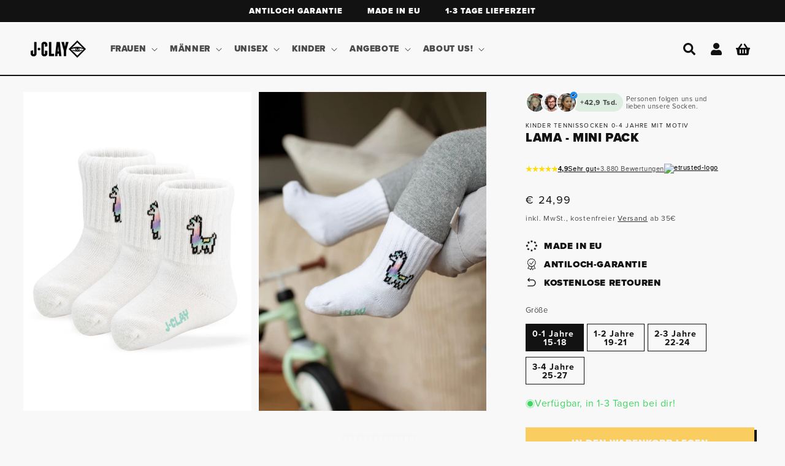

--- FILE ---
content_type: text/html; charset=utf-8
request_url: https://www.jclay-socks.com/products/lama-kids-pack
body_size: 75518
content:
<!--
   _ _ _      _ _          _ _     _ _ _ _      _             _        _ 
 / _ _ _ |   |   \        /   |   |  _ _  \    | |           \ \      / /
/ /          | |\ \      / /| |   | |    \ \   | |            \ \    / /
| |          | | \ \    / / | |   | |_ _ / /   | |             \ \  / /
\ \_ _ _     | |  \ \  / /  | |   |  _ _ _/    | |              \ \/ /
 \ _ _ _ \   | |   \ \/ /   | |   | |          | |               \  /             
        \ \  | |    \  /    | |   | |          | |               /  \  
        | |  | |     \/     | |   | |          | |              / /\ \   
  _ _ _ / /  | |            | |   | |          | |_ _ _ _ _    / /  \ \     
| _ _ _  /   |_|            |_|   |_|          |_ _ _ _ _ _|  /_/    \_\   .media           
https://smplx.media/ 
-->
<!doctype html>
<html class="js" lang="de">
  <head>
<!-- "snippets/booster-seo.liquid" was not rendered, the associated app was uninstalled --><link rel="preconnect" href="https://script.jclay-socks.com" />
<link rel="preload" as="script" href="https://script.jclay-socks.com/tracifyv2.js?csid=ab7994af-5956-44c3-a6a6-bd5e64053f62">
<script async src="https://script.jclay-socks.com/tracifyv2.js?csid=ab7994af-5956-44c3-a6a6-bd5e64053f62"></script>
    <meta charset="utf-8">
    <meta http-equiv="X-UA-Compatible" content="IE=edge">
    <meta name="viewport" content="width=device-width,initial-scale=1">
    <meta name="theme-color" content="">
    <link rel="canonical" href="https://www.jclay-socks.com/products/lama-kids-pack"><link rel="icon" type="image/png" href="//www.jclay-socks.com/cdn/shop/files/auge-logo.png?crop=center&height=32&v=1630510624&width=32">
      <link rel="apple-touch-icon" sizes="180x180" href="//www.jclay-socks.com/cdn/shop/files/auge-logo.png?crop=center&height=180&v=1630510624&width=180">
      <link rel="apple-touch-icon" sizes="152x152" href="//www.jclay-socks.com/cdn/shop/files/auge-logo.png?crop=center&height=152&v=1630510624&width=152">
      <link rel="apple-touch-icon" sizes="120x120" href="//www.jclay-socks.com/cdn/shop/files/auge-logo.png?crop=center&height=120&v=1630510624&width=120">
      <link rel="apple-touch-icon" sizes="76x76" href="//www.jclay-socks.com/cdn/shop/files/auge-logo.png?crop=center&height=76&v=1630510624&width=76"><link rel="preconnect" href="https://fonts.shopifycdn.com" crossorigin><title>J.Clay Baby Socken mit Lama Motiv als Geschenk
</title>
    
      <meta name="description" content="Lama Kinder-Tennissocken 3er-Pack – Perfektes Geschenk zur Geburt oder Babyparty! Für Babys &amp; Kinder (0-4 Jahre). Made in Portugal! 🧦✨">
    
    

<meta property="og:site_name" content="J.Clay">
<meta property="og:url" content="https://www.jclay-socks.com/products/lama-kids-pack">
<meta property="og:title" content="Baby Socken mit Lama Motiv als Geschenk">
<meta property="og:type" content="product">
<meta property="og:description" content="Lama Kinder-Tennissocken 3er-Pack – Perfektes Geschenk zur Geburt oder Babyparty! Für Babys &amp; Kinder (0-4 Jahre). Made in Portugal! 🧦✨"><meta property="og:image" content="http://www.jclay-socks.com/cdn/shop/products/Lama-Kinder-Socken_3er_Pack.jpg?v=1676290465">
  <meta property="og:image:secure_url" content="https://www.jclay-socks.com/cdn/shop/products/Lama-Kinder-Socken_3er_Pack.jpg?v=1676290465">
  <meta property="og:image:width" content="1000">
  <meta property="og:image:height" content="1400"><meta property="og:price:amount" content="24,99">
  <meta property="og:price:currency" content="EUR"><meta name="twitter:card" content="summary_large_image">
<meta name="twitter:title" content="Baby Socken mit Lama Motiv als Geschenk">
<meta name="twitter:description" content="Lama Kinder-Tennissocken 3er-Pack – Perfektes Geschenk zur Geburt oder Babyparty! Für Babys &amp; Kinder (0-4 Jahre). Made in Portugal! 🧦✨">

    <script src="//www.jclay-socks.com/cdn/shop/t/92/assets/constants.js?v=90157013241709275161720112270" defer="defer"></script>
    <script src="//www.jclay-socks.com/cdn/shop/t/92/assets/pubsub.js?v=158357773527763999511720112270" defer="defer"></script>
    <script src="//www.jclay-socks.com/cdn/shop/t/92/assets/global.js?v=117205044056944718651720112272" defer="defer"></script><script src="//www.jclay-socks.com/cdn/shop/t/92/assets/animations.js?v=88693664871331136111720112270" defer="defer"></script><script>window.performance && window.performance.mark && window.performance.mark('shopify.content_for_header.start');</script><meta name="google-site-verification" content="wFUWJPbYKd5NsNTZwb0CovhI7lmDSBCD-Q5nq1eipWM">
<meta id="shopify-digital-wallet" name="shopify-digital-wallet" content="/28126904380/digital_wallets/dialog">
<meta name="shopify-checkout-api-token" content="d26fb56046416fad1e7744de12dcd59c">
<meta id="in-context-paypal-metadata" data-shop-id="28126904380" data-venmo-supported="false" data-environment="production" data-locale="de_DE" data-paypal-v4="true" data-currency="EUR">
<link rel="alternate" type="application/json+oembed" href="https://www.jclay-socks.com/products/lama-kids-pack.oembed">
<script async="async" src="/checkouts/internal/preloads.js?locale=de-DE"></script>
<link rel="preconnect" href="https://shop.app" crossorigin="anonymous">
<script async="async" src="https://shop.app/checkouts/internal/preloads.js?locale=de-DE&shop_id=28126904380" crossorigin="anonymous"></script>
<script id="apple-pay-shop-capabilities" type="application/json">{"shopId":28126904380,"countryCode":"DE","currencyCode":"EUR","merchantCapabilities":["supports3DS"],"merchantId":"gid:\/\/shopify\/Shop\/28126904380","merchantName":"J.Clay","requiredBillingContactFields":["postalAddress","email"],"requiredShippingContactFields":["postalAddress","email"],"shippingType":"shipping","supportedNetworks":["visa","maestro","masterCard","amex"],"total":{"type":"pending","label":"J.Clay","amount":"1.00"},"shopifyPaymentsEnabled":true,"supportsSubscriptions":true}</script>
<script id="shopify-features" type="application/json">{"accessToken":"d26fb56046416fad1e7744de12dcd59c","betas":["rich-media-storefront-analytics"],"domain":"www.jclay-socks.com","predictiveSearch":true,"shopId":28126904380,"locale":"de"}</script>
<script>var Shopify = Shopify || {};
Shopify.shop = "j-clay.myshopify.com";
Shopify.locale = "de";
Shopify.currency = {"active":"EUR","rate":"1.0"};
Shopify.country = "DE";
Shopify.theme = {"name":"smplx-4.0-jclay\/main","id":169770352908,"schema_name":"jclay.smplx","schema_version":"4.0.0","theme_store_id":null,"role":"main"};
Shopify.theme.handle = "null";
Shopify.theme.style = {"id":null,"handle":null};
Shopify.cdnHost = "www.jclay-socks.com/cdn";
Shopify.routes = Shopify.routes || {};
Shopify.routes.root = "/";</script>
<script type="module">!function(o){(o.Shopify=o.Shopify||{}).modules=!0}(window);</script>
<script>!function(o){function n(){var o=[];function n(){o.push(Array.prototype.slice.apply(arguments))}return n.q=o,n}var t=o.Shopify=o.Shopify||{};t.loadFeatures=n(),t.autoloadFeatures=n()}(window);</script>
<script>
  window.ShopifyPay = window.ShopifyPay || {};
  window.ShopifyPay.apiHost = "shop.app\/pay";
  window.ShopifyPay.redirectState = null;
</script>
<script id="shop-js-analytics" type="application/json">{"pageType":"product"}</script>
<script defer="defer" async type="module" src="//www.jclay-socks.com/cdn/shopifycloud/shop-js/modules/v2/client.init-shop-cart-sync_HUjMWWU5.de.esm.js"></script>
<script defer="defer" async type="module" src="//www.jclay-socks.com/cdn/shopifycloud/shop-js/modules/v2/chunk.common_QpfDqRK1.esm.js"></script>
<script type="module">
  await import("//www.jclay-socks.com/cdn/shopifycloud/shop-js/modules/v2/client.init-shop-cart-sync_HUjMWWU5.de.esm.js");
await import("//www.jclay-socks.com/cdn/shopifycloud/shop-js/modules/v2/chunk.common_QpfDqRK1.esm.js");

  window.Shopify.SignInWithShop?.initShopCartSync?.({"fedCMEnabled":true,"windoidEnabled":true});

</script>
<script>
  window.Shopify = window.Shopify || {};
  if (!window.Shopify.featureAssets) window.Shopify.featureAssets = {};
  window.Shopify.featureAssets['shop-js'] = {"shop-cart-sync":["modules/v2/client.shop-cart-sync_ByUgVWtJ.de.esm.js","modules/v2/chunk.common_QpfDqRK1.esm.js"],"init-fed-cm":["modules/v2/client.init-fed-cm_CVqhkk-1.de.esm.js","modules/v2/chunk.common_QpfDqRK1.esm.js"],"shop-cash-offers":["modules/v2/client.shop-cash-offers_CaaeZ5wd.de.esm.js","modules/v2/chunk.common_QpfDqRK1.esm.js","modules/v2/chunk.modal_CS8dP9kO.esm.js"],"shop-button":["modules/v2/client.shop-button_B0pFlqys.de.esm.js","modules/v2/chunk.common_QpfDqRK1.esm.js"],"shop-toast-manager":["modules/v2/client.shop-toast-manager_DgTeluS3.de.esm.js","modules/v2/chunk.common_QpfDqRK1.esm.js"],"init-shop-cart-sync":["modules/v2/client.init-shop-cart-sync_HUjMWWU5.de.esm.js","modules/v2/chunk.common_QpfDqRK1.esm.js"],"avatar":["modules/v2/client.avatar_BTnouDA3.de.esm.js"],"init-windoid":["modules/v2/client.init-windoid_B-gyVqfY.de.esm.js","modules/v2/chunk.common_QpfDqRK1.esm.js"],"init-shop-email-lookup-coordinator":["modules/v2/client.init-shop-email-lookup-coordinator_C5I212n4.de.esm.js","modules/v2/chunk.common_QpfDqRK1.esm.js"],"pay-button":["modules/v2/client.pay-button_CJaF-UDc.de.esm.js","modules/v2/chunk.common_QpfDqRK1.esm.js"],"shop-login-button":["modules/v2/client.shop-login-button_DTPR4l75.de.esm.js","modules/v2/chunk.common_QpfDqRK1.esm.js","modules/v2/chunk.modal_CS8dP9kO.esm.js"],"init-customer-accounts-sign-up":["modules/v2/client.init-customer-accounts-sign-up_SG5gYFpP.de.esm.js","modules/v2/client.shop-login-button_DTPR4l75.de.esm.js","modules/v2/chunk.common_QpfDqRK1.esm.js","modules/v2/chunk.modal_CS8dP9kO.esm.js"],"init-shop-for-new-customer-accounts":["modules/v2/client.init-shop-for-new-customer-accounts_C4qR5Wl-.de.esm.js","modules/v2/client.shop-login-button_DTPR4l75.de.esm.js","modules/v2/chunk.common_QpfDqRK1.esm.js","modules/v2/chunk.modal_CS8dP9kO.esm.js"],"init-customer-accounts":["modules/v2/client.init-customer-accounts_BI_wUvuR.de.esm.js","modules/v2/client.shop-login-button_DTPR4l75.de.esm.js","modules/v2/chunk.common_QpfDqRK1.esm.js","modules/v2/chunk.modal_CS8dP9kO.esm.js"],"shop-follow-button":["modules/v2/client.shop-follow-button_CmMsyvrH.de.esm.js","modules/v2/chunk.common_QpfDqRK1.esm.js","modules/v2/chunk.modal_CS8dP9kO.esm.js"],"checkout-modal":["modules/v2/client.checkout-modal_tfCxQqrq.de.esm.js","modules/v2/chunk.common_QpfDqRK1.esm.js","modules/v2/chunk.modal_CS8dP9kO.esm.js"],"lead-capture":["modules/v2/client.lead-capture_Ccz5Zm6k.de.esm.js","modules/v2/chunk.common_QpfDqRK1.esm.js","modules/v2/chunk.modal_CS8dP9kO.esm.js"],"shop-login":["modules/v2/client.shop-login_BfivnucW.de.esm.js","modules/v2/chunk.common_QpfDqRK1.esm.js","modules/v2/chunk.modal_CS8dP9kO.esm.js"],"payment-terms":["modules/v2/client.payment-terms_D2Mn0eFV.de.esm.js","modules/v2/chunk.common_QpfDqRK1.esm.js","modules/v2/chunk.modal_CS8dP9kO.esm.js"]};
</script>
<script>(function() {
  var isLoaded = false;
  function asyncLoad() {
    if (isLoaded) return;
    isLoaded = true;
    var urls = ["https:\/\/tseish-app.connect.trustedshops.com\/esc.js?apiBaseUrl=aHR0cHM6Ly90c2Vpc2gtYXBwLmNvbm5lY3QudHJ1c3RlZHNob3BzLmNvbQ==\u0026instanceId=ai1jbGF5Lm15c2hvcGlmeS5jb20=\u0026shop=j-clay.myshopify.com"];
    for (var i = 0; i < urls.length; i++) {
      var s = document.createElement('script');
      s.type = 'text/javascript';
      s.async = true;
      s.src = urls[i];
      var x = document.getElementsByTagName('script')[0];
      x.parentNode.insertBefore(s, x);
    }
  };
  if(window.attachEvent) {
    window.attachEvent('onload', asyncLoad);
  } else {
    window.addEventListener('load', asyncLoad, false);
  }
})();</script>
<script id="__st">var __st={"a":28126904380,"offset":3600,"reqid":"b7f65359-313d-413a-81d1-77bd6f19213f-1768850192","pageurl":"www.jclay-socks.com\/products\/lama-kids-pack","u":"5ed75e20673d","p":"product","rtyp":"product","rid":8228855546124};</script>
<script>window.ShopifyPaypalV4VisibilityTracking = true;</script>
<script id="captcha-bootstrap">!function(){'use strict';const t='contact',e='account',n='new_comment',o=[[t,t],['blogs',n],['comments',n],[t,'customer']],c=[[e,'customer_login'],[e,'guest_login'],[e,'recover_customer_password'],[e,'create_customer']],r=t=>t.map((([t,e])=>`form[action*='/${t}']:not([data-nocaptcha='true']) input[name='form_type'][value='${e}']`)).join(','),a=t=>()=>t?[...document.querySelectorAll(t)].map((t=>t.form)):[];function s(){const t=[...o],e=r(t);return a(e)}const i='password',u='form_key',d=['recaptcha-v3-token','g-recaptcha-response','h-captcha-response',i],f=()=>{try{return window.sessionStorage}catch{return}},m='__shopify_v',_=t=>t.elements[u];function p(t,e,n=!1){try{const o=window.sessionStorage,c=JSON.parse(o.getItem(e)),{data:r}=function(t){const{data:e,action:n}=t;return t[m]||n?{data:e,action:n}:{data:t,action:n}}(c);for(const[e,n]of Object.entries(r))t.elements[e]&&(t.elements[e].value=n);n&&o.removeItem(e)}catch(o){console.error('form repopulation failed',{error:o})}}const l='form_type',E='cptcha';function T(t){t.dataset[E]=!0}const w=window,h=w.document,L='Shopify',v='ce_forms',y='captcha';let A=!1;((t,e)=>{const n=(g='f06e6c50-85a8-45c8-87d0-21a2b65856fe',I='https://cdn.shopify.com/shopifycloud/storefront-forms-hcaptcha/ce_storefront_forms_captcha_hcaptcha.v1.5.2.iife.js',D={infoText:'Durch hCaptcha geschützt',privacyText:'Datenschutz',termsText:'Allgemeine Geschäftsbedingungen'},(t,e,n)=>{const o=w[L][v],c=o.bindForm;if(c)return c(t,g,e,D).then(n);var r;o.q.push([[t,g,e,D],n]),r=I,A||(h.body.append(Object.assign(h.createElement('script'),{id:'captcha-provider',async:!0,src:r})),A=!0)});var g,I,D;w[L]=w[L]||{},w[L][v]=w[L][v]||{},w[L][v].q=[],w[L][y]=w[L][y]||{},w[L][y].protect=function(t,e){n(t,void 0,e),T(t)},Object.freeze(w[L][y]),function(t,e,n,w,h,L){const[v,y,A,g]=function(t,e,n){const i=e?o:[],u=t?c:[],d=[...i,...u],f=r(d),m=r(i),_=r(d.filter((([t,e])=>n.includes(e))));return[a(f),a(m),a(_),s()]}(w,h,L),I=t=>{const e=t.target;return e instanceof HTMLFormElement?e:e&&e.form},D=t=>v().includes(t);t.addEventListener('submit',(t=>{const e=I(t);if(!e)return;const n=D(e)&&!e.dataset.hcaptchaBound&&!e.dataset.recaptchaBound,o=_(e),c=g().includes(e)&&(!o||!o.value);(n||c)&&t.preventDefault(),c&&!n&&(function(t){try{if(!f())return;!function(t){const e=f();if(!e)return;const n=_(t);if(!n)return;const o=n.value;o&&e.removeItem(o)}(t);const e=Array.from(Array(32),(()=>Math.random().toString(36)[2])).join('');!function(t,e){_(t)||t.append(Object.assign(document.createElement('input'),{type:'hidden',name:u})),t.elements[u].value=e}(t,e),function(t,e){const n=f();if(!n)return;const o=[...t.querySelectorAll(`input[type='${i}']`)].map((({name:t})=>t)),c=[...d,...o],r={};for(const[a,s]of new FormData(t).entries())c.includes(a)||(r[a]=s);n.setItem(e,JSON.stringify({[m]:1,action:t.action,data:r}))}(t,e)}catch(e){console.error('failed to persist form',e)}}(e),e.submit())}));const S=(t,e)=>{t&&!t.dataset[E]&&(n(t,e.some((e=>e===t))),T(t))};for(const o of['focusin','change'])t.addEventListener(o,(t=>{const e=I(t);D(e)&&S(e,y())}));const B=e.get('form_key'),M=e.get(l),P=B&&M;t.addEventListener('DOMContentLoaded',(()=>{const t=y();if(P)for(const e of t)e.elements[l].value===M&&p(e,B);[...new Set([...A(),...v().filter((t=>'true'===t.dataset.shopifyCaptcha))])].forEach((e=>S(e,t)))}))}(h,new URLSearchParams(w.location.search),n,t,e,['guest_login'])})(!0,!0)}();</script>
<script integrity="sha256-4kQ18oKyAcykRKYeNunJcIwy7WH5gtpwJnB7kiuLZ1E=" data-source-attribution="shopify.loadfeatures" defer="defer" src="//www.jclay-socks.com/cdn/shopifycloud/storefront/assets/storefront/load_feature-a0a9edcb.js" crossorigin="anonymous"></script>
<script crossorigin="anonymous" defer="defer" src="//www.jclay-socks.com/cdn/shopifycloud/storefront/assets/shopify_pay/storefront-65b4c6d7.js?v=20250812"></script>
<script data-source-attribution="shopify.dynamic_checkout.dynamic.init">var Shopify=Shopify||{};Shopify.PaymentButton=Shopify.PaymentButton||{isStorefrontPortableWallets:!0,init:function(){window.Shopify.PaymentButton.init=function(){};var t=document.createElement("script");t.src="https://www.jclay-socks.com/cdn/shopifycloud/portable-wallets/latest/portable-wallets.de.js",t.type="module",document.head.appendChild(t)}};
</script>
<script data-source-attribution="shopify.dynamic_checkout.buyer_consent">
  function portableWalletsHideBuyerConsent(e){var t=document.getElementById("shopify-buyer-consent"),n=document.getElementById("shopify-subscription-policy-button");t&&n&&(t.classList.add("hidden"),t.setAttribute("aria-hidden","true"),n.removeEventListener("click",e))}function portableWalletsShowBuyerConsent(e){var t=document.getElementById("shopify-buyer-consent"),n=document.getElementById("shopify-subscription-policy-button");t&&n&&(t.classList.remove("hidden"),t.removeAttribute("aria-hidden"),n.addEventListener("click",e))}window.Shopify?.PaymentButton&&(window.Shopify.PaymentButton.hideBuyerConsent=portableWalletsHideBuyerConsent,window.Shopify.PaymentButton.showBuyerConsent=portableWalletsShowBuyerConsent);
</script>
<script data-source-attribution="shopify.dynamic_checkout.cart.bootstrap">document.addEventListener("DOMContentLoaded",(function(){function t(){return document.querySelector("shopify-accelerated-checkout-cart, shopify-accelerated-checkout")}if(t())Shopify.PaymentButton.init();else{new MutationObserver((function(e,n){t()&&(Shopify.PaymentButton.init(),n.disconnect())})).observe(document.body,{childList:!0,subtree:!0})}}));
</script>
<link id="shopify-accelerated-checkout-styles" rel="stylesheet" media="screen" href="https://www.jclay-socks.com/cdn/shopifycloud/portable-wallets/latest/accelerated-checkout-backwards-compat.css" crossorigin="anonymous">
<style id="shopify-accelerated-checkout-cart">
        #shopify-buyer-consent {
  margin-top: 1em;
  display: inline-block;
  width: 100%;
}

#shopify-buyer-consent.hidden {
  display: none;
}

#shopify-subscription-policy-button {
  background: none;
  border: none;
  padding: 0;
  text-decoration: underline;
  font-size: inherit;
  cursor: pointer;
}

#shopify-subscription-policy-button::before {
  box-shadow: none;
}

      </style>
<script id="sections-script" data-sections="header" defer="defer" src="//www.jclay-socks.com/cdn/shop/t/92/compiled_assets/scripts.js?v=32208"></script>
<script>window.performance && window.performance.mark && window.performance.mark('shopify.content_for_header.end');</script>
    <script src="https://analytics.ahrefs.com/analytics.js" data-key="XsH8pDfa1+CTrdfByRUmog" async></script>
    <!-- Begin eTrusted bootstrap tag -->
    <script src="https://integrations.etrusted.com/applications/widget.js/v2" async defer></script>
    <!-- End eTrusted bootstrap tag -->
    <style data-shopify>
      @font-face {
  font-family: Assistant;
  font-weight: 400;
  font-style: normal;
  font-display: swap;
  src: url("//www.jclay-socks.com/cdn/fonts/assistant/assistant_n4.9120912a469cad1cc292572851508ca49d12e768.woff2") format("woff2"),
       url("//www.jclay-socks.com/cdn/fonts/assistant/assistant_n4.6e9875ce64e0fefcd3f4446b7ec9036b3ddd2985.woff") format("woff");
}

      @font-face {
  font-family: Assistant;
  font-weight: 700;
  font-style: normal;
  font-display: swap;
  src: url("//www.jclay-socks.com/cdn/fonts/assistant/assistant_n7.bf44452348ec8b8efa3aa3068825305886b1c83c.woff2") format("woff2"),
       url("//www.jclay-socks.com/cdn/fonts/assistant/assistant_n7.0c887fee83f6b3bda822f1150b912c72da0f7b64.woff") format("woff");
}

      
      
      @font-face {
  font-family: Assistant;
  font-weight: 400;
  font-style: normal;
  font-display: swap;
  src: url("//www.jclay-socks.com/cdn/fonts/assistant/assistant_n4.9120912a469cad1cc292572851508ca49d12e768.woff2") format("woff2"),
       url("//www.jclay-socks.com/cdn/fonts/assistant/assistant_n4.6e9875ce64e0fefcd3f4446b7ec9036b3ddd2985.woff") format("woff");
}

      
        :root,
        .color-scheme-1 {
          --color-background: 248,248,248;
        
          --gradient-background: #f8f8f8;
        
        
        --color-foreground: 18,18,18;
        --color-background-contrast: 184,184,184;
        --color-shadow: 18,18,18;
        --color-button: 250,205,96;
        --color-button-text: 255,255,255;
        --color-secondary-button: 248,248,248;
        --color-secondary-button-text: 18,18,18;
        --color-link: 18,18,18;
        --color-badge-foreground: 18,18,18;
        --color-badge-background: 248,248,248;
        --color-badge-border: 18,18,18;
        --payment-terms-background-color: rgb(248 248 248);
      }
      
        
        .color-scheme-2 {
          --color-background: 248,248,248;
        
          --gradient-background: #f8f8f8;
        
        
        --color-foreground: 18,18,18;
        --color-background-contrast: 184,184,184;
        --color-shadow: 18,18,18;
        --color-button: 250,205,96;
        --color-button-text: 243,243,243;
        --color-secondary-button: 248,248,248;
        --color-secondary-button-text: 18,18,18;
        --color-link: 18,18,18;
        --color-badge-foreground: 18,18,18;
        --color-badge-background: 248,248,248;
        --color-badge-border: 18,18,18;
        --payment-terms-background-color: rgb(248 248 248);
      }
      
        
        .color-scheme-3 {
          --color-background: 0,0,0;
        
          --gradient-background: #000000;
        
        
        --color-foreground: 255,255,255;
        --color-background-contrast: 128,128,128;
        --color-shadow: 0,0,0;
        --color-button: 255,255,255;
        --color-button-text: 0,0,0;
        --color-secondary-button: 0,0,0;
        --color-secondary-button-text: 255,255,255;
        --color-link: 255,255,255;
        --color-badge-foreground: 255,255,255;
        --color-badge-background: 0,0,0;
        --color-badge-border: 255,255,255;
        --payment-terms-background-color: rgb(0 0 0);
      }
      
        
        .color-scheme-4 {
          --color-background: 18,18,18;
        
          --gradient-background: #121212;
        
        
        --color-foreground: 255,255,255;
        --color-background-contrast: 146,146,146;
        --color-shadow: 18,18,18;
        --color-button: 255,255,255;
        --color-button-text: 18,18,18;
        --color-secondary-button: 18,18,18;
        --color-secondary-button-text: 255,255,255;
        --color-link: 255,255,255;
        --color-badge-foreground: 255,255,255;
        --color-badge-background: 18,18,18;
        --color-badge-border: 255,255,255;
        --payment-terms-background-color: rgb(18 18 18);
      }
      
        
        .color-scheme-5 {
          --color-background: 250,205,96;
        
          --gradient-background: #facd60;
        
        
        --color-foreground: 0,0,0;
        --color-background-contrast: 212,152,7;
        --color-shadow: 18,18,18;
        --color-button: 255,255,255;
        --color-button-text: 18,18,18;
        --color-secondary-button: 250,205,96;
        --color-secondary-button-text: 255,255,255;
        --color-link: 255,255,255;
        --color-badge-foreground: 0,0,0;
        --color-badge-background: 250,205,96;
        --color-badge-border: 0,0,0;
        --payment-terms-background-color: rgb(250 205 96);
      }
      
        
        .color-scheme-cb854602-bd82-4700-98e7-4e49663e0135 {
          --color-background: 255,255,255;
        
          --gradient-background: #ffffff;
        
        
        --color-foreground: 18,18,18;
        --color-background-contrast: 191,191,191;
        --color-shadow: 18,18,18;
        --color-button: 18,18,18;
        --color-button-text: 255,255,255;
        --color-secondary-button: 255,255,255;
        --color-secondary-button-text: 18,18,18;
        --color-link: 18,18,18;
        --color-badge-foreground: 18,18,18;
        --color-badge-background: 255,255,255;
        --color-badge-border: 18,18,18;
        --payment-terms-background-color: rgb(255 255 255);
      }
      
        
        .color-scheme-3ade78ad-87bd-48bb-9f23-4daf2247ff5d {
          --color-background: 140,22,117;
        
          --gradient-background: #8c1675;
        
        
        --color-foreground: 18,18,18;
        --color-background-contrast: 30,5,25;
        --color-shadow: 18,18,18;
        --color-button: 248,248,248;
        --color-button-text: 18,18,18;
        --color-secondary-button: 140,22,117;
        --color-secondary-button-text: 18,18,18;
        --color-link: 18,18,18;
        --color-badge-foreground: 18,18,18;
        --color-badge-background: 140,22,117;
        --color-badge-border: 18,18,18;
        --payment-terms-background-color: rgb(140 22 117);
      }
      
        
        .color-scheme-8eeede3c-16b4-4f7b-9fa9-2694dea67056 {
          --color-background: 255,180,130;
        
          --gradient-background: linear-gradient(97deg, rgba(255, 151, 129, 1), rgba(254, 91, 124, 1) 58%, rgba(255, 140, 162, 1) 100%);
        
        
        --color-foreground: 255,255,255;
        --color-background-contrast: 255,104,2;
        --color-shadow: 18,18,18;
        --color-button: 255,180,130;
        --color-button-text: 255,255,255;
        --color-secondary-button: 255,180,130;
        --color-secondary-button-text: 18,18,18;
        --color-link: 18,18,18;
        --color-badge-foreground: 255,255,255;
        --color-badge-background: 255,180,130;
        --color-badge-border: 255,255,255;
        --payment-terms-background-color: rgb(255 180 130);
      }
      
        
        .color-scheme-b2842035-3a08-4203-994f-6646bc6310e4 {
          --color-background: 52,133,236;
        
          --gradient-background: linear-gradient(46deg, rgba(52, 133, 236, 1) 13%, rgba(170, 248, 219, 1) 86%);
        
        
        --color-foreground: 255,255,255;
        --color-background-contrast: 14,72,147;
        --color-shadow: 18,18,18;
        --color-button: 52,133,236;
        --color-button-text: 255,255,255;
        --color-secondary-button: 52,133,236;
        --color-secondary-button-text: 18,18,18;
        --color-link: 18,18,18;
        --color-badge-foreground: 255,255,255;
        --color-badge-background: 52,133,236;
        --color-badge-border: 255,255,255;
        --payment-terms-background-color: rgb(52 133 236);
      }
      
        
        .color-scheme-c586ebfa-bc66-4c90-9ac7-f7be59026560 {
          --color-background: 183,212,218;
        
          --gradient-background: #b7d4da;
        
        
        --color-foreground: 18,18,18;
        --color-background-contrast: 99,162,175;
        --color-shadow: 18,18,18;
        --color-button: 231,174,187;
        --color-button-text: 255,255,255;
        --color-secondary-button: 183,212,218;
        --color-secondary-button-text: 18,18,18;
        --color-link: 18,18,18;
        --color-badge-foreground: 18,18,18;
        --color-badge-background: 183,212,218;
        --color-badge-border: 18,18,18;
        --payment-terms-background-color: rgb(183 212 218);
      }
      
      body, .color-scheme-1, .color-scheme-2, .color-scheme-3, .color-scheme-4, .color-scheme-5, .color-scheme-cb854602-bd82-4700-98e7-4e49663e0135, .color-scheme-3ade78ad-87bd-48bb-9f23-4daf2247ff5d, .color-scheme-8eeede3c-16b4-4f7b-9fa9-2694dea67056, .color-scheme-b2842035-3a08-4203-994f-6646bc6310e4, .color-scheme-c586ebfa-bc66-4c90-9ac7-f7be59026560 {
        color: rgba(var(--color-foreground), 0.75);
        background-color: rgb(var(--color-background));
      }
      :root {
        --font-body-family: "proxima-nova", sans-serif;
        ;
        --font-body-style: normal;
        --font-body-weight: 400;
        --font-body-weight-bold: 700;
        --font-heading-family: "proxima-nova", sans-serif
        --font-heading-style: normal;
        --font-heading-weight: 900;
        --font-heading-transform: uppercase;
        --font-body-scale: 1.0;
        --font-heading-scale: 1.0;
        --media-padding: px;
        --media-border-opacity: 0.05;
        --media-border-width: 0px;
        --media-radius: 0px;
        --media-shadow-opacity: 0.0;
        --media-shadow-horizontal-offset: 0px;
        --media-shadow-vertical-offset: 4px;
        --media-shadow-blur-radius: 5px;
        --media-shadow-visible: 0;
        --page-width: 140rem;
        --page-width-margin: 0rem;
        --product-card-image-padding: 0.0rem;
        --product-card-corner-radius: 0.0rem;
        --product-card-text-alignment: left;
        --product-card-border-width: 0.0rem;
        --product-card-border-opacity: 0.0;
        --product-card-shadow-opacity: 0.0;
        --product-card-shadow-visible: 0;
        --product-card-shadow-horizontal-offset: 0.0rem;
        --product-card-shadow-vertical-offset: 0.0rem;
        --product-card-shadow-blur-radius: 0.0rem;
        --collection-card-image-padding: 0.0rem;
        --collection-card-corner-radius: 0.0rem;
        --collection-card-text-alignment: left;
        --collection-card-border-width: 0.0rem;
        --collection-card-border-opacity: 0.1;
        --collection-card-shadow-opacity: 0.0;
        --collection-card-shadow-visible: 0;
        --collection-card-shadow-horizontal-offset: 0.0rem;
        --collection-card-shadow-vertical-offset: 0.4rem;
        --collection-card-shadow-blur-radius: 0.5rem;
        --blog-card-image-padding: 0.0rem;
        --blog-card-corner-radius: 0.0rem;
        --blog-card-text-alignment: left;
        --blog-card-border-width: 0.0rem;
        --blog-card-border-opacity: 0.1;
        --blog-card-shadow-opacity: 0.0;
        --blog-card-shadow-visible: 0;
        --blog-card-shadow-horizontal-offset: 0.0rem;
        --blog-card-shadow-vertical-offset: 0.4rem;
        --blog-card-shadow-blur-radius: 0.5rem;
        --badge-padding: 0.5rem 1.95rem 0.6rem 1.3rem;
        --badge-polygon: polygon(0% 0%,100% 0%,90% 50%,100% 100%,0% 100%);
        --badge-text-transform: capitalize;
        --badge-corner-radius: 0.0rem;
        --popup-border-width: 1px;
        --popup-border-opacity: 0.1;
        --popup-corner-radius: 0px;
        --popup-shadow-opacity: 0.05;
        --popup-shadow-horizontal-offset: 0px;
        --popup-shadow-vertical-offset: 4px;
        --popup-shadow-blur-radius: 5px;
        --drawer-border-width: 1px;
        --drawer-border-opacity: 0.1;
        --drawer-shadow-opacity: 0.0;
        --drawer-shadow-horizontal-offset: 0px;
        --drawer-shadow-vertical-offset: 4px;
        --drawer-shadow-blur-radius: 5px;
        --spacing-sections-desktop: 40px;
        --spacing-sections-mobile: 28px;
        --grid-desktop-vertical-spacing: 24px;
        --grid-desktop-horizontal-spacing: 24px;
        --grid-mobile-vertical-spacing: 12px;
        --grid-mobile-horizontal-spacing: 12px;
        --text-boxes-border-opacity: 0.2;
        --text-boxes-border-width: 0px;
        --text-boxes-radius: 0px;
        --text-boxes-shadow-opacity: 0.0;
        --text-boxes-shadow-visible: 0;
        --text-boxes-shadow-horizontal-offset: 0px;
        --text-boxes-shadow-vertical-offset: 4px;
        --text-boxes-shadow-blur-radius: 10px;
        --buttons-radius: 0px;
        --buttons-radius-outset: 0px;
        --buttons-border-width: 2px;
        --buttons-border-opacity: 1.0;
        --buttons-shadow-opacity: 1.0;
        --buttons-shadow-visible: 1;
        --buttons-shadow-horizontal-offset: 4px;
        --buttons-shadow-vertical-offset: 4px;
        --buttons-shadow-blur-radius: 0px;
        --buttons-border-offset: 0.3px;
        --inputs-radius: 0px;
        --inputs-border-width: 1px;
        --inputs-border-opacity: 1.0;
        --inputs-shadow-opacity: 1.0;
        --inputs-shadow-horizontal-offset: 4px;
        --inputs-margin-offset: 4px;
        --inputs-shadow-vertical-offset: 4px;
        --inputs-shadow-blur-radius: 0px;
        --inputs-radius-outset: 0px;
        --variant-pills-radius: 0px;
        --variant-pills-border-width: 1px;
        --variant-pills-border-opacity: 1.0;
        --variant-pills-shadow-opacity: 0.0;
        --variant-pills-shadow-horizontal-offset: 0px;
        --variant-pills-shadow-vertical-offset: 0px;
        --variant-pills-shadow-blur-radius: 0px;
      }
      *,
      *::before,
      *::after {
        box-sizing: inherit;
      }
      html {
        box-sizing: border-box;
        font-size: calc(var(--font-body-scale) * 62.5%);
        height: 100%;
      }
      body {
        display: grid;
        grid-template-rows: auto auto 1fr auto;
        grid-template-columns: 100%;
        min-height: 100%;
        margin: 0;
        font-size: 1.5rem;
        letter-spacing: 0.06rem;
        line-height: calc(1 + 0.8 / var(--font-body-scale));
        font-family: var(--font-body-family);
        font-style: var(--font-body-style);
        font-weight: var(--font-body-weight);
      }
      @media screen and (min-width: 750px) {
        body {
          font-size: 1.6rem;
        }
      }
    </style>
    <link href="//www.jclay-socks.com/cdn/shop/t/92/assets/base.css?v=10205064698549178541762158731" rel="stylesheet" type="text/css" media="all" />
    <link href="//www.jclay-socks.com/cdn/shop/t/92/assets/font.css?v=158372904737735771911722587034" rel="stylesheet" type="text/css" media="all" />
    <link href="//www.jclay-socks.com/cdn/shop/t/92/assets/application.css?v=136167451707061574861761904273" rel="stylesheet" type="text/css" media="all" />
    <link rel="preconnect" href="https://cdn.shopify.com/s/files/1/0281/2690/4380/files/proxima-nova.css?v=1679586271" as="style" crossorigin>
    <link rel="stylesheet" href="https://use.typekit.net/jph8jnu.css">
      <link rel="preload" as="font" href="//www.jclay-socks.com/cdn/fonts/assistant/assistant_n4.9120912a469cad1cc292572851508ca49d12e768.woff2" type="font/woff2" crossorigin>
      

      <link rel="preload" as="font" href="//www.jclay-socks.com/cdn/fonts/assistant/assistant_n4.9120912a469cad1cc292572851508ca49d12e768.woff2" type="font/woff2" crossorigin>
      
<link href="//www.jclay-socks.com/cdn/shop/t/92/assets/component-localization-form.css?v=122502924459942636181762158746" rel="stylesheet" type="text/css" media="all" />
      <script src="//www.jclay-socks.com/cdn/shop/t/92/assets/localization-form.js?v=10890844230170243751762158762" defer="defer"></script><link
        rel="stylesheet"
        href="//www.jclay-socks.com/cdn/shop/t/92/assets/component-predictive-search.css?v=27514406735029907921762158751"
        media="print"
        onload="this.media='all'"
      ><script>
      if (Shopify.designMode) {
        document.documentElement.classList.add('shopify-design-mode');
      }
    </script>
  <!-- BEGIN app block: shopify://apps/complianz-gdpr-cookie-consent/blocks/bc-block/e49729f0-d37d-4e24-ac65-e0e2f472ac27 -->

    
    
    
<link id='complianz-css' rel="stylesheet" href=https://cdn.shopify.com/extensions/019a2fb2-ee57-75e6-ac86-acfd14822c1d/gdpr-legal-cookie-74/assets/complainz.css media="print" onload="this.media='all'">
    <style>
        #Compliance-iframe.Compliance-iframe-branded > div.purposes-header,
        #Compliance-iframe.Compliance-iframe-branded > div.cmplc-cmp-header,
        #purposes-container > div.purposes-header,
        #Compliance-cs-banner .Compliance-cs-brand {
            background-color: #000000 !important;
            color: #000000!important;
        }
        #Compliance-iframe.Compliance-iframe-branded .purposes-header .cmplc-btn-cp ,
        #Compliance-iframe.Compliance-iframe-branded .purposes-header .cmplc-btn-cp:hover,
        #Compliance-iframe.Compliance-iframe-branded .purposes-header .cmplc-btn-back:hover  {
            background-color: #ffffff !important;
            opacity: 1 !important;
        }
        #Compliance-cs-banner .cmplc-toggle .cmplc-toggle-label {
            color: #000000!important;
        }
        #Compliance-iframe.Compliance-iframe-branded .purposes-header .cmplc-btn-cp:hover,
        #Compliance-iframe.Compliance-iframe-branded .purposes-header .cmplc-btn-back:hover {
            background-color: #000000!important;
            color: #000000!important;
        }
        #Compliance-cs-banner #Compliance-cs-title {
            font-size: 14px !important;
        }
        #Compliance-cs-banner .Compliance-cs-content,
        #Compliance-cs-title,
        .cmplc-toggle-checkbox.granular-control-checkbox span {
            background-color: #ffffff !important;
            color: #000000 !important;
            font-size: 14px !important;
        }
        #Compliance-cs-banner .Compliance-cs-close-btn {
            font-size: 14px !important;
            background-color: #ffffff !important;
        }
        #Compliance-cs-banner .Compliance-cs-opt-group {
            color: #ffffff !important;
        }
        #Compliance-cs-banner .Compliance-cs-opt-group button,
        .Compliance-alert button.Compliance-button-cancel {
            background-color: #ffffff!important;
            color: #dfdada!important;
        }
        #Compliance-cs-banner .Compliance-cs-opt-group button.Compliance-cs-accept-btn,
        #Compliance-cs-banner .Compliance-cs-opt-group button.Compliance-cs-btn-primary,
        .Compliance-alert button.Compliance-button-confirm {
            background-color: #f9cd60 !important;
            color: #ffffff !important;
        }
        #Compliance-cs-banner .Compliance-cs-opt-group button.Compliance-cs-reject-btn {
            background-color: #ffffff!important;
            color: #dfdada!important;
        }

        #Compliance-cs-banner .Compliance-banner-content button {
            cursor: pointer !important;
            color: currentColor !important;
            text-decoration: underline !important;
            border: none !important;
            background-color: transparent !important;
            font-size: 100% !important;
            padding: 0 !important;
        }

        #Compliance-cs-banner .Compliance-cs-opt-group button {
            border-radius: 4px !important;
            padding-block: 10px !important;
        }
        @media (min-width: 640px) {
            #Compliance-cs-banner.Compliance-cs-default-floating:not(.Compliance-cs-top):not(.Compliance-cs-center) .Compliance-cs-container, #Compliance-cs-banner.Compliance-cs-default-floating:not(.Compliance-cs-bottom):not(.Compliance-cs-center) .Compliance-cs-container, #Compliance-cs-banner.Compliance-cs-default-floating.Compliance-cs-center:not(.Compliance-cs-top):not(.Compliance-cs-bottom) .Compliance-cs-container {
                width: 560px !important;
            }
            #Compliance-cs-banner.Compliance-cs-default-floating:not(.Compliance-cs-top):not(.Compliance-cs-center) .Compliance-cs-opt-group, #Compliance-cs-banner.Compliance-cs-default-floating:not(.Compliance-cs-bottom):not(.Compliance-cs-center) .Compliance-cs-opt-group, #Compliance-cs-banner.Compliance-cs-default-floating.Compliance-cs-center:not(.Compliance-cs-top):not(.Compliance-cs-bottom) .Compliance-cs-opt-group {
                flex-direction: row !important;
            }
            #Compliance-cs-banner .Compliance-cs-opt-group button:not(:last-of-type),
            #Compliance-cs-banner .Compliance-cs-opt-group button {
                margin-right: 4px !important;
            }
            #Compliance-cs-banner .Compliance-cs-container .Compliance-cs-brand {
                position: absolute !important;
                inset-block-start: 6px;
            }
        }
        #Compliance-cs-banner.Compliance-cs-default-floating:not(.Compliance-cs-top):not(.Compliance-cs-center) .Compliance-cs-opt-group > div, #Compliance-cs-banner.Compliance-cs-default-floating:not(.Compliance-cs-bottom):not(.Compliance-cs-center) .Compliance-cs-opt-group > div, #Compliance-cs-banner.Compliance-cs-default-floating.Compliance-cs-center:not(.Compliance-cs-top):not(.Compliance-cs-bottom) .Compliance-cs-opt-group > div {
            flex-direction: row-reverse;
            width: 100% !important;
        }

        .Compliance-cs-brand-badge-outer, .Compliance-cs-brand-badge, #Compliance-cs-banner.Compliance-cs-default-floating.Compliance-cs-bottom .Compliance-cs-brand-badge-outer,
        #Compliance-cs-banner.Compliance-cs-default.Compliance-cs-bottom .Compliance-cs-brand-badge-outer,
        #Compliance-cs-banner.Compliance-cs-default:not(.Compliance-cs-left) .Compliance-cs-brand-badge-outer,
        #Compliance-cs-banner.Compliance-cs-default-floating:not(.Compliance-cs-left) .Compliance-cs-brand-badge-outer {
            display: none !important
        }

        #Compliance-cs-banner:not(.Compliance-cs-top):not(.Compliance-cs-bottom) .Compliance-cs-container.Compliance-cs-themed {
            flex-direction: row !important;
        }

        #Compliance-cs-banner #Compliance-cs-title,
        #Compliance-cs-banner #Compliance-cs-custom-title {
            justify-self: center !important;
            font-size: 14px !important;
            font-family: -apple-system,sans-serif !important;
            margin-inline: auto !important;
            width: 55% !important;
            text-align: center;
            font-weight: 600;
            visibility: unset;
        }

        @media (max-width: 640px) {
            #Compliance-cs-banner #Compliance-cs-title,
            #Compliance-cs-banner #Compliance-cs-custom-title {
                display: block;
            }
        }

        #Compliance-cs-banner .Compliance-cs-brand img {
            max-width: 110px !important;
            min-height: 32px !important;
        }
        #Compliance-cs-banner .Compliance-cs-container .Compliance-cs-brand {
            background: none !important;
            padding: 0px !important;
            margin-block-start:10px !important;
            margin-inline-start:16px !important;
        }

        #Compliance-cs-banner .Compliance-cs-opt-group button {
            padding-inline: 4px !important;
        }

    </style>
    
    
    
    

    <script type="text/javascript">
        function loadScript(src) {
            return new Promise((resolve, reject) => {
                const s = document.createElement("script");
                s.src = src;
                s.charset = "UTF-8";
                s.onload = resolve;
                s.onerror = reject;
                document.head.appendChild(s);
            });
        }

        function filterGoogleConsentModeURLs(domainsArray) {
            const googleConsentModeComplianzURls = [
                // 197, # Google Tag Manager:
                {"domain":"s.www.googletagmanager.com", "path":""},
                {"domain":"www.tagmanager.google.com", "path":""},
                {"domain":"www.googletagmanager.com", "path":""},
                {"domain":"googletagmanager.com", "path":""},
                {"domain":"tagassistant.google.com", "path":""},
                {"domain":"tagmanager.google.com", "path":""},

                // 2110, # Google Analytics 4:
                {"domain":"www.analytics.google.com", "path":""},
                {"domain":"www.google-analytics.com", "path":""},
                {"domain":"ssl.google-analytics.com", "path":""},
                {"domain":"google-analytics.com", "path":""},
                {"domain":"analytics.google.com", "path":""},
                {"domain":"region1.google-analytics.com", "path":""},
                {"domain":"region1.analytics.google.com", "path":""},
                {"domain":"*.google-analytics.com", "path":""},
                {"domain":"www.googletagmanager.com", "path":"/gtag/js?id=G"},
                {"domain":"googletagmanager.com", "path":"/gtag/js?id=UA"},
                {"domain":"www.googletagmanager.com", "path":"/gtag/js?id=UA"},
                {"domain":"googletagmanager.com", "path":"/gtag/js?id=G"},

                // 177, # Google Ads conversion tracking:
                {"domain":"googlesyndication.com", "path":""},
                {"domain":"media.admob.com", "path":""},
                {"domain":"gmodules.com", "path":""},
                {"domain":"ad.ytsa.net", "path":""},
                {"domain":"dartmotif.net", "path":""},
                {"domain":"dmtry.com", "path":""},
                {"domain":"go.channelintelligence.com", "path":""},
                {"domain":"googleusercontent.com", "path":""},
                {"domain":"googlevideo.com", "path":""},
                {"domain":"gvt1.com", "path":""},
                {"domain":"links.channelintelligence.com", "path":""},
                {"domain":"obrasilinteirojoga.com.br", "path":""},
                {"domain":"pcdn.tcgmsrv.net", "path":""},
                {"domain":"rdr.tag.channelintelligence.com", "path":""},
                {"domain":"static.googleadsserving.cn", "path":""},
                {"domain":"studioapi.doubleclick.com", "path":""},
                {"domain":"teracent.net", "path":""},
                {"domain":"ttwbs.channelintelligence.com", "path":""},
                {"domain":"wtb.channelintelligence.com", "path":""},
                {"domain":"youknowbest.com", "path":""},
                {"domain":"doubleclick.net", "path":""},
                {"domain":"redirector.gvt1.com", "path":""},

                //116, # Google Ads Remarketing
                {"domain":"googlesyndication.com", "path":""},
                {"domain":"media.admob.com", "path":""},
                {"domain":"gmodules.com", "path":""},
                {"domain":"ad.ytsa.net", "path":""},
                {"domain":"dartmotif.net", "path":""},
                {"domain":"dmtry.com", "path":""},
                {"domain":"go.channelintelligence.com", "path":""},
                {"domain":"googleusercontent.com", "path":""},
                {"domain":"googlevideo.com", "path":""},
                {"domain":"gvt1.com", "path":""},
                {"domain":"links.channelintelligence.com", "path":""},
                {"domain":"obrasilinteirojoga.com.br", "path":""},
                {"domain":"pcdn.tcgmsrv.net", "path":""},
                {"domain":"rdr.tag.channelintelligence.com", "path":""},
                {"domain":"static.googleadsserving.cn", "path":""},
                {"domain":"studioapi.doubleclick.com", "path":""},
                {"domain":"teracent.net", "path":""},
                {"domain":"ttwbs.channelintelligence.com", "path":""},
                {"domain":"wtb.channelintelligence.com", "path":""},
                {"domain":"youknowbest.com", "path":""},
                {"domain":"doubleclick.net", "path":""},
                {"domain":"redirector.gvt1.com", "path":""}
            ];

            if (!Array.isArray(domainsArray)) { 
                return [];
            }

            const blockedPairs = new Map();
            for (const rule of googleConsentModeComplianzURls) {
                if (!blockedPairs.has(rule.domain)) {
                    blockedPairs.set(rule.domain, new Set());
                }
                blockedPairs.get(rule.domain).add(rule.path);
            }

            return domainsArray.filter(item => {
                const paths = blockedPairs.get(item.d);
                return !(paths && paths.has(item.p));
            });
        }

        function setupAutoblockingByDomain() {
            // autoblocking by domain
            const autoblockByDomainArray = [];
            const prefixID = '10000' // to not get mixed with real metis ids
            let cmpBlockerDomains = []
            let cmpCmplcVendorsPurposes = {}
            let counter = 1
            for (const object of autoblockByDomainArray) {
                cmpBlockerDomains.push({
                    d: object.d,
                    p: object.path,
                    v: prefixID + counter,
                });
                counter++;
            }
            
            counter = 1
            for (const object of autoblockByDomainArray) {
                cmpCmplcVendorsPurposes[prefixID + counter] = object?.p ?? '1';
                counter++;
            }

            Object.defineProperty(window, "cmp_cmplc_vendors_purposes", {
                get() {
                    return cmpCmplcVendorsPurposes;
                },
                set(value) {
                    cmpCmplcVendorsPurposes = { ...cmpCmplcVendorsPurposes, ...value };
                }
            });
            const basicGmc = true;


            Object.defineProperty(window, "cmp_importblockerdomains", {
                get() {
                    if (basicGmc) {
                        return filterGoogleConsentModeURLs(cmpBlockerDomains);
                    }
                    return cmpBlockerDomains;
                },
                set(value) {
                    cmpBlockerDomains = [ ...cmpBlockerDomains, ...value ];
                }
            });
        }

        function enforceRejectionRecovery() {
            const base = (window._cmplc = window._cmplc || {});
            const featuresHolder = {};

            function lockFlagOn(holder) {
                const desc = Object.getOwnPropertyDescriptor(holder, 'rejection_recovery');
                if (!desc) {
                    Object.defineProperty(holder, 'rejection_recovery', {
                        get() { return true; },
                        set(_) { /* ignore */ },
                        enumerable: true,
                        configurable: false
                    });
                }
                return holder;
            }

            Object.defineProperty(base, 'csFeatures', {
                configurable: false,
                enumerable: true,
                get() {
                    return featuresHolder;
                },
                set(obj) {
                    if (obj && typeof obj === 'object') {
                        Object.keys(obj).forEach(k => {
                            if (k !== 'rejection_recovery') {
                                featuresHolder[k] = obj[k];
                            }
                        });
                    }
                    // we lock it, it won't try to redefine
                    lockFlagOn(featuresHolder);
                }
            });

            // Ensure an object is exposed even if read early
            if (!('csFeatures' in base)) {
                base.csFeatures = {};
            } else {
                // If someone already set it synchronously, merge and lock now.
                base.csFeatures = base.csFeatures;
            }
        }

        function splitDomains(joinedString) {
            if (!joinedString) {
                return []; // empty string -> empty array
            }
            return joinedString.split(";");
        }

        function setupWhitelist() {
            // Whitelist by domain:
            const whitelistString = "";
            const whitelist_array = [...splitDomains(whitelistString)];
            if (Array.isArray(window?.cmp_block_ignoredomains)) {
                window.cmp_block_ignoredomains = [...whitelist_array, ...window.cmp_block_ignoredomains];
            }
        }

        async function initCompliance() {
            const currentCsConfiguration = {"siteId":4202244,"cookiePolicyIds":{"de":19214633},"banner":{"acceptButtonDisplay":true,"rejectButtonDisplay":true,"customizeButtonDisplay":true,"position":"float-center","backgroundOverlay":false,"fontSize":"14px","content":"","title":"","hideTitle":false,"acceptButtonCaption":"","rejectButtonCaption":"","customizeButtonCaption":"","cookiePolicyLinkCaption":"","privacyWidget":false,"privacyWidgetPosition":"bottom-left","logo":"","brandTextColor":"#000000","brandBackgroundColor":"#000000","backgroundColor":"#ffffff","textColor":"#000000","acceptButtonColor":"#f9cd60","acceptButtonCaptionColor":"#ffffff","rejectButtonColor":"#ffffff","rejectButtonCaptionColor":"#dfdada","customizeButtonColor":"#ffffff","customizeButtonCaptionColor":"#dfdada","applyStyles":"false"},"whitelabel":true,"privacyWidget":false};
            const preview_config = {"format_and_position":{"has_background_overlay":false,"position":"float-center"},"text":{"fontsize":"14px","content":{"main":"","accept":"","reject":"","learnMore":"","title":"","hideTitle":false,"cp_caption":""}},"theme":{"setting_type":2,"standard":{"subtype":"light"},"color":{"selected_color":"Mint","selected_color_style":"neutral"},"custom":{"main":{"background":"#ffffff","text":"#000000"},"acceptButton":{"background":"#f9cd60","text":"#ffffff"},"rejectButton":{"background":"#ffffff","text":"#dfdada"},"learnMoreButton":{"background":"#ffffff","text":"#dfdada"}},"logo":{"type":1,"add_from_url":{"url":"","brand_header_color":"#000000","brand_text_color":"#000000"},"upload":{"src":"data:image\/svg+xml;base64,[base64]","brand_header_color":"#000000","brand_text_color":"#000000"}}},"whitelabel":true,"privacyWidget":false,"cookiePolicyPageUrl":"\/pages\/cookie-policy","privacyPolicyPageUrl":"\/policies\/privacy-policy","primaryDomain":"https:\/\/www.jclay-socks.com","privacyWidgetPosition":"bottom-left"};
            const settings = {"businessLocation":"DE","legislations":{"isAutomatic":true,"customLegislations":{"gdprApplies":true,"usprApplies":false,"ccpaApplies":false,"lgpdApplies":false}},"googleConsentMode":true,"enableTcf":false,"fallbackLanguage":"de","emailNotification":true,"targetLocations":[],"reviewModalDismissed":true,"reviewModalDismissedAt":"2025-09-12T07:09:07.410Z","alreadySubmittedReview":false,"showProgressGuide":false,"GcmNotificationDismissed":true,"microsoftConsentMode":false,"disableAutoBlocking":false,"enableAdvanceGCM":true};

            const supportedLangs = [
            'bg','ca','cs','da','de','el','en','en-GB','es','et',
            'fi','fr','hr','hu','it','lt','lv','nl','no','pl',
            'pt','pt-BR','ro','ru','sk','sl','sv'
            ];

            // Build i18n map; prefer globals (e.g., window.it / window.en) if your locale files define them,
            // otherwise fall back to Liquid-injected JSON (cleaned_*).
            const currentLang = "de";
            const fallbackLang = "de";

            let cmplc_i18n = {};

            // fallback first
            (function attachFallback() {
                // If your external locale file defines a global like "window[<lang>]"
                if (typeof window[fallbackLang] !== "undefined") {
                    cmplc_i18n[fallbackLang] = window[fallbackLang];
                    return;
                }
            })();

            // then current
            (function attachCurrent() {
            if (supportedLangs.includes(currentLang)) {
                if (typeof window[currentLang] !== "undefined") {
                    cmplc_i18n[currentLang] = window[currentLang];
                    return;
                }
            }
            })();

            const isPrimaryLang = true;
            const primaryDomain = "https://www.jclay-socks.com";
            const cookiePolicyPageUrl = "/pages/cookie-policy";
            const privacyPolicyPageUrl = "/policies/privacy-policy";

            const cookiePolicyId =
            currentCsConfiguration?.cookiePolicyIds[currentLang] ??
            currentCsConfiguration?.cookiePolicyIds[fallbackLang];

            // 🔴 IMPORTANT: make _cmplc global
            window._cmplc = window?._cmplc || [];
            const _cmplc = window._cmplc;

            _cmplc.csConfiguration = {
                ..._cmplc.csConfiguration,
                ...currentCsConfiguration,
                cookiePolicyId,
                consentOnContinuedBrowsing:  false,
                perPurposeConsent:           true,
                countryDetection:            true,
                enableGdpr:                  settings?.legislations?.customLegislations?.gdprApplies,
                enableUspr:                  settings?.legislations?.customLegislations?.usprApplies,
                enableCcpa:                  settings?.legislations?.customLegislations?.ccpaApplies,
                enableLgpd:                  settings?.legislations?.customLegislations?.lgpdApplies,
                googleConsentMode:           settings?.googleConsentMode,
                uetConsentMode:              settings?.microsoftConsentMode,
                enableTcf:                   settings?.enableTcf,
                tcfPublisherCC:              settings?.businessLocation,
                lang:                        supportedLangs.includes(currentLang) ? currentLang : fallbackLang,
                i18n:                        cmplc_i18n,
                brand:                       'Complianz',
                cookiePolicyInOtherWindow:   true,
                cookiePolicyUrl:             `${primaryDomain}${isPrimaryLang ? '' : '/' + currentLang}${cookiePolicyPageUrl}`,
                privacyPolicyUrl:            `${primaryDomain}${isPrimaryLang ? '' : '/' + currentLang}${privacyPolicyPageUrl}`,
                floatingPreferencesButtonDisplay: currentCsConfiguration?.privacyWidget ? (currentCsConfiguration?.banner?.privacyWidgetPosition ?? 'bottom-right') : false,
                cmpId:                       { tcf: 332 },
                callback:                    {},
                purposes:                    "1, 2, 3, 4, 5",
                promptToAcceptOnBlockedElements: true,
                googleEnableAdvertiserConsentMode: settings?.googleConsentMode && settings?.enableTcf
            };

            const customeContent = preview_config?.text?.content ?? {};
            const titleContent =
            customeContent?.title?.hasOwnProperty(currentLang) ? customeContent?.title[currentLang] :
            customeContent?.title?.hasOwnProperty(fallbackLang) ? customeContent?.title[fallbackLang] : '';
            let mainContent =
            customeContent?.main?.hasOwnProperty(currentLang) ? customeContent?.main[currentLang] :
            customeContent?.main?.hasOwnProperty(fallbackLang) ? customeContent?.main[fallbackLang] : '';
            if (titleContent !== '') {
            mainContent = mainContent !== '' ? `<h2 id='Compliance-cs-custom-title'>${titleContent}</h2>${mainContent}` : '';
            }

            _cmplc.csConfiguration.banner = {
            ..._cmplc.csConfiguration.banner,
            content: mainContent,
            acceptButtonCaption:
                customeContent?.accept?.hasOwnProperty(currentLang) ? customeContent?.accept[currentLang] :
                customeContent?.accept?.hasOwnProperty(fallbackLang) ? customeContent?.accept[fallbackLang] : '',
            rejectButtonCaption:
                customeContent?.reject?.hasOwnProperty(currentLang) ? customeContent?.reject[currentLang] :
                customeContent?.reject?.hasOwnProperty(fallbackLang) ? customeContent?.reject[fallbackLang] : '',
            customizeButtonCaption:
                customeContent?.learnMore?.hasOwnProperty(currentLang) ? customeContent?.learnMore[currentLang] :
                customeContent?.learnMore?.hasOwnProperty(fallbackLang) ? customeContent?.learnMore[fallbackLang] : '',
            cookiePolicyLinkCaption:
                customeContent?.cp_caption?.hasOwnProperty(currentLang) ? customeContent?.cp_caption[currentLang] :
                customeContent?.cp_caption?.hasOwnProperty(fallbackLang) ? customeContent?.cp_caption[fallbackLang] : '',
            };

            var onPreferenceExpressedOrNotNeededCallback = function(prefs) {
                var isPrefEmpty = !prefs || Object.keys(prefs).length === 0;
                var consent = isPrefEmpty ? _cmplc.cs.api.getPreferences() : prefs;
                var shopifyPurposes = {
                    "analytics": [4, 's'],
                    "marketing": [5, 'adv'],
                    "preferences": [2, 3],
                    "sale_of_data": ['s', 'sh'],
                }
                var expressedConsent = {};
                Object.keys(shopifyPurposes).forEach(function(purposeItem) {
                    var purposeExpressed = null
                    shopifyPurposes[purposeItem].forEach(item => {
                    if (consent.purposes && typeof consent.purposes[item] === 'boolean') {
                        purposeExpressed = consent.purposes[item];
                    }
                    if (consent.uspr && typeof consent.uspr[item] === 'boolean' && purposeExpressed !== false) {
                        purposeExpressed = consent.uspr[item];
                    }
                    })
                    if (typeof purposeExpressed === 'boolean') {
                        expressedConsent[purposeItem] = purposeExpressed;
                    }
                })

                var oldConsentOfCustomer = Shopify.customerPrivacy.currentVisitorConsent();
                if (oldConsentOfCustomer["sale_of_data"] !== 'no') {
                    expressedConsent["sale_of_data"] = true;
                }

                window.Shopify.customerPrivacy.setTrackingConsent(expressedConsent, function() {});
            }

            var onCcpaOptOutCallback = function () {
                window.Shopify.customerPrivacy.setTrackingConsent({ "sale_of_data": false });
            }
        
            var onReady = function () {
                const currentConsent = window.Shopify.customerPrivacy.currentVisitorConsent();
                delete currentConsent['sale_of_data'];
                if (Object.values(currentConsent).some(consent => consent !== '') || !_cmplc.cs.state.needsConsent) {
                    return;
                }
                window._cmplc.cs.api.showBanner();
            }

            _cmplc.csConfiguration.callback.onPreferenceExpressedOrNotNeeded = onPreferenceExpressedOrNotNeededCallback;
            _cmplc.csConfiguration.callback.onCcpaOptOut = onCcpaOptOutCallback;
            _cmplc.csConfiguration.callback.onReady = onReady;

            window.dispatchEvent(new CustomEvent('cmplc::configurationIsSet'));
            window.COMPLIANZ_CONFIGURATION_IS_SET = true;

            if (settings?.disableAutoBlocking === true) {
                await loadScript(`https://cs.complianz.io/sync/${currentCsConfiguration.siteId}.js`)
                return;
            }

            // Load Complianz autoblocking AFTER config is set and global
            await loadScript(`https://cs.complianz.io/autoblocking/${currentCsConfiguration.siteId}.js`)
        }

        Promise.all([
            loadScript("https://cdn.shopify.com/extensions/019a2fb2-ee57-75e6-ac86-acfd14822c1d/gdpr-legal-cookie-74/assets/de.js"),
            loadScript("https://cdn.shopify.com/extensions/019a2fb2-ee57-75e6-ac86-acfd14822c1d/gdpr-legal-cookie-74/assets/de.js"),
        ]).then(async () => {
            // Autoblocking by domain:
            enforceRejectionRecovery();
            setupAutoblockingByDomain();
            await initCompliance();
            
        }).catch(async (err) => {
            console.error("Failed to load locale scripts:", err);
            // Autoblocking by domain:
            setupAutoblockingByDomain();
            await initCompliance();
        }).finally(() => {
            // Whitelist by domain:
            setupWhitelist();
            loadScript("https://cdn.complianz.io/cs/compliance_cs.js");
            if(false == true) {
                loadScript("https://cdn.complianz.io/cs/tcf/stub-v2.js");
                loadScript("https://cdn.complianz.io/cs/tcf/safe-tcf-v2.js");
            }
            if(false == true) {
                loadScript("//cdn.complianz.io/cs/gpp/stub.js");
            }
        });
    </script>

    <script>
        window.Shopify.loadFeatures(
            [
                {
                name: 'consent-tracking-api',
                version: '0.1',
                },
            ],
            function(error) {
                if (error) {
                throw error;
                }
            }
        );
    </script>


<!-- END app block --><!-- BEGIN app block: shopify://apps/microsoft-clarity/blocks/clarity_js/31c3d126-8116-4b4a-8ba1-baeda7c4aeea -->
<script type="text/javascript">
  (function (c, l, a, r, i, t, y) {
    c[a] = c[a] || function () { (c[a].q = c[a].q || []).push(arguments); };
    t = l.createElement(r); t.async = 1; t.src = "https://www.clarity.ms/tag/" + i + "?ref=shopify";
    y = l.getElementsByTagName(r)[0]; y.parentNode.insertBefore(t, y);

    c.Shopify.loadFeatures([{ name: "consent-tracking-api", version: "0.1" }], error => {
      if (error) {
        console.error("Error loading Shopify features:", error);
        return;
      }

      c[a]('consentv2', {
        ad_Storage: c.Shopify.customerPrivacy.marketingAllowed() ? "granted" : "denied",
        analytics_Storage: c.Shopify.customerPrivacy.analyticsProcessingAllowed() ? "granted" : "denied",
      });
    });

    l.addEventListener("visitorConsentCollected", function (e) {
      c[a]('consentv2', {
        ad_Storage: e.detail.marketingAllowed ? "granted" : "denied",
        analytics_Storage: e.detail.analyticsAllowed ? "granted" : "denied",
      });
    });
  })(window, document, "clarity", "script", "tgzl0yc4kv");
</script>



<!-- END app block --><!-- BEGIN app block: shopify://apps/klaviyo-email-marketing-sms/blocks/klaviyo-onsite-embed/2632fe16-c075-4321-a88b-50b567f42507 -->












  <script async src="https://static.klaviyo.com/onsite/js/YstqGF/klaviyo.js?company_id=YstqGF"></script>
  <script>!function(){if(!window.klaviyo){window._klOnsite=window._klOnsite||[];try{window.klaviyo=new Proxy({},{get:function(n,i){return"push"===i?function(){var n;(n=window._klOnsite).push.apply(n,arguments)}:function(){for(var n=arguments.length,o=new Array(n),w=0;w<n;w++)o[w]=arguments[w];var t="function"==typeof o[o.length-1]?o.pop():void 0,e=new Promise((function(n){window._klOnsite.push([i].concat(o,[function(i){t&&t(i),n(i)}]))}));return e}}})}catch(n){window.klaviyo=window.klaviyo||[],window.klaviyo.push=function(){var n;(n=window._klOnsite).push.apply(n,arguments)}}}}();</script>

  
    <script id="viewed_product">
      if (item == null) {
        var _learnq = _learnq || [];

        var MetafieldReviews = null
        var MetafieldYotpoRating = null
        var MetafieldYotpoCount = null
        var MetafieldLooxRating = null
        var MetafieldLooxCount = null
        var okendoProduct = null
        var okendoProductReviewCount = null
        var okendoProductReviewAverageValue = null
        try {
          // The following fields are used for Customer Hub recently viewed in order to add reviews.
          // This information is not part of __kla_viewed. Instead, it is part of __kla_viewed_reviewed_items
          MetafieldReviews = {};
          MetafieldYotpoRating = null
          MetafieldYotpoCount = null
          MetafieldLooxRating = null
          MetafieldLooxCount = null

          okendoProduct = null
          // If the okendo metafield is not legacy, it will error, which then requires the new json formatted data
          if (okendoProduct && 'error' in okendoProduct) {
            okendoProduct = null
          }
          okendoProductReviewCount = okendoProduct ? okendoProduct.reviewCount : null
          okendoProductReviewAverageValue = okendoProduct ? okendoProduct.reviewAverageValue : null
        } catch (error) {
          console.error('Error in Klaviyo onsite reviews tracking:', error);
        }

        var item = {
          Name: "Lama - Mini Pack",
          ProductID: 8228855546124,
          Categories: ["bis zu 30% sparen","Kinder, Baby \u0026 Partner Packs","Mini Socken 0-4 Jahre","Schulstart Special"],
          ImageURL: "https://www.jclay-socks.com/cdn/shop/products/Lama-Kinder-Socken_3er_Pack_grande.jpg?v=1676290465",
          URL: "https://www.jclay-socks.com/products/lama-kids-pack",
          Brand: "J.Clay",
          Price: "€ 24,99",
          Value: "24,99",
          CompareAtPrice: "€ 24,99"
        };
        _learnq.push(['track', 'Viewed Product', item]);
        _learnq.push(['trackViewedItem', {
          Title: item.Name,
          ItemId: item.ProductID,
          Categories: item.Categories,
          ImageUrl: item.ImageURL,
          Url: item.URL,
          Metadata: {
            Brand: item.Brand,
            Price: item.Price,
            Value: item.Value,
            CompareAtPrice: item.CompareAtPrice
          },
          metafields:{
            reviews: MetafieldReviews,
            yotpo:{
              rating: MetafieldYotpoRating,
              count: MetafieldYotpoCount,
            },
            loox:{
              rating: MetafieldLooxRating,
              count: MetafieldLooxCount,
            },
            okendo: {
              rating: okendoProductReviewAverageValue,
              count: okendoProductReviewCount,
            }
          }
        }]);
      }
    </script>
  




  <script>
    window.klaviyoReviewsProductDesignMode = false
  </script>







<!-- END app block --><!-- BEGIN app block: shopify://apps/dr-stacked-discounts/blocks/instant-load/f428e1ae-8a34-4767-8189-f8339f3ab12b --><!-- For self-installation -->
<script>(() => {const installerKey = 'docapp-discount-auto-install'; const urlParams = new URLSearchParams(window.location.search); if (urlParams.get(installerKey)) {window.sessionStorage.setItem(installerKey, JSON.stringify({integrationId: urlParams.get('docapp-integration-id'), divClass: urlParams.get('docapp-install-class'), check: urlParams.get('docapp-check')}));}})();</script>
<script>(() => {const previewKey = 'docapp-discount-test'; const urlParams = new URLSearchParams(window.location.search); if (urlParams.get(previewKey)) {window.sessionStorage.setItem(previewKey, JSON.stringify({active: true, integrationId: urlParams.get('docapp-discount-inst-test')}));}})();</script>
<script>window.discountOnCartProAppBlock = true;</script>

<!-- App speed-up -->
<script id="docapp-discount-speedup">
    (() => { if (window.discountOnCartProAppLoaded) return; let script = document.createElement('script'); script.src = "https://d9fvwtvqz2fm1.cloudfront.net/shop/js/discount-on-cart-pro.min.js?shop=j-clay.myshopify.com"; document.getElementById('docapp-discount-speedup').after(script); })();
</script>


<!-- END app block --><!-- BEGIN app block: shopify://apps/microsoft-clarity/blocks/brandAgents_js/31c3d126-8116-4b4a-8ba1-baeda7c4aeea -->





<!-- END app block --><!-- BEGIN app block: shopify://apps/hulk-form-builder/blocks/app-embed/b6b8dd14-356b-4725-a4ed-77232212b3c3 --><!-- BEGIN app snippet: hulkapps-formbuilder-theme-ext --><script type="text/javascript">
  
  if (typeof window.formbuilder_customer != "object") {
        window.formbuilder_customer = {}
  }

  window.hulkFormBuilder = {
    form_data: {},
    shop_data: {"shop_vMeMtrVRLEpmVC3F1IeVtg":{"shop_uuid":"vMeMtrVRLEpmVC3F1IeVtg","shop_timezone":"Europe\/Berlin","shop_id":121232,"shop_is_after_submit_enabled":false,"shop_shopify_plan":"Shopify","shop_shopify_domain":"j-clay.myshopify.com","shop_created_at":"2024-11-15T07:48:15.216-06:00","is_skip_metafield":false,"shop_deleted":false,"shop_disabled":false}},
    settings_data: {"shop_settings":{"shop_customise_msgs":[],"default_customise_msgs":{"is_required":"is required","thank_you":"Thank you! The form was submitted successfully.","processing":"Processing...","valid_data":"Please provide valid data","valid_email":"Provide valid email format","valid_tags":"HTML Tags are not allowed","valid_phone":"Provide valid phone number","valid_captcha":"Please provide valid captcha response","valid_url":"Provide valid URL","only_number_alloud":"Provide valid number in","number_less":"must be less than","number_more":"must be more than","image_must_less":"Image must be less than 20MB","image_number":"Images allowed","image_extension":"Invalid extension! Please provide image file","error_image_upload":"Error in image upload. Please try again.","error_file_upload":"Error in file upload. Please try again.","your_response":"Your response","error_form_submit":"Error occur.Please try again after sometime.","email_submitted":"Form with this email is already submitted","invalid_email_by_zerobounce":"The email address you entered appears to be invalid. Please check it and try again.","download_file":"Download file","card_details_invalid":"Your card details are invalid","card_details":"Card details","please_enter_card_details":"Please enter card details","card_number":"Card number","exp_mm":"Exp MM","exp_yy":"Exp YY","crd_cvc":"CVV","payment_value":"Payment amount","please_enter_payment_amount":"Please enter payment amount","address1":"Address line 1","address2":"Address line 2","city":"City","province":"Province","zipcode":"Zip code","country":"Country","blocked_domain":"This form does not accept addresses from","file_must_less":"File must be less than 20MB","file_extension":"Invalid extension! Please provide file","only_file_number_alloud":"files allowed","previous":"Previous","next":"Next","must_have_a_input":"Please enter at least one field.","please_enter_required_data":"Please enter required data","atleast_one_special_char":"Include at least one special character","atleast_one_lowercase_char":"Include at least one lowercase character","atleast_one_uppercase_char":"Include at least one uppercase character","atleast_one_number":"Include at least one number","must_have_8_chars":"Must have 8 characters long","be_between_8_and_12_chars":"Be between 8 and 12 characters long","please_select":"Please Select","phone_submitted":"Form with this phone number is already submitted","user_res_parse_error":"Error while submitting the form","valid_same_values":"values must be same","product_choice_clear_selection":"Clear Selection","picture_choice_clear_selection":"Clear Selection","remove_all_for_file_image_upload":"Remove All","invalid_file_type_for_image_upload":"You can't upload files of this type.","invalid_file_type_for_signature_upload":"You can't upload files of this type.","max_files_exceeded_for_file_upload":"You can not upload any more files.","max_files_exceeded_for_image_upload":"You can not upload any more files.","file_already_exist":"File already uploaded","max_limit_exceed":"You have added the maximum number of text fields.","cancel_upload_for_file_upload":"Cancel upload","cancel_upload_for_image_upload":"Cancel upload","cancel_upload_for_signature_upload":"Cancel upload"},"shop_blocked_domains":[]}},
    features_data: {"shop_plan_features":{"shop_plan_features":["unlimited-forms","full-design-customization","export-form-submissions","multiple-recipients-for-form-submissions","multiple-admin-notifications","enable-captcha","unlimited-file-uploads","save-submitted-form-data","set-auto-response-message","conditional-logic","form-banner","save-as-draft-facility","include-user-response-in-admin-email","disable-form-submission","file-upload"]}},
    shop: null,
    shop_id: null,
    plan_features: null,
    validateDoubleQuotes: false,
    assets: {
      extraFunctions: "https://cdn.shopify.com/extensions/019bb5ee-ec40-7527-955d-c1b8751eb060/form-builder-by-hulkapps-50/assets/extra-functions.js",
      extraStyles: "https://cdn.shopify.com/extensions/019bb5ee-ec40-7527-955d-c1b8751eb060/form-builder-by-hulkapps-50/assets/extra-styles.css",
      bootstrapStyles: "https://cdn.shopify.com/extensions/019bb5ee-ec40-7527-955d-c1b8751eb060/form-builder-by-hulkapps-50/assets/theme-app-extension-bootstrap.css"
    },
    translations: {
      htmlTagNotAllowed: "HTML Tags are not allowed",
      sqlQueryNotAllowed: "SQL Queries are not allowed",
      doubleQuoteNotAllowed: "Double quotes are not allowed",
      vorwerkHttpWwwNotAllowed: "The words \u0026#39;http\u0026#39; and \u0026#39;www\u0026#39; are not allowed. Please remove them and try again.",
      maxTextFieldsReached: "You have added the maximum number of text fields.",
      avoidNegativeWords: "Avoid negative words: Don\u0026#39;t use negative words in your contact message.",
      customDesignOnly: "This form is for custom designs requests. For general inquiries please contact our team at info@stagheaddesigns.com",
      zerobounceApiErrorMsg: "We couldn\u0026#39;t verify your email due to a technical issue. Please try again later.",
    }

  }

  

  window.FbThemeAppExtSettingsHash = {}
  
</script><!-- END app snippet --><!-- END app block --><script src="https://cdn.shopify.com/extensions/019bb33d-fd06-7534-bef8-ce30a04249e7/honeycomb-upsell-funnels-218/assets/honeycomb-widget.js" type="text/javascript" defer="defer"></script>
<script src="https://cdn.shopify.com/extensions/019bb5ee-ec40-7527-955d-c1b8751eb060/form-builder-by-hulkapps-50/assets/form-builder-script.js" type="text/javascript" defer="defer"></script>
<script src="https://cdn.shopify.com/extensions/019b09dd-709f-7233-8c82-cc4081277048/klaviyo-email-marketing-44/assets/app.js" type="text/javascript" defer="defer"></script>
<link href="https://cdn.shopify.com/extensions/019b09dd-709f-7233-8c82-cc4081277048/klaviyo-email-marketing-44/assets/app.css" rel="stylesheet" type="text/css" media="all">
<link href="https://monorail-edge.shopifysvc.com" rel="dns-prefetch">
<script>(function(){if ("sendBeacon" in navigator && "performance" in window) {try {var session_token_from_headers = performance.getEntriesByType('navigation')[0].serverTiming.find(x => x.name == '_s').description;} catch {var session_token_from_headers = undefined;}var session_cookie_matches = document.cookie.match(/_shopify_s=([^;]*)/);var session_token_from_cookie = session_cookie_matches && session_cookie_matches.length === 2 ? session_cookie_matches[1] : "";var session_token = session_token_from_headers || session_token_from_cookie || "";function handle_abandonment_event(e) {var entries = performance.getEntries().filter(function(entry) {return /monorail-edge.shopifysvc.com/.test(entry.name);});if (!window.abandonment_tracked && entries.length === 0) {window.abandonment_tracked = true;var currentMs = Date.now();var navigation_start = performance.timing.navigationStart;var payload = {shop_id: 28126904380,url: window.location.href,navigation_start,duration: currentMs - navigation_start,session_token,page_type: "product"};window.navigator.sendBeacon("https://monorail-edge.shopifysvc.com/v1/produce", JSON.stringify({schema_id: "online_store_buyer_site_abandonment/1.1",payload: payload,metadata: {event_created_at_ms: currentMs,event_sent_at_ms: currentMs}}));}}window.addEventListener('pagehide', handle_abandonment_event);}}());</script>
<script id="web-pixels-manager-setup">(function e(e,d,r,n,o){if(void 0===o&&(o={}),!Boolean(null===(a=null===(i=window.Shopify)||void 0===i?void 0:i.analytics)||void 0===a?void 0:a.replayQueue)){var i,a;window.Shopify=window.Shopify||{};var t=window.Shopify;t.analytics=t.analytics||{};var s=t.analytics;s.replayQueue=[],s.publish=function(e,d,r){return s.replayQueue.push([e,d,r]),!0};try{self.performance.mark("wpm:start")}catch(e){}var l=function(){var e={modern:/Edge?\/(1{2}[4-9]|1[2-9]\d|[2-9]\d{2}|\d{4,})\.\d+(\.\d+|)|Firefox\/(1{2}[4-9]|1[2-9]\d|[2-9]\d{2}|\d{4,})\.\d+(\.\d+|)|Chrom(ium|e)\/(9{2}|\d{3,})\.\d+(\.\d+|)|(Maci|X1{2}).+ Version\/(15\.\d+|(1[6-9]|[2-9]\d|\d{3,})\.\d+)([,.]\d+|)( \(\w+\)|)( Mobile\/\w+|) Safari\/|Chrome.+OPR\/(9{2}|\d{3,})\.\d+\.\d+|(CPU[ +]OS|iPhone[ +]OS|CPU[ +]iPhone|CPU IPhone OS|CPU iPad OS)[ +]+(15[._]\d+|(1[6-9]|[2-9]\d|\d{3,})[._]\d+)([._]\d+|)|Android:?[ /-](13[3-9]|1[4-9]\d|[2-9]\d{2}|\d{4,})(\.\d+|)(\.\d+|)|Android.+Firefox\/(13[5-9]|1[4-9]\d|[2-9]\d{2}|\d{4,})\.\d+(\.\d+|)|Android.+Chrom(ium|e)\/(13[3-9]|1[4-9]\d|[2-9]\d{2}|\d{4,})\.\d+(\.\d+|)|SamsungBrowser\/([2-9]\d|\d{3,})\.\d+/,legacy:/Edge?\/(1[6-9]|[2-9]\d|\d{3,})\.\d+(\.\d+|)|Firefox\/(5[4-9]|[6-9]\d|\d{3,})\.\d+(\.\d+|)|Chrom(ium|e)\/(5[1-9]|[6-9]\d|\d{3,})\.\d+(\.\d+|)([\d.]+$|.*Safari\/(?![\d.]+ Edge\/[\d.]+$))|(Maci|X1{2}).+ Version\/(10\.\d+|(1[1-9]|[2-9]\d|\d{3,})\.\d+)([,.]\d+|)( \(\w+\)|)( Mobile\/\w+|) Safari\/|Chrome.+OPR\/(3[89]|[4-9]\d|\d{3,})\.\d+\.\d+|(CPU[ +]OS|iPhone[ +]OS|CPU[ +]iPhone|CPU IPhone OS|CPU iPad OS)[ +]+(10[._]\d+|(1[1-9]|[2-9]\d|\d{3,})[._]\d+)([._]\d+|)|Android:?[ /-](13[3-9]|1[4-9]\d|[2-9]\d{2}|\d{4,})(\.\d+|)(\.\d+|)|Mobile Safari.+OPR\/([89]\d|\d{3,})\.\d+\.\d+|Android.+Firefox\/(13[5-9]|1[4-9]\d|[2-9]\d{2}|\d{4,})\.\d+(\.\d+|)|Android.+Chrom(ium|e)\/(13[3-9]|1[4-9]\d|[2-9]\d{2}|\d{4,})\.\d+(\.\d+|)|Android.+(UC? ?Browser|UCWEB|U3)[ /]?(15\.([5-9]|\d{2,})|(1[6-9]|[2-9]\d|\d{3,})\.\d+)\.\d+|SamsungBrowser\/(5\.\d+|([6-9]|\d{2,})\.\d+)|Android.+MQ{2}Browser\/(14(\.(9|\d{2,})|)|(1[5-9]|[2-9]\d|\d{3,})(\.\d+|))(\.\d+|)|K[Aa][Ii]OS\/(3\.\d+|([4-9]|\d{2,})\.\d+)(\.\d+|)/},d=e.modern,r=e.legacy,n=navigator.userAgent;return n.match(d)?"modern":n.match(r)?"legacy":"unknown"}(),u="modern"===l?"modern":"legacy",c=(null!=n?n:{modern:"",legacy:""})[u],f=function(e){return[e.baseUrl,"/wpm","/b",e.hashVersion,"modern"===e.buildTarget?"m":"l",".js"].join("")}({baseUrl:d,hashVersion:r,buildTarget:u}),m=function(e){var d=e.version,r=e.bundleTarget,n=e.surface,o=e.pageUrl,i=e.monorailEndpoint;return{emit:function(e){var a=e.status,t=e.errorMsg,s=(new Date).getTime(),l=JSON.stringify({metadata:{event_sent_at_ms:s},events:[{schema_id:"web_pixels_manager_load/3.1",payload:{version:d,bundle_target:r,page_url:o,status:a,surface:n,error_msg:t},metadata:{event_created_at_ms:s}}]});if(!i)return console&&console.warn&&console.warn("[Web Pixels Manager] No Monorail endpoint provided, skipping logging."),!1;try{return self.navigator.sendBeacon.bind(self.navigator)(i,l)}catch(e){}var u=new XMLHttpRequest;try{return u.open("POST",i,!0),u.setRequestHeader("Content-Type","text/plain"),u.send(l),!0}catch(e){return console&&console.warn&&console.warn("[Web Pixels Manager] Got an unhandled error while logging to Monorail."),!1}}}}({version:r,bundleTarget:l,surface:e.surface,pageUrl:self.location.href,monorailEndpoint:e.monorailEndpoint});try{o.browserTarget=l,function(e){var d=e.src,r=e.async,n=void 0===r||r,o=e.onload,i=e.onerror,a=e.sri,t=e.scriptDataAttributes,s=void 0===t?{}:t,l=document.createElement("script"),u=document.querySelector("head"),c=document.querySelector("body");if(l.async=n,l.src=d,a&&(l.integrity=a,l.crossOrigin="anonymous"),s)for(var f in s)if(Object.prototype.hasOwnProperty.call(s,f))try{l.dataset[f]=s[f]}catch(e){}if(o&&l.addEventListener("load",o),i&&l.addEventListener("error",i),u)u.appendChild(l);else{if(!c)throw new Error("Did not find a head or body element to append the script");c.appendChild(l)}}({src:f,async:!0,onload:function(){if(!function(){var e,d;return Boolean(null===(d=null===(e=window.Shopify)||void 0===e?void 0:e.analytics)||void 0===d?void 0:d.initialized)}()){var d=window.webPixelsManager.init(e)||void 0;if(d){var r=window.Shopify.analytics;r.replayQueue.forEach((function(e){var r=e[0],n=e[1],o=e[2];d.publishCustomEvent(r,n,o)})),r.replayQueue=[],r.publish=d.publishCustomEvent,r.visitor=d.visitor,r.initialized=!0}}},onerror:function(){return m.emit({status:"failed",errorMsg:"".concat(f," has failed to load")})},sri:function(e){var d=/^sha384-[A-Za-z0-9+/=]+$/;return"string"==typeof e&&d.test(e)}(c)?c:"",scriptDataAttributes:o}),m.emit({status:"loading"})}catch(e){m.emit({status:"failed",errorMsg:(null==e?void 0:e.message)||"Unknown error"})}}})({shopId: 28126904380,storefrontBaseUrl: "https://www.jclay-socks.com",extensionsBaseUrl: "https://extensions.shopifycdn.com/cdn/shopifycloud/web-pixels-manager",monorailEndpoint: "https://monorail-edge.shopifysvc.com/unstable/produce_batch",surface: "storefront-renderer",enabledBetaFlags: ["2dca8a86"],webPixelsConfigList: [{"id":"1568571660","configuration":"{\"accountID\":\"YstqGF\",\"webPixelConfig\":\"eyJlbmFibGVBZGRlZFRvQ2FydEV2ZW50cyI6IHRydWV9\"}","eventPayloadVersion":"v1","runtimeContext":"STRICT","scriptVersion":"524f6c1ee37bacdca7657a665bdca589","type":"APP","apiClientId":123074,"privacyPurposes":["ANALYTICS","MARKETING"],"dataSharingAdjustments":{"protectedCustomerApprovalScopes":["read_customer_address","read_customer_email","read_customer_name","read_customer_personal_data","read_customer_phone"]}},{"id":"1484751116","configuration":"{\"accountID\":\"1234\"}","eventPayloadVersion":"v1","runtimeContext":"STRICT","scriptVersion":"cc48da08b7b2a508fd870862c215ce5b","type":"APP","apiClientId":4659545,"privacyPurposes":["PREFERENCES"],"dataSharingAdjustments":{"protectedCustomerApprovalScopes":["read_customer_personal_data"]}},{"id":"1483538700","configuration":"{\"projectId\":\"tgzl0yc4kv\"}","eventPayloadVersion":"v1","runtimeContext":"STRICT","scriptVersion":"737156edc1fafd4538f270df27821f1c","type":"APP","apiClientId":240074326017,"privacyPurposes":[],"capabilities":["advanced_dom_events"],"dataSharingAdjustments":{"protectedCustomerApprovalScopes":["read_customer_personal_data"]}},{"id":"891453708","configuration":"{\"config\":\"{\\\"pixel_id\\\":\\\"G-C1PZ7Z925L\\\",\\\"target_country\\\":\\\"DE\\\",\\\"gtag_events\\\":[{\\\"type\\\":\\\"search\\\",\\\"action_label\\\":[\\\"G-C1PZ7Z925L\\\",\\\"AW-805731971\\\/to1ACICO87oBEIP9mYAD\\\"]},{\\\"type\\\":\\\"begin_checkout\\\",\\\"action_label\\\":[\\\"G-C1PZ7Z925L\\\",\\\"AW-805731971\\\/IS5nCP2N87oBEIP9mYAD\\\"]},{\\\"type\\\":\\\"view_item\\\",\\\"action_label\\\":[\\\"G-C1PZ7Z925L\\\",\\\"AW-805731971\\\/EYQSCPeN87oBEIP9mYAD\\\",\\\"MC-JJD3F6MZ7W\\\"]},{\\\"type\\\":\\\"purchase\\\",\\\"action_label\\\":[\\\"G-C1PZ7Z925L\\\",\\\"AW-805731971\\\/0YjvCPSN87oBEIP9mYAD\\\",\\\"MC-JJD3F6MZ7W\\\"]},{\\\"type\\\":\\\"page_view\\\",\\\"action_label\\\":[\\\"G-C1PZ7Z925L\\\",\\\"AW-805731971\\\/faruCPGN87oBEIP9mYAD\\\",\\\"MC-JJD3F6MZ7W\\\"]},{\\\"type\\\":\\\"add_payment_info\\\",\\\"action_label\\\":[\\\"G-C1PZ7Z925L\\\",\\\"AW-805731971\\\/OtHqCIOO87oBEIP9mYAD\\\"]},{\\\"type\\\":\\\"add_to_cart\\\",\\\"action_label\\\":[\\\"G-C1PZ7Z925L\\\",\\\"AW-805731971\\\/UDz5CPqN87oBEIP9mYAD\\\"]}],\\\"enable_monitoring_mode\\\":false}\"}","eventPayloadVersion":"v1","runtimeContext":"OPEN","scriptVersion":"b2a88bafab3e21179ed38636efcd8a93","type":"APP","apiClientId":1780363,"privacyPurposes":[],"dataSharingAdjustments":{"protectedCustomerApprovalScopes":["read_customer_address","read_customer_email","read_customer_name","read_customer_personal_data","read_customer_phone"]}},{"id":"777650444","configuration":"{\"pixelCode\":\"CB5TG0JC77U60NHR8A7G\"}","eventPayloadVersion":"v1","runtimeContext":"STRICT","scriptVersion":"22e92c2ad45662f435e4801458fb78cc","type":"APP","apiClientId":4383523,"privacyPurposes":["ANALYTICS","MARKETING","SALE_OF_DATA"],"dataSharingAdjustments":{"protectedCustomerApprovalScopes":["read_customer_address","read_customer_email","read_customer_name","read_customer_personal_data","read_customer_phone"]}},{"id":"300482828","configuration":"{\"pixel_id\":\"227551234606590\",\"pixel_type\":\"facebook_pixel\",\"metaapp_system_user_token\":\"-\"}","eventPayloadVersion":"v1","runtimeContext":"OPEN","scriptVersion":"ca16bc87fe92b6042fbaa3acc2fbdaa6","type":"APP","apiClientId":2329312,"privacyPurposes":["ANALYTICS","MARKETING","SALE_OF_DATA"],"dataSharingAdjustments":{"protectedCustomerApprovalScopes":["read_customer_address","read_customer_email","read_customer_name","read_customer_personal_data","read_customer_phone"]}},{"id":"136151308","configuration":"{\"tagID\":\"2612636797709\"}","eventPayloadVersion":"v1","runtimeContext":"STRICT","scriptVersion":"18031546ee651571ed29edbe71a3550b","type":"APP","apiClientId":3009811,"privacyPurposes":["ANALYTICS","MARKETING","SALE_OF_DATA"],"dataSharingAdjustments":{"protectedCustomerApprovalScopes":["read_customer_address","read_customer_email","read_customer_name","read_customer_personal_data","read_customer_phone"]}},{"id":"shopify-app-pixel","configuration":"{}","eventPayloadVersion":"v1","runtimeContext":"STRICT","scriptVersion":"0450","apiClientId":"shopify-pixel","type":"APP","privacyPurposes":["ANALYTICS","MARKETING"]},{"id":"shopify-custom-pixel","eventPayloadVersion":"v1","runtimeContext":"LAX","scriptVersion":"0450","apiClientId":"shopify-pixel","type":"CUSTOM","privacyPurposes":["ANALYTICS","MARKETING"]}],isMerchantRequest: false,initData: {"shop":{"name":"J.Clay","paymentSettings":{"currencyCode":"EUR"},"myshopifyDomain":"j-clay.myshopify.com","countryCode":"DE","storefrontUrl":"https:\/\/www.jclay-socks.com"},"customer":null,"cart":null,"checkout":null,"productVariants":[{"price":{"amount":24.99,"currencyCode":"EUR"},"product":{"title":"Lama - Mini Pack","vendor":"J.Clay","id":"8228855546124","untranslatedTitle":"Lama - Mini Pack","url":"\/products\/lama-kids-pack","type":"Mini Socken"},"id":"44149960769804","image":{"src":"\/\/www.jclay-socks.com\/cdn\/shop\/products\/Lama-Kinder-Socken_3er_Pack.jpg?v=1676290465"},"sku":"pack515-0-1","title":"0-1 Jahre \u003cbr\u003e 15-18","untranslatedTitle":"0-1 Jahre \u003cbr\u003e 15-18"},{"price":{"amount":24.99,"currencyCode":"EUR"},"product":{"title":"Lama - Mini Pack","vendor":"J.Clay","id":"8228855546124","untranslatedTitle":"Lama - Mini Pack","url":"\/products\/lama-kids-pack","type":"Mini Socken"},"id":"44149960802572","image":{"src":"\/\/www.jclay-socks.com\/cdn\/shop\/products\/Lama-Kinder-Socken_3er_Pack.jpg?v=1676290465"},"sku":"pack515-1-2","title":"1-2 Jahre \u003cbr\u003e 19-21","untranslatedTitle":"1-2 Jahre \u003cbr\u003e 19-21"},{"price":{"amount":24.99,"currencyCode":"EUR"},"product":{"title":"Lama - Mini Pack","vendor":"J.Clay","id":"8228855546124","untranslatedTitle":"Lama - Mini Pack","url":"\/products\/lama-kids-pack","type":"Mini Socken"},"id":"44149960835340","image":{"src":"\/\/www.jclay-socks.com\/cdn\/shop\/products\/Lama-Kinder-Socken_3er_Pack.jpg?v=1676290465"},"sku":"pack515-2-3","title":"2-3 Jahre \u003cbr\u003e 22-24","untranslatedTitle":"2-3 Jahre \u003cbr\u003e 22-24"},{"price":{"amount":24.99,"currencyCode":"EUR"},"product":{"title":"Lama - Mini Pack","vendor":"J.Clay","id":"8228855546124","untranslatedTitle":"Lama - Mini Pack","url":"\/products\/lama-kids-pack","type":"Mini Socken"},"id":"44149960868108","image":{"src":"\/\/www.jclay-socks.com\/cdn\/shop\/products\/Lama-Kinder-Socken_3er_Pack.jpg?v=1676290465"},"sku":"pack515-3-4","title":"3-4 Jahre \u003cbr\u003e 25-27","untranslatedTitle":"3-4 Jahre \u003cbr\u003e 25-27"}],"purchasingCompany":null},},"https://www.jclay-socks.com/cdn","fcfee988w5aeb613cpc8e4bc33m6693e112",{"modern":"","legacy":""},{"shopId":"28126904380","storefrontBaseUrl":"https:\/\/www.jclay-socks.com","extensionBaseUrl":"https:\/\/extensions.shopifycdn.com\/cdn\/shopifycloud\/web-pixels-manager","surface":"storefront-renderer","enabledBetaFlags":"[\"2dca8a86\"]","isMerchantRequest":"false","hashVersion":"fcfee988w5aeb613cpc8e4bc33m6693e112","publish":"custom","events":"[[\"page_viewed\",{}],[\"product_viewed\",{\"productVariant\":{\"price\":{\"amount\":24.99,\"currencyCode\":\"EUR\"},\"product\":{\"title\":\"Lama - Mini Pack\",\"vendor\":\"J.Clay\",\"id\":\"8228855546124\",\"untranslatedTitle\":\"Lama - Mini Pack\",\"url\":\"\/products\/lama-kids-pack\",\"type\":\"Mini Socken\"},\"id\":\"44149960769804\",\"image\":{\"src\":\"\/\/www.jclay-socks.com\/cdn\/shop\/products\/Lama-Kinder-Socken_3er_Pack.jpg?v=1676290465\"},\"sku\":\"pack515-0-1\",\"title\":\"0-1 Jahre \u003cbr\u003e 15-18\",\"untranslatedTitle\":\"0-1 Jahre \u003cbr\u003e 15-18\"}}]]"});</script><script>
  window.ShopifyAnalytics = window.ShopifyAnalytics || {};
  window.ShopifyAnalytics.meta = window.ShopifyAnalytics.meta || {};
  window.ShopifyAnalytics.meta.currency = 'EUR';
  var meta = {"product":{"id":8228855546124,"gid":"gid:\/\/shopify\/Product\/8228855546124","vendor":"J.Clay","type":"Mini Socken","handle":"lama-kids-pack","variants":[{"id":44149960769804,"price":2499,"name":"Lama - Mini Pack - 0-1 Jahre \u003cbr\u003e 15-18","public_title":"0-1 Jahre \u003cbr\u003e 15-18","sku":"pack515-0-1"},{"id":44149960802572,"price":2499,"name":"Lama - Mini Pack - 1-2 Jahre \u003cbr\u003e 19-21","public_title":"1-2 Jahre \u003cbr\u003e 19-21","sku":"pack515-1-2"},{"id":44149960835340,"price":2499,"name":"Lama - Mini Pack - 2-3 Jahre \u003cbr\u003e 22-24","public_title":"2-3 Jahre \u003cbr\u003e 22-24","sku":"pack515-2-3"},{"id":44149960868108,"price":2499,"name":"Lama - Mini Pack - 3-4 Jahre \u003cbr\u003e 25-27","public_title":"3-4 Jahre \u003cbr\u003e 25-27","sku":"pack515-3-4"}],"remote":false},"page":{"pageType":"product","resourceType":"product","resourceId":8228855546124,"requestId":"b7f65359-313d-413a-81d1-77bd6f19213f-1768850192"}};
  for (var attr in meta) {
    window.ShopifyAnalytics.meta[attr] = meta[attr];
  }
</script>
<script class="analytics">
  (function () {
    var customDocumentWrite = function(content) {
      var jquery = null;

      if (window.jQuery) {
        jquery = window.jQuery;
      } else if (window.Checkout && window.Checkout.$) {
        jquery = window.Checkout.$;
      }

      if (jquery) {
        jquery('body').append(content);
      }
    };

    var hasLoggedConversion = function(token) {
      if (token) {
        return document.cookie.indexOf('loggedConversion=' + token) !== -1;
      }
      return false;
    }

    var setCookieIfConversion = function(token) {
      if (token) {
        var twoMonthsFromNow = new Date(Date.now());
        twoMonthsFromNow.setMonth(twoMonthsFromNow.getMonth() + 2);

        document.cookie = 'loggedConversion=' + token + '; expires=' + twoMonthsFromNow;
      }
    }

    var trekkie = window.ShopifyAnalytics.lib = window.trekkie = window.trekkie || [];
    if (trekkie.integrations) {
      return;
    }
    trekkie.methods = [
      'identify',
      'page',
      'ready',
      'track',
      'trackForm',
      'trackLink'
    ];
    trekkie.factory = function(method) {
      return function() {
        var args = Array.prototype.slice.call(arguments);
        args.unshift(method);
        trekkie.push(args);
        return trekkie;
      };
    };
    for (var i = 0; i < trekkie.methods.length; i++) {
      var key = trekkie.methods[i];
      trekkie[key] = trekkie.factory(key);
    }
    trekkie.load = function(config) {
      trekkie.config = config || {};
      trekkie.config.initialDocumentCookie = document.cookie;
      var first = document.getElementsByTagName('script')[0];
      var script = document.createElement('script');
      script.type = 'text/javascript';
      script.onerror = function(e) {
        var scriptFallback = document.createElement('script');
        scriptFallback.type = 'text/javascript';
        scriptFallback.onerror = function(error) {
                var Monorail = {
      produce: function produce(monorailDomain, schemaId, payload) {
        var currentMs = new Date().getTime();
        var event = {
          schema_id: schemaId,
          payload: payload,
          metadata: {
            event_created_at_ms: currentMs,
            event_sent_at_ms: currentMs
          }
        };
        return Monorail.sendRequest("https://" + monorailDomain + "/v1/produce", JSON.stringify(event));
      },
      sendRequest: function sendRequest(endpointUrl, payload) {
        // Try the sendBeacon API
        if (window && window.navigator && typeof window.navigator.sendBeacon === 'function' && typeof window.Blob === 'function' && !Monorail.isIos12()) {
          var blobData = new window.Blob([payload], {
            type: 'text/plain'
          });

          if (window.navigator.sendBeacon(endpointUrl, blobData)) {
            return true;
          } // sendBeacon was not successful

        } // XHR beacon

        var xhr = new XMLHttpRequest();

        try {
          xhr.open('POST', endpointUrl);
          xhr.setRequestHeader('Content-Type', 'text/plain');
          xhr.send(payload);
        } catch (e) {
          console.log(e);
        }

        return false;
      },
      isIos12: function isIos12() {
        return window.navigator.userAgent.lastIndexOf('iPhone; CPU iPhone OS 12_') !== -1 || window.navigator.userAgent.lastIndexOf('iPad; CPU OS 12_') !== -1;
      }
    };
    Monorail.produce('monorail-edge.shopifysvc.com',
      'trekkie_storefront_load_errors/1.1',
      {shop_id: 28126904380,
      theme_id: 169770352908,
      app_name: "storefront",
      context_url: window.location.href,
      source_url: "//www.jclay-socks.com/cdn/s/trekkie.storefront.cd680fe47e6c39ca5d5df5f0a32d569bc48c0f27.min.js"});

        };
        scriptFallback.async = true;
        scriptFallback.src = '//www.jclay-socks.com/cdn/s/trekkie.storefront.cd680fe47e6c39ca5d5df5f0a32d569bc48c0f27.min.js';
        first.parentNode.insertBefore(scriptFallback, first);
      };
      script.async = true;
      script.src = '//www.jclay-socks.com/cdn/s/trekkie.storefront.cd680fe47e6c39ca5d5df5f0a32d569bc48c0f27.min.js';
      first.parentNode.insertBefore(script, first);
    };
    trekkie.load(
      {"Trekkie":{"appName":"storefront","development":false,"defaultAttributes":{"shopId":28126904380,"isMerchantRequest":null,"themeId":169770352908,"themeCityHash":"17396516119253983802","contentLanguage":"de","currency":"EUR","eventMetadataId":"88eb6897-dc42-4bf6-a342-511e3e4edb24"},"isServerSideCookieWritingEnabled":true,"monorailRegion":"shop_domain","enabledBetaFlags":["65f19447"]},"Session Attribution":{},"S2S":{"facebookCapiEnabled":true,"source":"trekkie-storefront-renderer","apiClientId":580111}}
    );

    var loaded = false;
    trekkie.ready(function() {
      if (loaded) return;
      loaded = true;

      window.ShopifyAnalytics.lib = window.trekkie;

      var originalDocumentWrite = document.write;
      document.write = customDocumentWrite;
      try { window.ShopifyAnalytics.merchantGoogleAnalytics.call(this); } catch(error) {};
      document.write = originalDocumentWrite;

      window.ShopifyAnalytics.lib.page(null,{"pageType":"product","resourceType":"product","resourceId":8228855546124,"requestId":"b7f65359-313d-413a-81d1-77bd6f19213f-1768850192","shopifyEmitted":true});

      var match = window.location.pathname.match(/checkouts\/(.+)\/(thank_you|post_purchase)/)
      var token = match? match[1]: undefined;
      if (!hasLoggedConversion(token)) {
        setCookieIfConversion(token);
        window.ShopifyAnalytics.lib.track("Viewed Product",{"currency":"EUR","variantId":44149960769804,"productId":8228855546124,"productGid":"gid:\/\/shopify\/Product\/8228855546124","name":"Lama - Mini Pack - 0-1 Jahre \u003cbr\u003e 15-18","price":"24.99","sku":"pack515-0-1","brand":"J.Clay","variant":"0-1 Jahre \u003cbr\u003e 15-18","category":"Mini Socken","nonInteraction":true,"remote":false},undefined,undefined,{"shopifyEmitted":true});
      window.ShopifyAnalytics.lib.track("monorail:\/\/trekkie_storefront_viewed_product\/1.1",{"currency":"EUR","variantId":44149960769804,"productId":8228855546124,"productGid":"gid:\/\/shopify\/Product\/8228855546124","name":"Lama - Mini Pack - 0-1 Jahre \u003cbr\u003e 15-18","price":"24.99","sku":"pack515-0-1","brand":"J.Clay","variant":"0-1 Jahre \u003cbr\u003e 15-18","category":"Mini Socken","nonInteraction":true,"remote":false,"referer":"https:\/\/www.jclay-socks.com\/products\/lama-kids-pack"});
      }
    });


        var eventsListenerScript = document.createElement('script');
        eventsListenerScript.async = true;
        eventsListenerScript.src = "//www.jclay-socks.com/cdn/shopifycloud/storefront/assets/shop_events_listener-3da45d37.js";
        document.getElementsByTagName('head')[0].appendChild(eventsListenerScript);

})();</script>
<script
  defer
  src="https://www.jclay-socks.com/cdn/shopifycloud/perf-kit/shopify-perf-kit-3.0.4.min.js"
  data-application="storefront-renderer"
  data-shop-id="28126904380"
  data-render-region="gcp-us-east1"
  data-page-type="product"
  data-theme-instance-id="169770352908"
  data-theme-name="jclay.smplx"
  data-theme-version="4.0.0"
  data-monorail-region="shop_domain"
  data-resource-timing-sampling-rate="10"
  data-shs="true"
  data-shs-beacon="true"
  data-shs-export-with-fetch="true"
  data-shs-logs-sample-rate="1"
  data-shs-beacon-endpoint="https://www.jclay-socks.com/api/collect"
></script>
</head>
  <body class="gradient animate--hover-default">
    <a class="skip-to-content-link button visually-hidden" href="#MainContent">
      Direkt zum Inhalt
    </a><!-- BEGIN sections: header-group -->
<div id="shopify-section-sections--23024133636364__announcement_bar_jclay_MK3kVT" class="shopify-section shopify-section-group-header-group announcement-bar-section"><style>

  /* section-announcement-bar */
#shopify-section-announcement-bar-jclay {
  z-index: 4;
}

.announcement-bar-jclay {
  border-bottom: 0.2rem solid rgba(var(--color-foreground));
  color: rgb(var(--color-foreground));
}

.announcement-bar-jclay__link {
  display: block;
  width: 100%;
  padding: 1rem 2rem;
  text-decoration: none;
}

.announcement-ba-jclay__link:hover {
  color: rgb(var(--color-foreground));
  background-color: rgba(var(--color-card-hover), 0.06);
}

.announcement-bar-jclay__link .icon-arrow {
  display: inline-block;
  pointer-events: none;
  margin-left: 0.8rem;
  vertical-align: middle;
  margin-bottom: 0.2rem;
}

.announcement-bar-jclay__link .announcement-bar__message {
  padding: 0;
}

.announcement-bar-jclay__message {
  text-align: center;
  padding: 1rem 2rem;
  margin: 0;
  letter-spacing: 0.1rem;
}

.etrusted-trusted-stars-service-widget-wrapper {
  margin: 1rem!important;
}
.etrusted-trusted-stars-service-widget {
  font: 1rem var(--font-body-family) !important;
  text-transform: uppercase;
}
</style><div class="announcement-bar-jclay color-scheme-4 gradient" role="region" aria-label="Ankündigung" ><style>@media screen and (max-width: 1000px) {
.announcement-bar-jclay__message {
font-size: calc(var(--font-heading-scale) * 0.9rem);}}</style><div style="display: flex;
    justify-content: center;"><span class="announcement-bar-jclay__message h5">Antiloch Garantie 
</span><span class="announcement-bar-jclay__message h5">Made in EU</span><span class="announcement-bar-jclay__message h5">1-3 Tage Lieferzeit</span></div>
</div>
</div><div id="shopify-section-sections--23024133636364__header" class="shopify-section shopify-section-group-header-group section-header"><link rel="stylesheet" href="//www.jclay-socks.com/cdn/shop/t/92/assets/component-list-menu.css?v=151968516119678728991720112270" media="print" onload="this.media='all'">
<link rel="stylesheet" href="//www.jclay-socks.com/cdn/shop/t/92/assets/component-search.css?v=165164710990765432851720112272" media="print" onload="this.media='all'">
<link rel="stylesheet" href="//www.jclay-socks.com/cdn/shop/t/92/assets/component-menu-drawer.css?v=27982989384172316581762158747" media="print" onload="this.media='all'">
<link rel="stylesheet" href="//www.jclay-socks.com/cdn/shop/t/92/assets/component-cart-notification.css?v=159764516199610009631762158738" media="print" onload="this.media='all'">
<link rel="stylesheet" href="//www.jclay-socks.com/cdn/shop/t/92/assets/component-cart-items.css?v=82087084262344488411762158737" media="print" onload="this.media='all'"><link rel="stylesheet" href="//www.jclay-socks.com/cdn/shop/t/92/assets/component-price.css?v=112942824035505314011762158752" media="print" onload="this.media='all'"><link rel="stylesheet" href="//www.jclay-socks.com/cdn/shop/t/92/assets/component-mega-menu.css?v=20095649584530056561723540073" media="print" onload="this.media='all'"><style>
  header-drawer {
    justify-self: start;
    margin-left: -1.2rem;
  }@media screen and (min-width: 990px) {
      header-drawer {
        display: none;
      }
    }.menu-drawer-container {
    display: flex;
  }

  .list-menu {
    list-style: none;
    padding: 0;
    margin: 0;
    text-transform: uppercase;
    font-weight: 900;
  }

  .list-menu--inline {
    display: inline-flex;
    flex-wrap: wrap;
  }

  summary.list-menu__item {
    padding-right: 2.7rem;
  }

  .list-menu__item {
    display: flex;
    align-items: center;
    line-height: calc(1 + 0.3 / var(--font-body-scale));
  }

  .list-menu__item--link {
    text-decoration: none;
    padding-bottom: 1rem;
    padding-top: 1rem;
    line-height: calc(1 + 0.8 / var(--font-body-scale));
  }

  .list-menu__item--image {
    height: 2rem;
    padding-right: 1rem;
  }

  @media screen and (min-width: 800px) {
    .list-menu__item--link {
      padding-bottom: 0.5rem;
      padding-top: 0.5rem;
    }
  }
</style><style data-shopify>.header {
    padding: 10px 1.5rem 10px 1.5rem;
  }

  .section-header {
    position: sticky; /* This is for fixing a Safari z-index issue. PR #2147 */
    margin-bottom: 0px;
  }

  @media screen and (min-width: 800px) {
    .section-header {
      margin-bottom: 0px;
    }
  }

  @media screen and (min-width: 990px) {
    .header {
      padding-top: 20px;
      padding-bottom: 20px;
    }
  }</style><script src="//www.jclay-socks.com/cdn/shop/t/92/assets/details-disclosure.js?v=13653116266235556501720112270" defer="defer"></script>
<script src="//www.jclay-socks.com/cdn/shop/t/92/assets/details-modal.js?v=25581673532751508451720112270" defer="defer"></script>
<script src="//www.jclay-socks.com/cdn/shop/t/92/assets/cart-notification.js?v=133508293167896966491720112272" defer="defer"></script>
<script src="//www.jclay-socks.com/cdn/shop/t/92/assets/search-form.js?v=133129549252120666541720112270" defer="defer"></script><svg xmlns="http://www.w3.org/2000/svg" class="hidden">
  <symbol id="icon-search" viewbox="0 0 18 19" fill="none">
    <path fill-rule="evenodd" clip-rule="evenodd" d="M11.03 11.68A5.784 5.784 0 112.85 3.5a5.784 5.784 0 018.18 8.18zm.26 1.12a6.78 6.78 0 11.72-.7l5.4 5.4a.5.5 0 11-.71.7l-5.41-5.4z" fill="currentColor"/>
  </symbol>

  <symbol id="icon-reset" class="icon icon-close"  fill="none" viewBox="0 0 18 18" stroke="currentColor">
    <circle r="8.5" cy="9" cx="9" stroke-opacity="0.2"/>
    <path d="M6.82972 6.82915L1.17193 1.17097" stroke-linecap="round" stroke-linejoin="round" transform="translate(5 5)"/>
    <path d="M1.22896 6.88502L6.77288 1.11523" stroke-linecap="round" stroke-linejoin="round" transform="translate(5 5)"/>
  </symbol>

  <symbol id="icon-close" class="icon icon-close" fill="none" viewBox="0 0 18 17">
    <path d="M.865 15.978a.5.5 0 00.707.707l7.433-7.431 7.579 7.282a.501.501 0 00.846-.37.5.5 0 00-.153-.351L9.712 8.546l7.417-7.416a.5.5 0 10-.707-.708L8.991 7.853 1.413.573a.5.5 0 10-.693.72l7.563 7.268-7.418 7.417z" fill="currentColor">
  </symbol>
</svg><sticky-header data-sticky-type="on-scroll-up" class="header-wrapper color-scheme-2 gradient header-wrapper--border-bottom"><header class="header header--middle-left header--mobile-center page-width header--has-menu header--has-social header--has-account">

<header-drawer data-breakpoint="tablet">
  <details id="Details-menu-drawer-container" class="menu-drawer-container">
    <summary
      class="header__icon header__icon--menu header__icon--summary link focus-inset"
      aria-label="Menü"
    >
      <span>
        <!--<svg
  xmlns="http://www.w3.org/2000/svg"
  aria-hidden="true"
  focusable="false"
  class="icon icon-hamburger"
  fill="none"
  viewBox="0 0 18 16"
>
  <path d="M1 .5a.5.5 0 100 1h15.71a.5.5 0 000-1H1zM.5 8a.5.5 0 01.5-.5h15.71a.5.5 0 010 1H1A.5.5 0 01.5 8zm0 7a.5.5 0 01.5-.5h15.71a.5.5 0 010 1H1a.5.5 0 01-.5-.5z" fill="currentColor">
</svg>-->

<svg xmlns="http://www.w3.org/2000/svg"
aria-hidden="true"
focusable="false"
class="icon icon-hamburger"
fill="none" width="16.71" height="14.621" viewBox="0 0 16.71 14.621">
  <path d="M.6,62.686H16.113a.6.6,0,0,0,.6-.6V60.6a.6.6,0,0,0-.6-.6H.6a.6.6,0,0,0-.6.6v1.492A.6.6,0,0,0,.6,62.686Zm0,5.968H16.113a.6.6,0,0,0,.6-.6V66.565a.6.6,0,0,0-.6-.6H.6a.6.6,0,0,0-.6.6v1.492A.6.6,0,0,0,.6,68.653Zm0,5.968H16.113a.6.6,0,0,0,.6-.6V72.533a.6.6,0,0,0-.6-.6H.6a.6.6,0,0,0-.6.6v1.492A.6.6,0,0,0,.6,74.621Z" transform="translate(0 -60)" fill="currentColor">
</svg>

        <!--<svg
  xmlns="http://www.w3.org/2000/svg"
  aria-hidden="true"
  focusable="false"
  class="icon icon-close"
  fill="none"
  viewBox="0 0 18 17"
>
  <path d="M.865 15.978a.5.5 0 00.707.707l7.433-7.431 7.579 7.282a.501.501 0 00.846-.37.5.5 0 00-.153-.351L9.712 8.546l7.417-7.416a.5.5 0 10-.707-.708L8.991 7.853 1.413.573a.5.5 0 10-.693.72l7.563 7.268-7.418 7.417z" fill="currentColor">
</svg>-->

<svg xmlns="http://www.w3.org/2000/svg"
aria-hidden="true"
focusable="false"
class="icon icon-close"
fill="none" width="17" height="17" viewBox="0 0 17 17">
  <path fill="currentColor" d="M16.5,8A8.5,8.5,0,1,0,25,16.5,8.5,8.5,0,0,0,16.5,8Zm0,15.355A6.855,6.855,0,1,1,23.355,16.5,6.853,6.853,0,0,1,16.5,23.355Zm3.489-8.987L17.857,16.5l2.132,2.132a.412.412,0,0,1,0,.583l-.775.775a.412.412,0,0,1-.583,0L16.5,17.857l-2.132,2.132a.412.412,0,0,1-.583,0l-.775-.775a.412.412,0,0,1,0-.583L15.143,16.5l-2.132-2.132a.412.412,0,0,1,0-.583l.775-.775a.412.412,0,0,1,.583,0L16.5,15.143l2.132-2.132a.412.412,0,0,1,.583,0l.775.775a.412.412,0,0,1,0,.583Z" transform="translate(-8 -8)">
</svg>




      </span>
    </summary>
    <div id="menu-drawer" class="gradient menu-drawer motion-reduce color-scheme-2">
      <div class="menu-drawer__inner-container">
        <div class="menu-drawer__navigation-container">
          <nav class="menu-drawer__navigation">
            <ul class="menu-drawer__menu has-submenu list-menu" role="list"><li><details id="Details-menu-drawer-menu-item-1">
                      <summary
                        id="HeaderDrawer-frauen"
                        class="menu-drawer__menu-item list-menu__item link link--text focus-inset"
                      >
                        Frauen
                        <svg
  viewBox="0 0 14 10"
  fill="none"
  aria-hidden="true"
  focusable="false"
  class="icon icon-arrow"
  xmlns="http://www.w3.org/2000/svg"
>
  <path fill-rule="evenodd" clip-rule="evenodd" d="M8.537.808a.5.5 0 01.817-.162l4 4a.5.5 0 010 .708l-4 4a.5.5 0 11-.708-.708L11.793 5.5H1a.5.5 0 010-1h10.793L8.646 1.354a.5.5 0 01-.109-.546z" fill="currentColor">
</svg>

                        <svg aria-hidden="true" focusable="false" class="icon icon-caret" viewBox="0 0 10 6">
  <path fill-rule="evenodd" clip-rule="evenodd" d="M9.354.646a.5.5 0 00-.708 0L5 4.293 1.354.646a.5.5 0 00-.708.708l4 4a.5.5 0 00.708 0l4-4a.5.5 0 000-.708z" fill="currentColor">
</svg>

                      </summary>
                      <div
                        id="link-frauen"
                        class="menu-drawer__submenu has-submenu gradient motion-reduce"
                        tabindex="-1"
                      >
                        <div class="menu-drawer__inner-submenu">
                          <button class="menu-drawer__close-button link link--text focus-inset" aria-expanded="true">
                            <svg
  viewBox="0 0 14 10"
  fill="none"
  aria-hidden="true"
  focusable="false"
  class="icon icon-arrow"
  xmlns="http://www.w3.org/2000/svg"
>
  <path fill-rule="evenodd" clip-rule="evenodd" d="M8.537.808a.5.5 0 01.817-.162l4 4a.5.5 0 010 .708l-4 4a.5.5 0 11-.708-.708L11.793 5.5H1a.5.5 0 010-1h10.793L8.646 1.354a.5.5 0 01-.109-.546z" fill="currentColor">
</svg>

                            Frauen
                          </button>
                          <ul class="menu-drawer__menu list-menu" role="list" tabindex="-1"><li><details id="Details-menu-drawer-frauen-socken">
                                    <summary
                                      id="HeaderDrawer-frauen-socken"
                                      class="menu-drawer__menu-item link link--text list-menu__item focus-inset"
                                    >
                                      Socken
                                      <svg
  viewBox="0 0 14 10"
  fill="none"
  aria-hidden="true"
  focusable="false"
  class="icon icon-arrow"
  xmlns="http://www.w3.org/2000/svg"
>
  <path fill-rule="evenodd" clip-rule="evenodd" d="M8.537.808a.5.5 0 01.817-.162l4 4a.5.5 0 010 .708l-4 4a.5.5 0 11-.708-.708L11.793 5.5H1a.5.5 0 010-1h10.793L8.646 1.354a.5.5 0 01-.109-.546z" fill="currentColor">
</svg>

                                      <svg aria-hidden="true" focusable="false" class="icon icon-caret" viewBox="0 0 10 6">
  <path fill-rule="evenodd" clip-rule="evenodd" d="M9.354.646a.5.5 0 00-.708 0L5 4.293 1.354.646a.5.5 0 00-.708.708l4 4a.5.5 0 00.708 0l4-4a.5.5 0 000-.708z" fill="currentColor">
</svg>

                                    </summary>
                                    <div
                                      id="childlink-socken"
                                      class="menu-drawer__submenu has-submenu gradient motion-reduce"
                                    >
                                      <button
                                        class="menu-drawer__close-button link link--text focus-inset"
                                        aria-expanded="true"
                                      >
                                        <svg
  viewBox="0 0 14 10"
  fill="none"
  aria-hidden="true"
  focusable="false"
  class="icon icon-arrow"
  xmlns="http://www.w3.org/2000/svg"
>
  <path fill-rule="evenodd" clip-rule="evenodd" d="M8.537.808a.5.5 0 01.817-.162l4 4a.5.5 0 010 .708l-4 4a.5.5 0 11-.708-.708L11.793 5.5H1a.5.5 0 010-1h10.793L8.646 1.354a.5.5 0 01-.109-.546z" fill="currentColor">
</svg>

                                      <div>Socken</div>
                                      </button>
                                      <ul
                                        class="menu-drawer__menu list-menu"
                                        role="list"
                                        tabindex="-1"
                                      ><li>
                                            <a
                                              id="HeaderDrawer-frauen-socken-tennissocken"
                                              href="/collections/tennissocken-fur-frauen"
                                              class="menu-drawer__menu-item link link--text list-menu__item focus-inset"
                                              
                                            >
                                          <div><img src="//www.jclay-socks.com/cdn/shop/files/Tennissocken_72x72.png?v=1677500840" alt="Tennissocken" class="list-menu__item--image" />Tennissocken</div>
                                            </a>
                                          </li><li>
                                            <a
                                              id="HeaderDrawer-frauen-socken-sneaker-socken"
                                              href="/collections/sneaker-socken-fur-frauen"
                                              class="menu-drawer__menu-item link link--text list-menu__item focus-inset"
                                              
                                            >
                                          <div><img src="//www.jclay-socks.com/cdn/shop/files/Quarter_72x72.png?v=1677500839" alt="Sneaker Socken" class="list-menu__item--image" />Sneaker Socken</div>
                                            </a>
                                          </li><li>
                                            <a
                                              id="HeaderDrawer-frauen-socken-halbhohe-socken"
                                              href="/collections/bio-damen-socken"
                                              class="menu-drawer__menu-item link link--text list-menu__item focus-inset"
                                              
                                            >
                                          <div><img src="//www.jclay-socks.com/cdn/shop/files/Midi-Damen-Socken_72x72.png?v=1720006325" alt="Halbhohe Socken" class="list-menu__item--image" />Halbhohe Socken</div>
                                            </a>
                                          </li><li>
                                            <a
                                              id="HeaderDrawer-frauen-socken-basic-tennissocken"
                                              href="/collections/basic-tennissocken-fur-frauen"
                                              class="menu-drawer__menu-item link link--text list-menu__item focus-inset"
                                              
                                            >
                                          <div><img src="//www.jclay-socks.com/cdn/shop/files/Tennissocken_72x72.png?v=1677500840" alt="Basic Tennissocken" class="list-menu__item--image" />Basic Tennissocken</div>
                                            </a>
                                          </li><li>
                                            <a
                                              id="HeaderDrawer-frauen-socken-sportsocken"
                                              href="/collections/sportsocken-fur-frauen"
                                              class="menu-drawer__menu-item link link--text list-menu__item focus-inset"
                                              
                                            >
                                          <div><img src="//www.jclay-socks.com/cdn/shop/files/Sportsocken_72x72.png?v=1700060153" alt="Sportsocken" class="list-menu__item--image" />Sportsocken</div>
                                            </a>
                                          </li><li>
                                            <a
                                              id="HeaderDrawer-frauen-socken-business-socken"
                                              href="/collections/business-socken-fur-frauen"
                                              class="menu-drawer__menu-item link link--text list-menu__item focus-inset"
                                              
                                            >
                                          <div><img src="//www.jclay-socks.com/cdn/shop/files/KLassische-Socken_72x72.png?v=1677513963" alt="Business Socken" class="list-menu__item--image" />Business Socken</div>
                                            </a>
                                          </li><li>
                                            <a
                                              id="HeaderDrawer-frauen-socken-fusslinge"
                                              href="/collections/fusslinge-fur-frauen"
                                              class="menu-drawer__menu-item link link--text list-menu__item focus-inset"
                                              
                                            >
                                          <div><img src="//www.jclay-socks.com/cdn/shop/files/Fuesslinge_72x72.png?v=1677500840" alt="Füßlinge" class="list-menu__item--image" />Füßlinge</div>
                                            </a>
                                          </li><li>
                                            <a
                                              id="HeaderDrawer-frauen-socken-socken-packs"
                                              href="/collections/socken-packs-fur-frauen"
                                              class="menu-drawer__menu-item link link--text list-menu__item focus-inset"
                                              
                                            >
                                          <div><img src="//www.jclay-socks.com/cdn/shop/files/Socken-Packs_72x72.png?v=1677501158" alt="Socken Packs" class="list-menu__item--image" />Socken Packs</div>
                                            </a>
                                          </li><li>
                                            <a
                                              id="HeaderDrawer-frauen-socken-mama-kind-pack"
                                              href="/collections/mama-kind-packs"
                                              class="menu-drawer__menu-item link link--text list-menu__item focus-inset"
                                              
                                            >
                                          <div><img src="//www.jclay-socks.com/cdn/shop/files/Partner-Packs_72x72.png?v=1677501371" alt="Mama Kind Pack" class="list-menu__item--image" />Mama Kind Pack</div>
                                            </a>
                                          </li></ul>
                                    </div>
                                  </details></li><li><details id="Details-menu-drawer-frauen-andere-produkte">
                                    <summary
                                      id="HeaderDrawer-frauen-andere-produkte"
                                      class="menu-drawer__menu-item link link--text list-menu__item focus-inset"
                                    >
                                      Andere Produkte
                                      <svg
  viewBox="0 0 14 10"
  fill="none"
  aria-hidden="true"
  focusable="false"
  class="icon icon-arrow"
  xmlns="http://www.w3.org/2000/svg"
>
  <path fill-rule="evenodd" clip-rule="evenodd" d="M8.537.808a.5.5 0 01.817-.162l4 4a.5.5 0 010 .708l-4 4a.5.5 0 11-.708-.708L11.793 5.5H1a.5.5 0 010-1h10.793L8.646 1.354a.5.5 0 01-.109-.546z" fill="currentColor">
</svg>

                                      <svg aria-hidden="true" focusable="false" class="icon icon-caret" viewBox="0 0 10 6">
  <path fill-rule="evenodd" clip-rule="evenodd" d="M9.354.646a.5.5 0 00-.708 0L5 4.293 1.354.646a.5.5 0 00-.708.708l4 4a.5.5 0 00.708 0l4-4a.5.5 0 000-.708z" fill="currentColor">
</svg>

                                    </summary>
                                    <div
                                      id="childlink-andere-produkte"
                                      class="menu-drawer__submenu has-submenu gradient motion-reduce"
                                    >
                                      <button
                                        class="menu-drawer__close-button link link--text focus-inset"
                                        aria-expanded="true"
                                      >
                                        <svg
  viewBox="0 0 14 10"
  fill="none"
  aria-hidden="true"
  focusable="false"
  class="icon icon-arrow"
  xmlns="http://www.w3.org/2000/svg"
>
  <path fill-rule="evenodd" clip-rule="evenodd" d="M8.537.808a.5.5 0 01.817-.162l4 4a.5.5 0 010 .708l-4 4a.5.5 0 11-.708-.708L11.793 5.5H1a.5.5 0 010-1h10.793L8.646 1.354a.5.5 0 01-.109-.546z" fill="currentColor">
</svg>

                                      <div>Andere Produkte</div>
                                      </button>
                                      <ul
                                        class="menu-drawer__menu list-menu"
                                        role="list"
                                        tabindex="-1"
                                      ><li>
                                            <a
                                              id="HeaderDrawer-frauen-andere-produkte-caps"
                                              href="/collections/kappen"
                                              class="menu-drawer__menu-item link link--text list-menu__item focus-inset"
                                              
                                            >
                                          <div><img src="//www.jclay-socks.com/cdn/shop/files/kappe_72x72.png?v=1740663878" alt="Caps" class="list-menu__item--image" />Caps</div>
                                            </a>
                                          </li><li>
                                            <a
                                              id="HeaderDrawer-frauen-andere-produkte-tassen"
                                              href="/collections/tassen"
                                              class="menu-drawer__menu-item link link--text list-menu__item focus-inset"
                                              
                                            >
                                          <div><img src="//www.jclay-socks.com/cdn/shop/files/Tassen_72x72.png?v=1677503012" alt="Tassen" class="list-menu__item--image" />Tassen</div>
                                            </a>
                                          </li><li>
                                            <a
                                              id="HeaderDrawer-frauen-andere-produkte-mutzen"
                                              href="/collections/mutzen"
                                              class="menu-drawer__menu-item link link--text list-menu__item focus-inset"
                                              
                                            >
                                          <div><img src="//www.jclay-socks.com/cdn/shop/files/Muetzen_72x72.png?v=1677503011" alt="Mützen" class="list-menu__item--image" />Mützen</div>
                                            </a>
                                          </li></ul>
                                    </div>
                                  </details></li><li><details id="Details-menu-drawer-frauen-angebote">
                                    <summary
                                      id="HeaderDrawer-frauen-angebote"
                                      class="menu-drawer__menu-item link link--text list-menu__item focus-inset"
                                    >
                                      Angebote
                                      <svg
  viewBox="0 0 14 10"
  fill="none"
  aria-hidden="true"
  focusable="false"
  class="icon icon-arrow"
  xmlns="http://www.w3.org/2000/svg"
>
  <path fill-rule="evenodd" clip-rule="evenodd" d="M8.537.808a.5.5 0 01.817-.162l4 4a.5.5 0 010 .708l-4 4a.5.5 0 11-.708-.708L11.793 5.5H1a.5.5 0 010-1h10.793L8.646 1.354a.5.5 0 01-.109-.546z" fill="currentColor">
</svg>

                                      <svg aria-hidden="true" focusable="false" class="icon icon-caret" viewBox="0 0 10 6">
  <path fill-rule="evenodd" clip-rule="evenodd" d="M9.354.646a.5.5 0 00-.708 0L5 4.293 1.354.646a.5.5 0 00-.708.708l4 4a.5.5 0 00.708 0l4-4a.5.5 0 000-.708z" fill="currentColor">
</svg>

                                    </summary>
                                    <div
                                      id="childlink-angebote"
                                      class="menu-drawer__submenu has-submenu gradient motion-reduce"
                                    >
                                      <button
                                        class="menu-drawer__close-button link link--text focus-inset"
                                        aria-expanded="true"
                                      >
                                        <svg
  viewBox="0 0 14 10"
  fill="none"
  aria-hidden="true"
  focusable="false"
  class="icon icon-arrow"
  xmlns="http://www.w3.org/2000/svg"
>
  <path fill-rule="evenodd" clip-rule="evenodd" d="M8.537.808a.5.5 0 01.817-.162l4 4a.5.5 0 010 .708l-4 4a.5.5 0 11-.708-.708L11.793 5.5H1a.5.5 0 010-1h10.793L8.646 1.354a.5.5 0 01-.109-.546z" fill="currentColor">
</svg>

                                      <div>Angebote</div>
                                      </button>
                                      <ul
                                        class="menu-drawer__menu list-menu"
                                        role="list"
                                        tabindex="-1"
                                      ><li>
                                            <a
                                              id="HeaderDrawer-frauen-angebote-mix-match-packs"
                                              href="/collections/mix-packs"
                                              class="menu-drawer__menu-item link link--text list-menu__item focus-inset"
                                              
                                            >
                                          <div><img src="//www.jclay-socks.com/cdn/shop/files/Mix-Match_2_517d61df-5adf-462b-83ee-2c7f3f4ac7ef_72x72.png?v=1726670230" alt="Mix &amp; Match Packs" class="list-menu__item--image" />Mix &amp; Match Packs</div>
                                            </a>
                                          </li><li>
                                            <a
                                              id="HeaderDrawer-frauen-angebote-socken-packs"
                                              href="/collections/socken-packs-1"
                                              class="menu-drawer__menu-item link link--text list-menu__item focus-inset"
                                              
                                            >
                                          <div><img src="//www.jclay-socks.com/cdn/shop/files/Socken-Packs_72x72.png?v=1677501158" alt="Socken Packs" class="list-menu__item--image" />Socken Packs</div>
                                            </a>
                                          </li><li>
                                            <a
                                              id="HeaderDrawer-frauen-angebote-special-packs"
                                              href="/collections/special-packs"
                                              class="menu-drawer__menu-item link link--text list-menu__item focus-inset"
                                              
                                            >
                                          <div><img src="//www.jclay-socks.com/cdn/shop/files/Special-Packs_72x72.png?v=1677503011" alt="Special Packs" class="list-menu__item--image" />Special Packs</div>
                                            </a>
                                          </li><li>
                                            <a
                                              id="HeaderDrawer-frauen-angebote-angebote-restposten"
                                              href="/collections/socken-sale"
                                              class="menu-drawer__menu-item link link--text list-menu__item focus-inset"
                                              
                                            >
                                          <div><img src="//www.jclay-socks.com/cdn/shop/files/Tennissocken-Angebot_72x72.png?v=1677514540" alt="Angebote &amp; Restposten" class="list-menu__item--image" />Angebote &amp; Restposten</div>
                                            </a>
                                          </li><li>
                                            <a
                                              id="HeaderDrawer-frauen-angebote-gutscheine"
                                              href="/collections/geschenkgutscheine"
                                              class="menu-drawer__menu-item link link--text list-menu__item focus-inset"
                                              
                                            >
                                          <div><img src="//www.jclay-socks.com/cdn/shop/files/Geschengutschein_72x72.png?v=1742834955" alt="Gutscheine" class="list-menu__item--image" />Gutscheine</div>
                                            </a>
                                          </li></ul>
                                    </div>
                                  </details></li></ul>
                        </div>
                      </div>
                    </details></li><li><details id="Details-menu-drawer-menu-item-2">
                      <summary
                        id="HeaderDrawer-manner"
                        class="menu-drawer__menu-item list-menu__item link link--text focus-inset"
                      >
                        Männer
                        <svg
  viewBox="0 0 14 10"
  fill="none"
  aria-hidden="true"
  focusable="false"
  class="icon icon-arrow"
  xmlns="http://www.w3.org/2000/svg"
>
  <path fill-rule="evenodd" clip-rule="evenodd" d="M8.537.808a.5.5 0 01.817-.162l4 4a.5.5 0 010 .708l-4 4a.5.5 0 11-.708-.708L11.793 5.5H1a.5.5 0 010-1h10.793L8.646 1.354a.5.5 0 01-.109-.546z" fill="currentColor">
</svg>

                        <svg aria-hidden="true" focusable="false" class="icon icon-caret" viewBox="0 0 10 6">
  <path fill-rule="evenodd" clip-rule="evenodd" d="M9.354.646a.5.5 0 00-.708 0L5 4.293 1.354.646a.5.5 0 00-.708.708l4 4a.5.5 0 00.708 0l4-4a.5.5 0 000-.708z" fill="currentColor">
</svg>

                      </summary>
                      <div
                        id="link-manner"
                        class="menu-drawer__submenu has-submenu gradient motion-reduce"
                        tabindex="-1"
                      >
                        <div class="menu-drawer__inner-submenu">
                          <button class="menu-drawer__close-button link link--text focus-inset" aria-expanded="true">
                            <svg
  viewBox="0 0 14 10"
  fill="none"
  aria-hidden="true"
  focusable="false"
  class="icon icon-arrow"
  xmlns="http://www.w3.org/2000/svg"
>
  <path fill-rule="evenodd" clip-rule="evenodd" d="M8.537.808a.5.5 0 01.817-.162l4 4a.5.5 0 010 .708l-4 4a.5.5 0 11-.708-.708L11.793 5.5H1a.5.5 0 010-1h10.793L8.646 1.354a.5.5 0 01-.109-.546z" fill="currentColor">
</svg>

                            Männer
                          </button>
                          <ul class="menu-drawer__menu list-menu" role="list" tabindex="-1"><li><details id="Details-menu-drawer-manner-socken">
                                    <summary
                                      id="HeaderDrawer-manner-socken"
                                      class="menu-drawer__menu-item link link--text list-menu__item focus-inset"
                                    >
                                      Socken
                                      <svg
  viewBox="0 0 14 10"
  fill="none"
  aria-hidden="true"
  focusable="false"
  class="icon icon-arrow"
  xmlns="http://www.w3.org/2000/svg"
>
  <path fill-rule="evenodd" clip-rule="evenodd" d="M8.537.808a.5.5 0 01.817-.162l4 4a.5.5 0 010 .708l-4 4a.5.5 0 11-.708-.708L11.793 5.5H1a.5.5 0 010-1h10.793L8.646 1.354a.5.5 0 01-.109-.546z" fill="currentColor">
</svg>

                                      <svg aria-hidden="true" focusable="false" class="icon icon-caret" viewBox="0 0 10 6">
  <path fill-rule="evenodd" clip-rule="evenodd" d="M9.354.646a.5.5 0 00-.708 0L5 4.293 1.354.646a.5.5 0 00-.708.708l4 4a.5.5 0 00.708 0l4-4a.5.5 0 000-.708z" fill="currentColor">
</svg>

                                    </summary>
                                    <div
                                      id="childlink-socken"
                                      class="menu-drawer__submenu has-submenu gradient motion-reduce"
                                    >
                                      <button
                                        class="menu-drawer__close-button link link--text focus-inset"
                                        aria-expanded="true"
                                      >
                                        <svg
  viewBox="0 0 14 10"
  fill="none"
  aria-hidden="true"
  focusable="false"
  class="icon icon-arrow"
  xmlns="http://www.w3.org/2000/svg"
>
  <path fill-rule="evenodd" clip-rule="evenodd" d="M8.537.808a.5.5 0 01.817-.162l4 4a.5.5 0 010 .708l-4 4a.5.5 0 11-.708-.708L11.793 5.5H1a.5.5 0 010-1h10.793L8.646 1.354a.5.5 0 01-.109-.546z" fill="currentColor">
</svg>

                                      <div>Socken</div>
                                      </button>
                                      <ul
                                        class="menu-drawer__menu list-menu"
                                        role="list"
                                        tabindex="-1"
                                      ><li>
                                            <a
                                              id="HeaderDrawer-manner-socken-tennissocken"
                                              href="/collections/tennissocken-fur-manner"
                                              class="menu-drawer__menu-item link link--text list-menu__item focus-inset"
                                              
                                            >
                                          <div><img src="//www.jclay-socks.com/cdn/shop/files/Tennissocken_72x72.png?v=1677500840" alt="Tennissocken" class="list-menu__item--image" />Tennissocken</div>
                                            </a>
                                          </li><li>
                                            <a
                                              id="HeaderDrawer-manner-socken-basic-tennissocken"
                                              href="/collections/basic-tennissocken-fur-manner"
                                              class="menu-drawer__menu-item link link--text list-menu__item focus-inset"
                                              
                                            >
                                          <div><img src="//www.jclay-socks.com/cdn/shop/files/Tennissocken_72x72.png?v=1677500840" alt="Basic Tennissocken" class="list-menu__item--image" />Basic Tennissocken</div>
                                            </a>
                                          </li><li>
                                            <a
                                              id="HeaderDrawer-manner-socken-sportsocken"
                                              href="/collections/sportsocken-fur-manner"
                                              class="menu-drawer__menu-item link link--text list-menu__item focus-inset"
                                              
                                            >
                                          <div><img src="//www.jclay-socks.com/cdn/shop/files/Sportsocken_72x72.png?v=1700060153" alt="Sportsocken" class="list-menu__item--image" />Sportsocken</div>
                                            </a>
                                          </li><li>
                                            <a
                                              id="HeaderDrawer-manner-socken-business-socken"
                                              href="/collections/business-socken-fur-manner"
                                              class="menu-drawer__menu-item link link--text list-menu__item focus-inset"
                                              
                                            >
                                          <div><img src="//www.jclay-socks.com/cdn/shop/files/KLassische-Socken_72x72.png?v=1677513963" alt="Business Socken" class="list-menu__item--image" />Business Socken</div>
                                            </a>
                                          </li><li>
                                            <a
                                              id="HeaderDrawer-manner-socken-fusslinge"
                                              href="/collections/fusslinge-fur-manner"
                                              class="menu-drawer__menu-item link link--text list-menu__item focus-inset"
                                              
                                            >
                                          <div><img src="//www.jclay-socks.com/cdn/shop/files/Fuesslinge_72x72.png?v=1677500840" alt="Füßlinge" class="list-menu__item--image" />Füßlinge</div>
                                            </a>
                                          </li><li>
                                            <a
                                              id="HeaderDrawer-manner-socken-sneaker-socken"
                                              href="/collections/sneaker-socken-fur-manner"
                                              class="menu-drawer__menu-item link link--text list-menu__item focus-inset"
                                              
                                            >
                                          <div><img src="//www.jclay-socks.com/cdn/shop/files/Quarter_72x72.png?v=1677500839" alt="Sneaker Socken" class="list-menu__item--image" />Sneaker Socken</div>
                                            </a>
                                          </li><li>
                                            <a
                                              id="HeaderDrawer-manner-socken-socken-packs"
                                              href="/collections/socken-packs-fur-manner"
                                              class="menu-drawer__menu-item link link--text list-menu__item focus-inset"
                                              
                                            >
                                          <div><img src="//www.jclay-socks.com/cdn/shop/files/Socken-Packs_72x72.png?v=1677501158" alt="Socken Packs" class="list-menu__item--image" />Socken Packs</div>
                                            </a>
                                          </li><li>
                                            <a
                                              id="HeaderDrawer-manner-socken-papa-kind-pack"
                                              href="/collections/papa-kind-packs"
                                              class="menu-drawer__menu-item link link--text list-menu__item focus-inset"
                                              
                                            >
                                          <div><img src="//www.jclay-socks.com/cdn/shop/files/Partner-Packs_72x72.png?v=1677501371" alt="Papa Kind Pack" class="list-menu__item--image" />Papa Kind Pack</div>
                                            </a>
                                          </li></ul>
                                    </div>
                                  </details></li><li><details id="Details-menu-drawer-manner-andere-produkte">
                                    <summary
                                      id="HeaderDrawer-manner-andere-produkte"
                                      class="menu-drawer__menu-item link link--text list-menu__item focus-inset"
                                    >
                                      Andere Produkte
                                      <svg
  viewBox="0 0 14 10"
  fill="none"
  aria-hidden="true"
  focusable="false"
  class="icon icon-arrow"
  xmlns="http://www.w3.org/2000/svg"
>
  <path fill-rule="evenodd" clip-rule="evenodd" d="M8.537.808a.5.5 0 01.817-.162l4 4a.5.5 0 010 .708l-4 4a.5.5 0 11-.708-.708L11.793 5.5H1a.5.5 0 010-1h10.793L8.646 1.354a.5.5 0 01-.109-.546z" fill="currentColor">
</svg>

                                      <svg aria-hidden="true" focusable="false" class="icon icon-caret" viewBox="0 0 10 6">
  <path fill-rule="evenodd" clip-rule="evenodd" d="M9.354.646a.5.5 0 00-.708 0L5 4.293 1.354.646a.5.5 0 00-.708.708l4 4a.5.5 0 00.708 0l4-4a.5.5 0 000-.708z" fill="currentColor">
</svg>

                                    </summary>
                                    <div
                                      id="childlink-andere-produkte"
                                      class="menu-drawer__submenu has-submenu gradient motion-reduce"
                                    >
                                      <button
                                        class="menu-drawer__close-button link link--text focus-inset"
                                        aria-expanded="true"
                                      >
                                        <svg
  viewBox="0 0 14 10"
  fill="none"
  aria-hidden="true"
  focusable="false"
  class="icon icon-arrow"
  xmlns="http://www.w3.org/2000/svg"
>
  <path fill-rule="evenodd" clip-rule="evenodd" d="M8.537.808a.5.5 0 01.817-.162l4 4a.5.5 0 010 .708l-4 4a.5.5 0 11-.708-.708L11.793 5.5H1a.5.5 0 010-1h10.793L8.646 1.354a.5.5 0 01-.109-.546z" fill="currentColor">
</svg>

                                      <div>Andere Produkte</div>
                                      </button>
                                      <ul
                                        class="menu-drawer__menu list-menu"
                                        role="list"
                                        tabindex="-1"
                                      ><li>
                                            <a
                                              id="HeaderDrawer-manner-andere-produkte-kappen"
                                              href="/collections/kappen"
                                              class="menu-drawer__menu-item link link--text list-menu__item focus-inset"
                                              
                                            >
                                          <div><img src="//www.jclay-socks.com/cdn/shop/files/kappe_72x72.png?v=1740663878" alt="Kappen" class="list-menu__item--image" />Kappen</div>
                                            </a>
                                          </li><li>
                                            <a
                                              id="HeaderDrawer-manner-andere-produkte-tassen"
                                              href="/collections/tassen"
                                              class="menu-drawer__menu-item link link--text list-menu__item focus-inset"
                                              
                                            >
                                          <div><img src="//www.jclay-socks.com/cdn/shop/files/Tassen_72x72.png?v=1677503012" alt="Tassen" class="list-menu__item--image" />Tassen</div>
                                            </a>
                                          </li><li>
                                            <a
                                              id="HeaderDrawer-manner-andere-produkte-mutzen"
                                              href="/collections/mutzen"
                                              class="menu-drawer__menu-item link link--text list-menu__item focus-inset"
                                              
                                            >
                                          <div><img src="//www.jclay-socks.com/cdn/shop/files/Muetzen_72x72.png?v=1677503011" alt="Mützen" class="list-menu__item--image" />Mützen</div>
                                            </a>
                                          </li></ul>
                                    </div>
                                  </details></li><li><details id="Details-menu-drawer-manner-angebote">
                                    <summary
                                      id="HeaderDrawer-manner-angebote"
                                      class="menu-drawer__menu-item link link--text list-menu__item focus-inset"
                                    >
                                      Angebote
                                      <svg
  viewBox="0 0 14 10"
  fill="none"
  aria-hidden="true"
  focusable="false"
  class="icon icon-arrow"
  xmlns="http://www.w3.org/2000/svg"
>
  <path fill-rule="evenodd" clip-rule="evenodd" d="M8.537.808a.5.5 0 01.817-.162l4 4a.5.5 0 010 .708l-4 4a.5.5 0 11-.708-.708L11.793 5.5H1a.5.5 0 010-1h10.793L8.646 1.354a.5.5 0 01-.109-.546z" fill="currentColor">
</svg>

                                      <svg aria-hidden="true" focusable="false" class="icon icon-caret" viewBox="0 0 10 6">
  <path fill-rule="evenodd" clip-rule="evenodd" d="M9.354.646a.5.5 0 00-.708 0L5 4.293 1.354.646a.5.5 0 00-.708.708l4 4a.5.5 0 00.708 0l4-4a.5.5 0 000-.708z" fill="currentColor">
</svg>

                                    </summary>
                                    <div
                                      id="childlink-angebote"
                                      class="menu-drawer__submenu has-submenu gradient motion-reduce"
                                    >
                                      <button
                                        class="menu-drawer__close-button link link--text focus-inset"
                                        aria-expanded="true"
                                      >
                                        <svg
  viewBox="0 0 14 10"
  fill="none"
  aria-hidden="true"
  focusable="false"
  class="icon icon-arrow"
  xmlns="http://www.w3.org/2000/svg"
>
  <path fill-rule="evenodd" clip-rule="evenodd" d="M8.537.808a.5.5 0 01.817-.162l4 4a.5.5 0 010 .708l-4 4a.5.5 0 11-.708-.708L11.793 5.5H1a.5.5 0 010-1h10.793L8.646 1.354a.5.5 0 01-.109-.546z" fill="currentColor">
</svg>

                                      <div>Angebote</div>
                                      </button>
                                      <ul
                                        class="menu-drawer__menu list-menu"
                                        role="list"
                                        tabindex="-1"
                                      ><li>
                                            <a
                                              id="HeaderDrawer-manner-angebote-mix-match-packs"
                                              href="/collections/mix-packs"
                                              class="menu-drawer__menu-item link link--text list-menu__item focus-inset"
                                              
                                            >
                                          <div><img src="//www.jclay-socks.com/cdn/shop/files/Mix-Match_2_517d61df-5adf-462b-83ee-2c7f3f4ac7ef_72x72.png?v=1726670230" alt="Mix &amp; Match Packs" class="list-menu__item--image" />Mix &amp; Match Packs</div>
                                            </a>
                                          </li><li>
                                            <a
                                              id="HeaderDrawer-manner-angebote-socken-packs"
                                              href="/collections/socken-packs-1"
                                              class="menu-drawer__menu-item link link--text list-menu__item focus-inset"
                                              
                                            >
                                          <div><img src="//www.jclay-socks.com/cdn/shop/files/Socken-Packs_72x72.png?v=1677501158" alt="Socken Packs" class="list-menu__item--image" />Socken Packs</div>
                                            </a>
                                          </li><li>
                                            <a
                                              id="HeaderDrawer-manner-angebote-special-packs"
                                              href="/collections/special-packs"
                                              class="menu-drawer__menu-item link link--text list-menu__item focus-inset"
                                              
                                            >
                                          <div><img src="//www.jclay-socks.com/cdn/shop/files/Special-Packs_72x72.png?v=1677503011" alt="Special Packs" class="list-menu__item--image" />Special Packs</div>
                                            </a>
                                          </li><li>
                                            <a
                                              id="HeaderDrawer-manner-angebote-angebote-restposten"
                                              href="/collections/socken-sale"
                                              class="menu-drawer__menu-item link link--text list-menu__item focus-inset"
                                              
                                            >
                                          <div><img src="//www.jclay-socks.com/cdn/shop/files/Tennissocken-Angebot_72x72.png?v=1677514540" alt="Angebote &amp; Restposten" class="list-menu__item--image" />Angebote &amp; Restposten</div>
                                            </a>
                                          </li><li>
                                            <a
                                              id="HeaderDrawer-manner-angebote-gutscheine"
                                              href="/collections/geschenkgutscheine"
                                              class="menu-drawer__menu-item link link--text list-menu__item focus-inset"
                                              
                                            >
                                          <div><img src="//www.jclay-socks.com/cdn/shop/files/Geschengutschein_72x72.png?v=1742834955" alt="Gutscheine" class="list-menu__item--image" />Gutscheine</div>
                                            </a>
                                          </li></ul>
                                    </div>
                                  </details></li></ul>
                        </div>
                      </div>
                    </details></li><li><details id="Details-menu-drawer-menu-item-3">
                      <summary
                        id="HeaderDrawer-unisex"
                        class="menu-drawer__menu-item list-menu__item link link--text focus-inset"
                      >
                        Unisex
                        <svg
  viewBox="0 0 14 10"
  fill="none"
  aria-hidden="true"
  focusable="false"
  class="icon icon-arrow"
  xmlns="http://www.w3.org/2000/svg"
>
  <path fill-rule="evenodd" clip-rule="evenodd" d="M8.537.808a.5.5 0 01.817-.162l4 4a.5.5 0 010 .708l-4 4a.5.5 0 11-.708-.708L11.793 5.5H1a.5.5 0 010-1h10.793L8.646 1.354a.5.5 0 01-.109-.546z" fill="currentColor">
</svg>

                        <svg aria-hidden="true" focusable="false" class="icon icon-caret" viewBox="0 0 10 6">
  <path fill-rule="evenodd" clip-rule="evenodd" d="M9.354.646a.5.5 0 00-.708 0L5 4.293 1.354.646a.5.5 0 00-.708.708l4 4a.5.5 0 00.708 0l4-4a.5.5 0 000-.708z" fill="currentColor">
</svg>

                      </summary>
                      <div
                        id="link-unisex"
                        class="menu-drawer__submenu has-submenu gradient motion-reduce"
                        tabindex="-1"
                      >
                        <div class="menu-drawer__inner-submenu">
                          <button class="menu-drawer__close-button link link--text focus-inset" aria-expanded="true">
                            <svg
  viewBox="0 0 14 10"
  fill="none"
  aria-hidden="true"
  focusable="false"
  class="icon icon-arrow"
  xmlns="http://www.w3.org/2000/svg"
>
  <path fill-rule="evenodd" clip-rule="evenodd" d="M8.537.808a.5.5 0 01.817-.162l4 4a.5.5 0 010 .708l-4 4a.5.5 0 11-.708-.708L11.793 5.5H1a.5.5 0 010-1h10.793L8.646 1.354a.5.5 0 01-.109-.546z" fill="currentColor">
</svg>

                            Unisex
                          </button>
                          <ul class="menu-drawer__menu list-menu" role="list" tabindex="-1"><li><details id="Details-menu-drawer-unisex-socken">
                                    <summary
                                      id="HeaderDrawer-unisex-socken"
                                      class="menu-drawer__menu-item link link--text list-menu__item focus-inset"
                                    >
                                      Socken
                                      <svg
  viewBox="0 0 14 10"
  fill="none"
  aria-hidden="true"
  focusable="false"
  class="icon icon-arrow"
  xmlns="http://www.w3.org/2000/svg"
>
  <path fill-rule="evenodd" clip-rule="evenodd" d="M8.537.808a.5.5 0 01.817-.162l4 4a.5.5 0 010 .708l-4 4a.5.5 0 11-.708-.708L11.793 5.5H1a.5.5 0 010-1h10.793L8.646 1.354a.5.5 0 01-.109-.546z" fill="currentColor">
</svg>

                                      <svg aria-hidden="true" focusable="false" class="icon icon-caret" viewBox="0 0 10 6">
  <path fill-rule="evenodd" clip-rule="evenodd" d="M9.354.646a.5.5 0 00-.708 0L5 4.293 1.354.646a.5.5 0 00-.708.708l4 4a.5.5 0 00.708 0l4-4a.5.5 0 000-.708z" fill="currentColor">
</svg>

                                    </summary>
                                    <div
                                      id="childlink-socken"
                                      class="menu-drawer__submenu has-submenu gradient motion-reduce"
                                    >
                                      <button
                                        class="menu-drawer__close-button link link--text focus-inset"
                                        aria-expanded="true"
                                      >
                                        <svg
  viewBox="0 0 14 10"
  fill="none"
  aria-hidden="true"
  focusable="false"
  class="icon icon-arrow"
  xmlns="http://www.w3.org/2000/svg"
>
  <path fill-rule="evenodd" clip-rule="evenodd" d="M8.537.808a.5.5 0 01.817-.162l4 4a.5.5 0 010 .708l-4 4a.5.5 0 11-.708-.708L11.793 5.5H1a.5.5 0 010-1h10.793L8.646 1.354a.5.5 0 01-.109-.546z" fill="currentColor">
</svg>

                                      <div>Socken</div>
                                      </button>
                                      <ul
                                        class="menu-drawer__menu list-menu"
                                        role="list"
                                        tabindex="-1"
                                      ><li>
                                            <a
                                              id="HeaderDrawer-unisex-socken-tennissocken"
                                              href="/collections/tennissocken"
                                              class="menu-drawer__menu-item link link--text list-menu__item focus-inset"
                                              
                                            >
                                          <div><img src="//www.jclay-socks.com/cdn/shop/files/Tennissocken_72x72.png?v=1677500840" alt="Tennissocken" class="list-menu__item--image" />Tennissocken</div>
                                            </a>
                                          </li><li>
                                            <a
                                              id="HeaderDrawer-unisex-socken-basic-tennissocken"
                                              href="/collections/basic-tennissocken"
                                              class="menu-drawer__menu-item link link--text list-menu__item focus-inset"
                                              
                                            >
                                          <div><img src="//www.jclay-socks.com/cdn/shop/files/Tennissocken_72x72.png?v=1677500840" alt="Basic Tennissocken" class="list-menu__item--image" />Basic Tennissocken</div>
                                            </a>
                                          </li><li>
                                            <a
                                              id="HeaderDrawer-unisex-socken-sneaker-socken"
                                              href="/collections/sneaker-socken"
                                              class="menu-drawer__menu-item link link--text list-menu__item focus-inset"
                                              
                                            >
                                          <div><img src="//www.jclay-socks.com/cdn/shop/files/Quarter_72x72.png?v=1677500839" alt="Sneaker Socken" class="list-menu__item--image" />Sneaker Socken</div>
                                            </a>
                                          </li><li>
                                            <a
                                              id="HeaderDrawer-unisex-socken-fusslinge"
                                              href="/collections/fusslinge"
                                              class="menu-drawer__menu-item link link--text list-menu__item focus-inset"
                                              
                                            >
                                          <div><img src="//www.jclay-socks.com/cdn/shop/files/Fuesslinge_72x72.png?v=1677500840" alt="Füßlinge" class="list-menu__item--image" />Füßlinge</div>
                                            </a>
                                          </li><li>
                                            <a
                                              id="HeaderDrawer-unisex-socken-sportsocken"
                                              href="/collections/sportsocken"
                                              class="menu-drawer__menu-item link link--text list-menu__item focus-inset"
                                              
                                            >
                                          <div><img src="//www.jclay-socks.com/cdn/shop/files/Sportsocken_72x72.png?v=1700060153" alt="Sportsocken" class="list-menu__item--image" />Sportsocken</div>
                                            </a>
                                          </li><li>
                                            <a
                                              id="HeaderDrawer-unisex-socken-halbhohe-socken"
                                              href="/collections/bio-socken"
                                              class="menu-drawer__menu-item link link--text list-menu__item focus-inset"
                                              
                                            >
                                          <div><img src="//www.jclay-socks.com/cdn/shop/files/Midi-Damen-Socken_72x72.png?v=1720006325" alt="Halbhohe Socken" class="list-menu__item--image" />Halbhohe Socken</div>
                                            </a>
                                          </li><li>
                                            <a
                                              id="HeaderDrawer-unisex-socken-business-socken"
                                              href="/collections/business-socken"
                                              class="menu-drawer__menu-item link link--text list-menu__item focus-inset"
                                              
                                            >
                                          <div><img src="//www.jclay-socks.com/cdn/shop/files/KLassische-Socken_72x72.png?v=1677513963" alt="Business Socken" class="list-menu__item--image" />Business Socken</div>
                                            </a>
                                          </li><li>
                                            <a
                                              id="HeaderDrawer-unisex-socken-socken-packs"
                                              href="/collections/socken-packs-1"
                                              class="menu-drawer__menu-item link link--text list-menu__item focus-inset"
                                              
                                            >
                                          <div><img src="//www.jclay-socks.com/cdn/shop/files/Socken-Packs_72x72.png?v=1677501158" alt="Socken Packs" class="list-menu__item--image" />Socken Packs</div>
                                            </a>
                                          </li><li>
                                            <a
                                              id="HeaderDrawer-unisex-socken-fam-packs"
                                              href="/collections/partnerlook-outfits-fur-die-ganze-familie"
                                              class="menu-drawer__menu-item link link--text list-menu__item focus-inset"
                                              
                                            >
                                          <div><img src="//www.jclay-socks.com/cdn/shop/files/Partner-Packs_72x72.png?v=1677501371" alt="Fam Packs" class="list-menu__item--image" />Fam Packs</div>
                                            </a>
                                          </li></ul>
                                    </div>
                                  </details></li><li><details id="Details-menu-drawer-unisex-andere-produkte">
                                    <summary
                                      id="HeaderDrawer-unisex-andere-produkte"
                                      class="menu-drawer__menu-item link link--text list-menu__item focus-inset"
                                    >
                                      Andere Produkte
                                      <svg
  viewBox="0 0 14 10"
  fill="none"
  aria-hidden="true"
  focusable="false"
  class="icon icon-arrow"
  xmlns="http://www.w3.org/2000/svg"
>
  <path fill-rule="evenodd" clip-rule="evenodd" d="M8.537.808a.5.5 0 01.817-.162l4 4a.5.5 0 010 .708l-4 4a.5.5 0 11-.708-.708L11.793 5.5H1a.5.5 0 010-1h10.793L8.646 1.354a.5.5 0 01-.109-.546z" fill="currentColor">
</svg>

                                      <svg aria-hidden="true" focusable="false" class="icon icon-caret" viewBox="0 0 10 6">
  <path fill-rule="evenodd" clip-rule="evenodd" d="M9.354.646a.5.5 0 00-.708 0L5 4.293 1.354.646a.5.5 0 00-.708.708l4 4a.5.5 0 00.708 0l4-4a.5.5 0 000-.708z" fill="currentColor">
</svg>

                                    </summary>
                                    <div
                                      id="childlink-andere-produkte"
                                      class="menu-drawer__submenu has-submenu gradient motion-reduce"
                                    >
                                      <button
                                        class="menu-drawer__close-button link link--text focus-inset"
                                        aria-expanded="true"
                                      >
                                        <svg
  viewBox="0 0 14 10"
  fill="none"
  aria-hidden="true"
  focusable="false"
  class="icon icon-arrow"
  xmlns="http://www.w3.org/2000/svg"
>
  <path fill-rule="evenodd" clip-rule="evenodd" d="M8.537.808a.5.5 0 01.817-.162l4 4a.5.5 0 010 .708l-4 4a.5.5 0 11-.708-.708L11.793 5.5H1a.5.5 0 010-1h10.793L8.646 1.354a.5.5 0 01-.109-.546z" fill="currentColor">
</svg>

                                      <div>Andere Produkte</div>
                                      </button>
                                      <ul
                                        class="menu-drawer__menu list-menu"
                                        role="list"
                                        tabindex="-1"
                                      ><li>
                                            <a
                                              id="HeaderDrawer-unisex-andere-produkte-kappen"
                                              href="/collections/kappen"
                                              class="menu-drawer__menu-item link link--text list-menu__item focus-inset"
                                              
                                            >
                                          <div><img src="//www.jclay-socks.com/cdn/shop/files/kappe_72x72.png?v=1740663878" alt="Kappen" class="list-menu__item--image" />Kappen</div>
                                            </a>
                                          </li><li>
                                            <a
                                              id="HeaderDrawer-unisex-andere-produkte-tassen"
                                              href="/collections/tassen"
                                              class="menu-drawer__menu-item link link--text list-menu__item focus-inset"
                                              
                                            >
                                          <div><img src="//www.jclay-socks.com/cdn/shop/files/Tassen_72x72.png?v=1677503012" alt="Tassen" class="list-menu__item--image" />Tassen</div>
                                            </a>
                                          </li><li>
                                            <a
                                              id="HeaderDrawer-unisex-andere-produkte-mutzen"
                                              href="/collections/mutzen"
                                              class="menu-drawer__menu-item link link--text list-menu__item focus-inset"
                                              
                                            >
                                          <div><img src="//www.jclay-socks.com/cdn/shop/files/Muetzen_72x72.png?v=1677503011" alt="Mützen" class="list-menu__item--image" />Mützen</div>
                                            </a>
                                          </li></ul>
                                    </div>
                                  </details></li><li><details id="Details-menu-drawer-unisex-angebote">
                                    <summary
                                      id="HeaderDrawer-unisex-angebote"
                                      class="menu-drawer__menu-item link link--text list-menu__item focus-inset"
                                    >
                                      Angebote
                                      <svg
  viewBox="0 0 14 10"
  fill="none"
  aria-hidden="true"
  focusable="false"
  class="icon icon-arrow"
  xmlns="http://www.w3.org/2000/svg"
>
  <path fill-rule="evenodd" clip-rule="evenodd" d="M8.537.808a.5.5 0 01.817-.162l4 4a.5.5 0 010 .708l-4 4a.5.5 0 11-.708-.708L11.793 5.5H1a.5.5 0 010-1h10.793L8.646 1.354a.5.5 0 01-.109-.546z" fill="currentColor">
</svg>

                                      <svg aria-hidden="true" focusable="false" class="icon icon-caret" viewBox="0 0 10 6">
  <path fill-rule="evenodd" clip-rule="evenodd" d="M9.354.646a.5.5 0 00-.708 0L5 4.293 1.354.646a.5.5 0 00-.708.708l4 4a.5.5 0 00.708 0l4-4a.5.5 0 000-.708z" fill="currentColor">
</svg>

                                    </summary>
                                    <div
                                      id="childlink-angebote"
                                      class="menu-drawer__submenu has-submenu gradient motion-reduce"
                                    >
                                      <button
                                        class="menu-drawer__close-button link link--text focus-inset"
                                        aria-expanded="true"
                                      >
                                        <svg
  viewBox="0 0 14 10"
  fill="none"
  aria-hidden="true"
  focusable="false"
  class="icon icon-arrow"
  xmlns="http://www.w3.org/2000/svg"
>
  <path fill-rule="evenodd" clip-rule="evenodd" d="M8.537.808a.5.5 0 01.817-.162l4 4a.5.5 0 010 .708l-4 4a.5.5 0 11-.708-.708L11.793 5.5H1a.5.5 0 010-1h10.793L8.646 1.354a.5.5 0 01-.109-.546z" fill="currentColor">
</svg>

                                      <div>Angebote</div>
                                      </button>
                                      <ul
                                        class="menu-drawer__menu list-menu"
                                        role="list"
                                        tabindex="-1"
                                      ><li>
                                            <a
                                              id="HeaderDrawer-unisex-angebote-mix-match-packs"
                                              href="/collections/mix-packs"
                                              class="menu-drawer__menu-item link link--text list-menu__item focus-inset"
                                              
                                            >
                                          <div><img src="//www.jclay-socks.com/cdn/shop/files/Mix-Match_2_517d61df-5adf-462b-83ee-2c7f3f4ac7ef_72x72.png?v=1726670230" alt="MIX &amp; MATCH PACKS" class="list-menu__item--image" />MIX &amp; MATCH PACKS</div>
                                            </a>
                                          </li><li>
                                            <a
                                              id="HeaderDrawer-unisex-angebote-socken-packs"
                                              href="/collections/socken-packs-1"
                                              class="menu-drawer__menu-item link link--text list-menu__item focus-inset"
                                              
                                            >
                                          <div><img src="//www.jclay-socks.com/cdn/shop/files/Socken-Packs_72x72.png?v=1677501158" alt="Socken Packs" class="list-menu__item--image" />Socken Packs</div>
                                            </a>
                                          </li><li>
                                            <a
                                              id="HeaderDrawer-unisex-angebote-special-packs"
                                              href="/collections/special-packs"
                                              class="menu-drawer__menu-item link link--text list-menu__item focus-inset"
                                              
                                            >
                                          <div><img src="//www.jclay-socks.com/cdn/shop/files/Special-Packs_72x72.png?v=1677503011" alt="Special Packs" class="list-menu__item--image" />Special Packs</div>
                                            </a>
                                          </li><li>
                                            <a
                                              id="HeaderDrawer-unisex-angebote-angebote-restposten"
                                              href="/collections/socken-sale"
                                              class="menu-drawer__menu-item link link--text list-menu__item focus-inset"
                                              
                                            >
                                          <div><img src="//www.jclay-socks.com/cdn/shop/files/Tennissocken-Angebot_72x72.png?v=1677514540" alt="Angebote &amp; Restposten" class="list-menu__item--image" />Angebote &amp; Restposten</div>
                                            </a>
                                          </li><li>
                                            <a
                                              id="HeaderDrawer-unisex-angebote-gutscheine"
                                              href="/collections/geschenkgutscheine"
                                              class="menu-drawer__menu-item link link--text list-menu__item focus-inset"
                                              
                                            >
                                          <div><img src="//www.jclay-socks.com/cdn/shop/files/Geschengutschein_72x72.png?v=1742834955" alt="Gutscheine" class="list-menu__item--image" />Gutscheine</div>
                                            </a>
                                          </li></ul>
                                    </div>
                                  </details></li></ul>
                        </div>
                      </div>
                    </details></li><li><details id="Details-menu-drawer-menu-item-4">
                      <summary
                        id="HeaderDrawer-kinder"
                        class="menu-drawer__menu-item list-menu__item link link--text focus-inset"
                      >
                        Kinder
                        <svg
  viewBox="0 0 14 10"
  fill="none"
  aria-hidden="true"
  focusable="false"
  class="icon icon-arrow"
  xmlns="http://www.w3.org/2000/svg"
>
  <path fill-rule="evenodd" clip-rule="evenodd" d="M8.537.808a.5.5 0 01.817-.162l4 4a.5.5 0 010 .708l-4 4a.5.5 0 11-.708-.708L11.793 5.5H1a.5.5 0 010-1h10.793L8.646 1.354a.5.5 0 01-.109-.546z" fill="currentColor">
</svg>

                        <svg aria-hidden="true" focusable="false" class="icon icon-caret" viewBox="0 0 10 6">
  <path fill-rule="evenodd" clip-rule="evenodd" d="M9.354.646a.5.5 0 00-.708 0L5 4.293 1.354.646a.5.5 0 00-.708.708l4 4a.5.5 0 00.708 0l4-4a.5.5 0 000-.708z" fill="currentColor">
</svg>

                      </summary>
                      <div
                        id="link-kinder"
                        class="menu-drawer__submenu has-submenu gradient motion-reduce"
                        tabindex="-1"
                      >
                        <div class="menu-drawer__inner-submenu">
                          <button class="menu-drawer__close-button link link--text focus-inset" aria-expanded="true">
                            <svg
  viewBox="0 0 14 10"
  fill="none"
  aria-hidden="true"
  focusable="false"
  class="icon icon-arrow"
  xmlns="http://www.w3.org/2000/svg"
>
  <path fill-rule="evenodd" clip-rule="evenodd" d="M8.537.808a.5.5 0 01.817-.162l4 4a.5.5 0 010 .708l-4 4a.5.5 0 11-.708-.708L11.793 5.5H1a.5.5 0 010-1h10.793L8.646 1.354a.5.5 0 01-.109-.546z" fill="currentColor">
</svg>

                            Kinder
                          </button>
                          <ul class="menu-drawer__menu list-menu" role="list" tabindex="-1"><li><details id="Details-menu-drawer-kinder-socken">
                                    <summary
                                      id="HeaderDrawer-kinder-socken"
                                      class="menu-drawer__menu-item link link--text list-menu__item focus-inset"
                                    >
                                      Socken
                                      <svg
  viewBox="0 0 14 10"
  fill="none"
  aria-hidden="true"
  focusable="false"
  class="icon icon-arrow"
  xmlns="http://www.w3.org/2000/svg"
>
  <path fill-rule="evenodd" clip-rule="evenodd" d="M8.537.808a.5.5 0 01.817-.162l4 4a.5.5 0 010 .708l-4 4a.5.5 0 11-.708-.708L11.793 5.5H1a.5.5 0 010-1h10.793L8.646 1.354a.5.5 0 01-.109-.546z" fill="currentColor">
</svg>

                                      <svg aria-hidden="true" focusable="false" class="icon icon-caret" viewBox="0 0 10 6">
  <path fill-rule="evenodd" clip-rule="evenodd" d="M9.354.646a.5.5 0 00-.708 0L5 4.293 1.354.646a.5.5 0 00-.708.708l4 4a.5.5 0 00.708 0l4-4a.5.5 0 000-.708z" fill="currentColor">
</svg>

                                    </summary>
                                    <div
                                      id="childlink-socken"
                                      class="menu-drawer__submenu has-submenu gradient motion-reduce"
                                    >
                                      <button
                                        class="menu-drawer__close-button link link--text focus-inset"
                                        aria-expanded="true"
                                      >
                                        <svg
  viewBox="0 0 14 10"
  fill="none"
  aria-hidden="true"
  focusable="false"
  class="icon icon-arrow"
  xmlns="http://www.w3.org/2000/svg"
>
  <path fill-rule="evenodd" clip-rule="evenodd" d="M8.537.808a.5.5 0 01.817-.162l4 4a.5.5 0 010 .708l-4 4a.5.5 0 11-.708-.708L11.793 5.5H1a.5.5 0 010-1h10.793L8.646 1.354a.5.5 0 01-.109-.546z" fill="currentColor">
</svg>

                                      <div>Socken</div>
                                      </button>
                                      <ul
                                        class="menu-drawer__menu list-menu"
                                        role="list"
                                        tabindex="-1"
                                      ><li>
                                            <a
                                              id="HeaderDrawer-kinder-socken-mini-socken-0-4-jahre"
                                              href="/collections/baby-kinder-socken"
                                              class="menu-drawer__menu-item link link--text list-menu__item focus-inset"
                                              
                                            >
                                          <div><img src="//www.jclay-socks.com/cdn/shop/files/Baby_72x72.png?v=1677501371" alt="Mini Socken 0-4 Jahre" class="list-menu__item--image" />Mini Socken 0-4 Jahre</div>
                                            </a>
                                          </li><li>
                                            <a
                                              id="HeaderDrawer-kinder-socken-kids-socken-ab-5-jahren"
                                              href="/collections/kinder-socken-ab-5-jahren"
                                              class="menu-drawer__menu-item link link--text list-menu__item focus-inset"
                                              
                                            >
                                          <div><img src="//www.jclay-socks.com/cdn/shop/files/Kids_72x72.png?v=1707903465" alt="Kids Socken ab 5 Jahren" class="list-menu__item--image" />Kids Socken ab 5 Jahren</div>
                                            </a>
                                          </li><li>
                                            <a
                                              id="HeaderDrawer-kinder-socken-family-packs"
                                              href="/collections/partnerlook-outfits-fur-die-ganze-familie"
                                              class="menu-drawer__menu-item link link--text list-menu__item focus-inset"
                                              
                                            >
                                          <div><img src="//www.jclay-socks.com/cdn/shop/files/Partner-Packs_72x72.png?v=1677501371" alt="Family Packs" class="list-menu__item--image" />Family Packs</div>
                                            </a>
                                          </li><li>
                                            <a
                                              id="HeaderDrawer-kinder-socken-alle-kinder-socken-fam-packs"
                                              href="/collections/kinder-baby-partner-packs"
                                              class="menu-drawer__menu-item link link--text list-menu__item focus-inset"
                                              
                                            >
                                          <div><img src="//www.jclay-socks.com/cdn/shop/files/Partner-Packs_72x72.png?v=1677501371" alt="Alle Kinder Socken &amp; Fam Packs" class="list-menu__item--image" />Alle Kinder Socken &amp; Fam Packs</div>
                                            </a>
                                          </li></ul>
                                    </div>
                                  </details></li><li><details id="Details-menu-drawer-kinder-andere-produkte">
                                    <summary
                                      id="HeaderDrawer-kinder-andere-produkte"
                                      class="menu-drawer__menu-item link link--text list-menu__item focus-inset"
                                    >
                                      Andere Produkte
                                      <svg
  viewBox="0 0 14 10"
  fill="none"
  aria-hidden="true"
  focusable="false"
  class="icon icon-arrow"
  xmlns="http://www.w3.org/2000/svg"
>
  <path fill-rule="evenodd" clip-rule="evenodd" d="M8.537.808a.5.5 0 01.817-.162l4 4a.5.5 0 010 .708l-4 4a.5.5 0 11-.708-.708L11.793 5.5H1a.5.5 0 010-1h10.793L8.646 1.354a.5.5 0 01-.109-.546z" fill="currentColor">
</svg>

                                      <svg aria-hidden="true" focusable="false" class="icon icon-caret" viewBox="0 0 10 6">
  <path fill-rule="evenodd" clip-rule="evenodd" d="M9.354.646a.5.5 0 00-.708 0L5 4.293 1.354.646a.5.5 0 00-.708.708l4 4a.5.5 0 00.708 0l4-4a.5.5 0 000-.708z" fill="currentColor">
</svg>

                                    </summary>
                                    <div
                                      id="childlink-andere-produkte"
                                      class="menu-drawer__submenu has-submenu gradient motion-reduce"
                                    >
                                      <button
                                        class="menu-drawer__close-button link link--text focus-inset"
                                        aria-expanded="true"
                                      >
                                        <svg
  viewBox="0 0 14 10"
  fill="none"
  aria-hidden="true"
  focusable="false"
  class="icon icon-arrow"
  xmlns="http://www.w3.org/2000/svg"
>
  <path fill-rule="evenodd" clip-rule="evenodd" d="M8.537.808a.5.5 0 01.817-.162l4 4a.5.5 0 010 .708l-4 4a.5.5 0 11-.708-.708L11.793 5.5H1a.5.5 0 010-1h10.793L8.646 1.354a.5.5 0 01-.109-.546z" fill="currentColor">
</svg>

                                      <div>Andere Produkte</div>
                                      </button>
                                      <ul
                                        class="menu-drawer__menu list-menu"
                                        role="list"
                                        tabindex="-1"
                                      ><li>
                                            <a
                                              id="HeaderDrawer-kinder-andere-produkte-kinder-mutzen-3-8-jahre"
                                              href="/collections/kinder-mutzen"
                                              class="menu-drawer__menu-item link link--text list-menu__item focus-inset"
                                              
                                            >
                                          <div><img src="//www.jclay-socks.com/cdn/shop/files/Muetzen_72x72.png?v=1677503011" alt="Kinder Mützen 3-8 Jahre" class="list-menu__item--image" />Kinder Mützen 3-8 Jahre</div>
                                            </a>
                                          </li></ul>
                                    </div>
                                  </details></li></ul>
                        </div>
                      </div>
                    </details></li><li><details id="Details-menu-drawer-menu-item-5">
                      <summary
                        id="HeaderDrawer-angebote"
                        class="menu-drawer__menu-item list-menu__item link link--text focus-inset"
                      >
                        Angebote
                        <svg
  viewBox="0 0 14 10"
  fill="none"
  aria-hidden="true"
  focusable="false"
  class="icon icon-arrow"
  xmlns="http://www.w3.org/2000/svg"
>
  <path fill-rule="evenodd" clip-rule="evenodd" d="M8.537.808a.5.5 0 01.817-.162l4 4a.5.5 0 010 .708l-4 4a.5.5 0 11-.708-.708L11.793 5.5H1a.5.5 0 010-1h10.793L8.646 1.354a.5.5 0 01-.109-.546z" fill="currentColor">
</svg>

                        <svg aria-hidden="true" focusable="false" class="icon icon-caret" viewBox="0 0 10 6">
  <path fill-rule="evenodd" clip-rule="evenodd" d="M9.354.646a.5.5 0 00-.708 0L5 4.293 1.354.646a.5.5 0 00-.708.708l4 4a.5.5 0 00.708 0l4-4a.5.5 0 000-.708z" fill="currentColor">
</svg>

                      </summary>
                      <div
                        id="link-angebote"
                        class="menu-drawer__submenu has-submenu gradient motion-reduce"
                        tabindex="-1"
                      >
                        <div class="menu-drawer__inner-submenu">
                          <button class="menu-drawer__close-button link link--text focus-inset" aria-expanded="true">
                            <svg
  viewBox="0 0 14 10"
  fill="none"
  aria-hidden="true"
  focusable="false"
  class="icon icon-arrow"
  xmlns="http://www.w3.org/2000/svg"
>
  <path fill-rule="evenodd" clip-rule="evenodd" d="M8.537.808a.5.5 0 01.817-.162l4 4a.5.5 0 010 .708l-4 4a.5.5 0 11-.708-.708L11.793 5.5H1a.5.5 0 010-1h10.793L8.646 1.354a.5.5 0 01-.109-.546z" fill="currentColor">
</svg>

                            Angebote
                          </button>
                          <ul class="menu-drawer__menu list-menu" role="list" tabindex="-1"><li><a
                                    id="HeaderDrawer-angebote-mix-match-packs"
                                    href="/collections/mix-packs"
                                    class="menu-drawer__menu-item link link--text list-menu__item focus-inset"
                                    
                                  >
                                <div><img src="//www.jclay-socks.com/cdn/shop/files/Mix-Match_2_517d61df-5adf-462b-83ee-2c7f3f4ac7ef_72x72.png?v=1726670230" alt="Mix &amp; Match Packs" class="list-menu__item--image" />Mix &amp; Match Packs</div>
                                  </a></li><li><a
                                    id="HeaderDrawer-angebote-socken-packs"
                                    href="/collections/socken-packs-1"
                                    class="menu-drawer__menu-item link link--text list-menu__item focus-inset"
                                    
                                  >
                                <div><img src="//www.jclay-socks.com/cdn/shop/files/Socken-Packs_72x72.png?v=1677501158" alt="Socken Packs" class="list-menu__item--image" />Socken Packs</div>
                                  </a></li><li><a
                                    id="HeaderDrawer-angebote-special-packs"
                                    href="/collections/special-packs"
                                    class="menu-drawer__menu-item link link--text list-menu__item focus-inset"
                                    
                                  >
                                <div><img src="//www.jclay-socks.com/cdn/shop/files/Special-Packs_72x72.png?v=1677503011" alt="Special Packs" class="list-menu__item--image" />Special Packs</div>
                                  </a></li><li><a
                                    id="HeaderDrawer-angebote-angebote-restposten"
                                    href="/collections/socken-sale"
                                    class="menu-drawer__menu-item link link--text list-menu__item focus-inset"
                                    
                                  >
                                <div><img src="//www.jclay-socks.com/cdn/shop/files/Tennissocken-Angebot_72x72.png?v=1677514540" alt="Angebote &amp; Restposten" class="list-menu__item--image" />Angebote &amp; Restposten</div>
                                  </a></li><li><a
                                    id="HeaderDrawer-angebote-gutscheine"
                                    href="/collections/geschenkgutscheine"
                                    class="menu-drawer__menu-item link link--text list-menu__item focus-inset"
                                    
                                  >
                                <div><img src="//www.jclay-socks.com/cdn/shop/files/Geschengutschein_72x72.png?v=1742834955" alt="Gutscheine" class="list-menu__item--image" />Gutscheine</div>
                                  </a></li></ul>
                        </div>
                      </div>
                    </details></li><li><details id="Details-menu-drawer-menu-item-6">
                      <summary
                        id="HeaderDrawer-about-us"
                        class="menu-drawer__menu-item list-menu__item link link--text focus-inset"
                      >
                        About us!
                        <svg
  viewBox="0 0 14 10"
  fill="none"
  aria-hidden="true"
  focusable="false"
  class="icon icon-arrow"
  xmlns="http://www.w3.org/2000/svg"
>
  <path fill-rule="evenodd" clip-rule="evenodd" d="M8.537.808a.5.5 0 01.817-.162l4 4a.5.5 0 010 .708l-4 4a.5.5 0 11-.708-.708L11.793 5.5H1a.5.5 0 010-1h10.793L8.646 1.354a.5.5 0 01-.109-.546z" fill="currentColor">
</svg>

                        <svg aria-hidden="true" focusable="false" class="icon icon-caret" viewBox="0 0 10 6">
  <path fill-rule="evenodd" clip-rule="evenodd" d="M9.354.646a.5.5 0 00-.708 0L5 4.293 1.354.646a.5.5 0 00-.708.708l4 4a.5.5 0 00.708 0l4-4a.5.5 0 000-.708z" fill="currentColor">
</svg>

                      </summary>
                      <div
                        id="link-about-us"
                        class="menu-drawer__submenu has-submenu gradient motion-reduce"
                        tabindex="-1"
                      >
                        <div class="menu-drawer__inner-submenu">
                          <button class="menu-drawer__close-button link link--text focus-inset" aria-expanded="true">
                            <svg
  viewBox="0 0 14 10"
  fill="none"
  aria-hidden="true"
  focusable="false"
  class="icon icon-arrow"
  xmlns="http://www.w3.org/2000/svg"
>
  <path fill-rule="evenodd" clip-rule="evenodd" d="M8.537.808a.5.5 0 01.817-.162l4 4a.5.5 0 010 .708l-4 4a.5.5 0 11-.708-.708L11.793 5.5H1a.5.5 0 010-1h10.793L8.646 1.354a.5.5 0 01-.109-.546z" fill="currentColor">
</svg>

                            About us!
                          </button>
                          <ul class="menu-drawer__menu list-menu" role="list" tabindex="-1"><li><a
                                    id="HeaderDrawer-about-us-story"
                                    href="/pages/jclay-socken-story"
                                    class="menu-drawer__menu-item link link--text list-menu__item focus-inset"
                                    
                                  >
                                <div>Story</div>
                                  </a></li><li><a
                                    id="HeaderDrawer-about-us-blog"
                                    href="/blogs/socken-blog"
                                    class="menu-drawer__menu-item link link--text list-menu__item focus-inset"
                                    
                                  >
                                <div>Blog</div>
                                  </a></li><li><a
                                    id="HeaderDrawer-about-us-nachhaltigkeit"
                                    href="/pages/nachhaltigkeit"
                                    class="menu-drawer__menu-item link link--text list-menu__item focus-inset"
                                    
                                  >
                                <div>Nachhaltigkeit</div>
                                  </a></li><li><a
                                    id="HeaderDrawer-about-us-b2b"
                                    href="https://jclay-b2b.com/"
                                    class="menu-drawer__menu-item link link--text list-menu__item focus-inset"
                                    
                                  >
                                <div>B2B</div>
                                  </a></li></ul>
                        </div>
                      </div>
                    </details></li></ul>
          </nav>
          <div class="menu-drawer__utility-links"><a
                href="/account/login"
                class="menu-drawer__account link focus-inset h5 medium-hide large-up-hide"
              ><account-icon><!--<svg
  xmlns="http://www.w3.org/2000/svg"
  aria-hidden="true"
  focusable="false"
  class="icon icon-account"
  fill="none"
  viewBox="0 0 18 19"
>
  <path fill-rule="evenodd" clip-rule="evenodd" d="M6 4.5a3 3 0 116 0 3 3 0 01-6 0zm3-4a4 4 0 100 8 4 4 0 000-8zm5.58 12.15c1.12.82 1.83 2.24 1.91 4.85H1.51c.08-2.6.79-4.03 1.9-4.85C4.66 11.75 6.5 11.5 9 11.5s4.35.26 5.58 1.15zM9 10.5c-2.5 0-4.65.24-6.17 1.35C1.27 12.98.5 14.93.5 18v.5h17V18c0-3.07-.77-5.02-2.33-6.15-1.52-1.1-3.67-1.35-6.17-1.35z" fill="currentColor">
</svg>-->

<svg xmlns="http://www.w3.org/2000/svg" aria-hidden="true"
focusable="false"
class="icon icon-account"
fill="none" width="17" height="19" viewBox="0 0 17 19">
  <path d="M8.5,9.5a4.8,4.8,0,0,0,4.857-4.75A4.8,4.8,0,0,0,8.5,0,4.8,4.8,0,0,0,3.643,4.75,4.8,4.8,0,0,0,8.5,9.5Zm3.4,1.188h-.634a6.741,6.741,0,0,1-5.533,0H5.1A5.046,5.046,0,0,0,0,15.675v1.544A1.8,1.8,0,0,0,1.821,19H15.179A1.8,1.8,0,0,0,17,17.219V15.675A5.046,5.046,0,0,0,11.9,10.688Z" fill="currentColor">
</svg>

</account-icon>Einloggen</a><div class="menu-drawer__localization header-localization"><localization-form><form method="post" action="/localization" id="HeaderCountryMobileForm" accept-charset="UTF-8" class="localization-form" enctype="multipart/form-data"><input type="hidden" name="form_type" value="localization" /><input type="hidden" name="utf8" value="✓" /><input type="hidden" name="_method" value="put" /><input type="hidden" name="return_to" value="/products/lama-kids-pack" /><div>
                        <h2 class="visually-hidden" id="HeaderCountryMobileLabel">
                          Land/Region
                        </h2>

<div class="disclosure">
  <button
    type="button"
    class="disclosure__button localization-form__select localization-selector link link--text caption-large"
    aria-expanded="false"
    aria-controls="HeaderCountryMobile-country-results"
    aria-describedby="HeaderCountryMobileLabel"
  >
    <span>Deutschland |
      EUR
      €</span>
    <svg aria-hidden="true" focusable="false" class="icon icon-caret" viewBox="0 0 10 6">
  <path fill-rule="evenodd" clip-rule="evenodd" d="M9.354.646a.5.5 0 00-.708 0L5 4.293 1.354.646a.5.5 0 00-.708.708l4 4a.5.5 0 00.708 0l4-4a.5.5 0 000-.708z" fill="currentColor">
</svg>

  </button>
  <div class="disclosure__list-wrapper country-selector" hidden>
    <div class="country-filter">
      
        <div class="field">
          <input
            class="country-filter__input field__input"
            id="country-filter-input"
            type="search"
            name="country_filter"
            value=""
            placeholder="Suchen"
            role="combobox"
            aria-owns="country-results"
            aria-controls="country-results"
            aria-haspopup="listbox"
            aria-autocomplete="list"
            autocorrect="off"
            autocomplete="off"
            autocapitalize="off"
            spellcheck="false"
          >
          <label class="field__label" for="country-filter-input">Suchen</label>
          <button
            type="reset"
            class="country-filter__reset-button field__button hidden"
            aria-label="Suchbegriff zurücksetzen"
          >
            <svg class="icon icon-close" aria-hidden="true" focusable="false">
              <use xlink:href="#icon-reset">
            </svg>
          </button>
          <div class="country-filter__search-icon field__button motion-reduce">
            <!--<svg class="icon icon-search" aria-hidden="true" focusable="false">
              <use xlink:href="#icon-search">
            </svg>-->
            <svg xmlns="http://www.w3.org/2000/svg" class="icon icon-search" aria-hidden="true" focusable="false" width="15" height="15" viewBox="0 0 15 15">
              <path d="M14.8,12.968l-2.921-2.921a.7.7,0,0,0-.5-.205H10.9A6.092,6.092,0,1,0,9.844,10.9v.477a.7.7,0,0,0,.205.5l2.921,2.921a.7.7,0,0,0,.993,0l.829-.829A.706.706,0,0,0,14.8,12.968Zm-8.7-3.126a3.75,3.75,0,1,1,3.75-3.75A3.748,3.748,0,0,1,6.094,9.843Z"/>
            </svg>
          </div>
        </div>
      
      <button
        class="country-selector__close-button button--small link"
        type="button"
        aria-label="Schließen"
      >
        <!--<svg
  xmlns="http://www.w3.org/2000/svg"
  aria-hidden="true"
  focusable="false"
  class="icon icon-close"
  fill="none"
  viewBox="0 0 18 17"
>
  <path d="M.865 15.978a.5.5 0 00.707.707l7.433-7.431 7.579 7.282a.501.501 0 00.846-.37.5.5 0 00-.153-.351L9.712 8.546l7.417-7.416a.5.5 0 10-.707-.708L8.991 7.853 1.413.573a.5.5 0 10-.693.72l7.563 7.268-7.418 7.417z" fill="currentColor">
</svg>-->

<svg xmlns="http://www.w3.org/2000/svg"
aria-hidden="true"
focusable="false"
class="icon icon-close"
fill="none" width="17" height="17" viewBox="0 0 17 17">
  <path fill="currentColor" d="M16.5,8A8.5,8.5,0,1,0,25,16.5,8.5,8.5,0,0,0,16.5,8Zm0,15.355A6.855,6.855,0,1,1,23.355,16.5,6.853,6.853,0,0,1,16.5,23.355Zm3.489-8.987L17.857,16.5l2.132,2.132a.412.412,0,0,1,0,.583l-.775.775a.412.412,0,0,1-.583,0L16.5,17.857l-2.132,2.132a.412.412,0,0,1-.583,0l-.775-.775a.412.412,0,0,1,0-.583L15.143,16.5l-2.132-2.132a.412.412,0,0,1,0-.583l.775-.775a.412.412,0,0,1,.583,0L16.5,15.143l2.132-2.132a.412.412,0,0,1,.583,0l.775.775a.412.412,0,0,1,0,.583Z" transform="translate(-8 -8)">
</svg>




      </button>
    </div>
    <div id="sr-country-search-results" class="visually-hidden" aria-live="polite"></div>
    <div
      class="disclosure__list country-selector__list country-selector__list--with-multiple-currencies"
      id="HeaderCountryMobile-country-results"
    >
      
        <ul
          role="list"
          class="list-unstyled popular-countries"
          aria-label="Beliebte Länder/Regionen"
        ><li class="disclosure__item" tabindex="-1">
              <a
                class="link link--text disclosure__link caption-large focus-inset"
                href="#"
                
                  aria-current="true"
                
                data-value="DE"
                id="Deutschland"
              >
                <span
                  
                ><svg
  class="icon icon-checkmark"
  aria-hidden="true"
  focusable="false"
  xmlns="http://www.w3.org/2000/svg"
  viewBox="0 0 12 9"
  fill="none"
>
  <path fill-rule="evenodd" clip-rule="evenodd" d="M11.35.643a.5.5 0 01.006.707l-6.77 6.886a.5.5 0 01-.719-.006L.638 4.845a.5.5 0 11.724-.69l2.872 3.011 6.41-6.517a.5.5 0 01.707-.006h-.001z" fill="currentColor"/>
</svg>
</span>
                <span class="country">Deutschland</span>
                <span class="localization-form__currency motion-reduce">
                  EUR
                  €</span>
              </a>
            </li><li class="disclosure__item" tabindex="-1">
              <a
                class="link link--text disclosure__link caption-large focus-inset"
                href="#"
                
                data-value="SE"
                id="Schweden"
              >
                <span
                  
                    class="visibility-hidden"
                  
                ><svg
  class="icon icon-checkmark"
  aria-hidden="true"
  focusable="false"
  xmlns="http://www.w3.org/2000/svg"
  viewBox="0 0 12 9"
  fill="none"
>
  <path fill-rule="evenodd" clip-rule="evenodd" d="M11.35.643a.5.5 0 01.006.707l-6.77 6.886a.5.5 0 01-.719-.006L.638 4.845a.5.5 0 11.724-.69l2.872 3.011 6.41-6.517a.5.5 0 01.707-.006h-.001z" fill="currentColor"/>
</svg>
</span>
                <span class="country">Schweden</span>
                <span class="localization-form__currency motion-reduce">
                  SEK
                  kr</span>
              </a>
            </li><li class="disclosure__item" tabindex="-1">
              <a
                class="link link--text disclosure__link caption-large focus-inset"
                href="#"
                
                data-value="CH"
                id="Schweiz"
              >
                <span
                  
                    class="visibility-hidden"
                  
                ><svg
  class="icon icon-checkmark"
  aria-hidden="true"
  focusable="false"
  xmlns="http://www.w3.org/2000/svg"
  viewBox="0 0 12 9"
  fill="none"
>
  <path fill-rule="evenodd" clip-rule="evenodd" d="M11.35.643a.5.5 0 01.006.707l-6.77 6.886a.5.5 0 01-.719-.006L.638 4.845a.5.5 0 11.724-.69l2.872 3.011 6.41-6.517a.5.5 0 01.707-.006h-.001z" fill="currentColor"/>
</svg>
</span>
                <span class="country">Schweiz</span>
                <span class="localization-form__currency motion-reduce">
                  CHF
                  CHF</span>
              </a>
            </li><li class="disclosure__item" tabindex="-1">
              <a
                class="link link--text disclosure__link caption-large focus-inset"
                href="#"
                
                data-value="AT"
                id="Österreich"
              >
                <span
                  
                    class="visibility-hidden"
                  
                ><svg
  class="icon icon-checkmark"
  aria-hidden="true"
  focusable="false"
  xmlns="http://www.w3.org/2000/svg"
  viewBox="0 0 12 9"
  fill="none"
>
  <path fill-rule="evenodd" clip-rule="evenodd" d="M11.35.643a.5.5 0 01.006.707l-6.77 6.886a.5.5 0 01-.719-.006L.638 4.845a.5.5 0 11.724-.69l2.872 3.011 6.41-6.517a.5.5 0 01.707-.006h-.001z" fill="currentColor"/>
</svg>
</span>
                <span class="country">Österreich</span>
                <span class="localization-form__currency motion-reduce">
                  EUR
                  €</span>
              </a>
            </li></ul>
      
      <ul role="list" class="list-unstyled countries"><li class="disclosure__item" tabindex="-1">
            <a
              class="link link--text disclosure__link caption-large focus-inset"
              href="#"
              
              data-value="EG"
              id="Ägypten"
            >
              <span
                
                  class="visibility-hidden"
                
              ><svg
  class="icon icon-checkmark"
  aria-hidden="true"
  focusable="false"
  xmlns="http://www.w3.org/2000/svg"
  viewBox="0 0 12 9"
  fill="none"
>
  <path fill-rule="evenodd" clip-rule="evenodd" d="M11.35.643a.5.5 0 01.006.707l-6.77 6.886a.5.5 0 01-.719-.006L.638 4.845a.5.5 0 11.724-.69l2.872 3.011 6.41-6.517a.5.5 0 01.707-.006h-.001z" fill="currentColor"/>
</svg>
</span>
              <span class="country">Ägypten</span>
              <span class="localization-form__currency motion-reduce">
                EGP
                ج.م</span>
            </a>
          </li><li class="disclosure__item" tabindex="-1">
            <a
              class="link link--text disclosure__link caption-large focus-inset"
              href="#"
              
              data-value="GQ"
              id="Äquatorialguinea"
            >
              <span
                
                  class="visibility-hidden"
                
              ><svg
  class="icon icon-checkmark"
  aria-hidden="true"
  focusable="false"
  xmlns="http://www.w3.org/2000/svg"
  viewBox="0 0 12 9"
  fill="none"
>
  <path fill-rule="evenodd" clip-rule="evenodd" d="M11.35.643a.5.5 0 01.006.707l-6.77 6.886a.5.5 0 01-.719-.006L.638 4.845a.5.5 0 11.724-.69l2.872 3.011 6.41-6.517a.5.5 0 01.707-.006h-.001z" fill="currentColor"/>
</svg>
</span>
              <span class="country">Äquatorialguinea</span>
              <span class="localization-form__currency motion-reduce">
                XAF
                CFA</span>
            </a>
          </li><li class="disclosure__item" tabindex="-1">
            <a
              class="link link--text disclosure__link caption-large focus-inset"
              href="#"
              
              data-value="ET"
              id="Äthiopien"
            >
              <span
                
                  class="visibility-hidden"
                
              ><svg
  class="icon icon-checkmark"
  aria-hidden="true"
  focusable="false"
  xmlns="http://www.w3.org/2000/svg"
  viewBox="0 0 12 9"
  fill="none"
>
  <path fill-rule="evenodd" clip-rule="evenodd" d="M11.35.643a.5.5 0 01.006.707l-6.77 6.886a.5.5 0 01-.719-.006L.638 4.845a.5.5 0 11.724-.69l2.872 3.011 6.41-6.517a.5.5 0 01.707-.006h-.001z" fill="currentColor"/>
</svg>
</span>
              <span class="country">Äthiopien</span>
              <span class="localization-form__currency motion-reduce">
                ETB
                Br</span>
            </a>
          </li><li class="disclosure__item" tabindex="-1">
            <a
              class="link link--text disclosure__link caption-large focus-inset"
              href="#"
              
              data-value="AF"
              id="Afghanistan"
            >
              <span
                
                  class="visibility-hidden"
                
              ><svg
  class="icon icon-checkmark"
  aria-hidden="true"
  focusable="false"
  xmlns="http://www.w3.org/2000/svg"
  viewBox="0 0 12 9"
  fill="none"
>
  <path fill-rule="evenodd" clip-rule="evenodd" d="M11.35.643a.5.5 0 01.006.707l-6.77 6.886a.5.5 0 01-.719-.006L.638 4.845a.5.5 0 11.724-.69l2.872 3.011 6.41-6.517a.5.5 0 01.707-.006h-.001z" fill="currentColor"/>
</svg>
</span>
              <span class="country">Afghanistan</span>
              <span class="localization-form__currency motion-reduce">
                AFN
                ؋</span>
            </a>
          </li><li class="disclosure__item" tabindex="-1">
            <a
              class="link link--text disclosure__link caption-large focus-inset"
              href="#"
              
              data-value="AX"
              id="Ålandinseln"
            >
              <span
                
                  class="visibility-hidden"
                
              ><svg
  class="icon icon-checkmark"
  aria-hidden="true"
  focusable="false"
  xmlns="http://www.w3.org/2000/svg"
  viewBox="0 0 12 9"
  fill="none"
>
  <path fill-rule="evenodd" clip-rule="evenodd" d="M11.35.643a.5.5 0 01.006.707l-6.77 6.886a.5.5 0 01-.719-.006L.638 4.845a.5.5 0 11.724-.69l2.872 3.011 6.41-6.517a.5.5 0 01.707-.006h-.001z" fill="currentColor"/>
</svg>
</span>
              <span class="country">Ålandinseln</span>
              <span class="localization-form__currency motion-reduce">
                EUR
                €</span>
            </a>
          </li><li class="disclosure__item" tabindex="-1">
            <a
              class="link link--text disclosure__link caption-large focus-inset"
              href="#"
              
              data-value="AL"
              id="Albanien"
            >
              <span
                
                  class="visibility-hidden"
                
              ><svg
  class="icon icon-checkmark"
  aria-hidden="true"
  focusable="false"
  xmlns="http://www.w3.org/2000/svg"
  viewBox="0 0 12 9"
  fill="none"
>
  <path fill-rule="evenodd" clip-rule="evenodd" d="M11.35.643a.5.5 0 01.006.707l-6.77 6.886a.5.5 0 01-.719-.006L.638 4.845a.5.5 0 11.724-.69l2.872 3.011 6.41-6.517a.5.5 0 01.707-.006h-.001z" fill="currentColor"/>
</svg>
</span>
              <span class="country">Albanien</span>
              <span class="localization-form__currency motion-reduce">
                ALL
                L</span>
            </a>
          </li><li class="disclosure__item" tabindex="-1">
            <a
              class="link link--text disclosure__link caption-large focus-inset"
              href="#"
              
              data-value="DZ"
              id="Algerien"
            >
              <span
                
                  class="visibility-hidden"
                
              ><svg
  class="icon icon-checkmark"
  aria-hidden="true"
  focusable="false"
  xmlns="http://www.w3.org/2000/svg"
  viewBox="0 0 12 9"
  fill="none"
>
  <path fill-rule="evenodd" clip-rule="evenodd" d="M11.35.643a.5.5 0 01.006.707l-6.77 6.886a.5.5 0 01-.719-.006L.638 4.845a.5.5 0 11.724-.69l2.872 3.011 6.41-6.517a.5.5 0 01.707-.006h-.001z" fill="currentColor"/>
</svg>
</span>
              <span class="country">Algerien</span>
              <span class="localization-form__currency motion-reduce">
                DZD
                د.ج</span>
            </a>
          </li><li class="disclosure__item" tabindex="-1">
            <a
              class="link link--text disclosure__link caption-large focus-inset"
              href="#"
              
              data-value="UM"
              id="Amerikanische Überseeinseln"
            >
              <span
                
                  class="visibility-hidden"
                
              ><svg
  class="icon icon-checkmark"
  aria-hidden="true"
  focusable="false"
  xmlns="http://www.w3.org/2000/svg"
  viewBox="0 0 12 9"
  fill="none"
>
  <path fill-rule="evenodd" clip-rule="evenodd" d="M11.35.643a.5.5 0 01.006.707l-6.77 6.886a.5.5 0 01-.719-.006L.638 4.845a.5.5 0 11.724-.69l2.872 3.011 6.41-6.517a.5.5 0 01.707-.006h-.001z" fill="currentColor"/>
</svg>
</span>
              <span class="country">Amerikanische Überseeinseln</span>
              <span class="localization-form__currency motion-reduce">
                USD
                $</span>
            </a>
          </li><li class="disclosure__item" tabindex="-1">
            <a
              class="link link--text disclosure__link caption-large focus-inset"
              href="#"
              
              data-value="AD"
              id="Andorra"
            >
              <span
                
                  class="visibility-hidden"
                
              ><svg
  class="icon icon-checkmark"
  aria-hidden="true"
  focusable="false"
  xmlns="http://www.w3.org/2000/svg"
  viewBox="0 0 12 9"
  fill="none"
>
  <path fill-rule="evenodd" clip-rule="evenodd" d="M11.35.643a.5.5 0 01.006.707l-6.77 6.886a.5.5 0 01-.719-.006L.638 4.845a.5.5 0 11.724-.69l2.872 3.011 6.41-6.517a.5.5 0 01.707-.006h-.001z" fill="currentColor"/>
</svg>
</span>
              <span class="country">Andorra</span>
              <span class="localization-form__currency motion-reduce">
                EUR
                €</span>
            </a>
          </li><li class="disclosure__item" tabindex="-1">
            <a
              class="link link--text disclosure__link caption-large focus-inset"
              href="#"
              
              data-value="AO"
              id="Angola"
            >
              <span
                
                  class="visibility-hidden"
                
              ><svg
  class="icon icon-checkmark"
  aria-hidden="true"
  focusable="false"
  xmlns="http://www.w3.org/2000/svg"
  viewBox="0 0 12 9"
  fill="none"
>
  <path fill-rule="evenodd" clip-rule="evenodd" d="M11.35.643a.5.5 0 01.006.707l-6.77 6.886a.5.5 0 01-.719-.006L.638 4.845a.5.5 0 11.724-.69l2.872 3.011 6.41-6.517a.5.5 0 01.707-.006h-.001z" fill="currentColor"/>
</svg>
</span>
              <span class="country">Angola</span>
              <span class="localization-form__currency motion-reduce">
                EUR
                €</span>
            </a>
          </li><li class="disclosure__item" tabindex="-1">
            <a
              class="link link--text disclosure__link caption-large focus-inset"
              href="#"
              
              data-value="AI"
              id="Anguilla"
            >
              <span
                
                  class="visibility-hidden"
                
              ><svg
  class="icon icon-checkmark"
  aria-hidden="true"
  focusable="false"
  xmlns="http://www.w3.org/2000/svg"
  viewBox="0 0 12 9"
  fill="none"
>
  <path fill-rule="evenodd" clip-rule="evenodd" d="M11.35.643a.5.5 0 01.006.707l-6.77 6.886a.5.5 0 01-.719-.006L.638 4.845a.5.5 0 11.724-.69l2.872 3.011 6.41-6.517a.5.5 0 01.707-.006h-.001z" fill="currentColor"/>
</svg>
</span>
              <span class="country">Anguilla</span>
              <span class="localization-form__currency motion-reduce">
                XCD
                $</span>
            </a>
          </li><li class="disclosure__item" tabindex="-1">
            <a
              class="link link--text disclosure__link caption-large focus-inset"
              href="#"
              
              data-value="AR"
              id="Argentinien"
            >
              <span
                
                  class="visibility-hidden"
                
              ><svg
  class="icon icon-checkmark"
  aria-hidden="true"
  focusable="false"
  xmlns="http://www.w3.org/2000/svg"
  viewBox="0 0 12 9"
  fill="none"
>
  <path fill-rule="evenodd" clip-rule="evenodd" d="M11.35.643a.5.5 0 01.006.707l-6.77 6.886a.5.5 0 01-.719-.006L.638 4.845a.5.5 0 11.724-.69l2.872 3.011 6.41-6.517a.5.5 0 01.707-.006h-.001z" fill="currentColor"/>
</svg>
</span>
              <span class="country">Argentinien</span>
              <span class="localization-form__currency motion-reduce">
                EUR
                €</span>
            </a>
          </li><li class="disclosure__item" tabindex="-1">
            <a
              class="link link--text disclosure__link caption-large focus-inset"
              href="#"
              
              data-value="AM"
              id="Armenien"
            >
              <span
                
                  class="visibility-hidden"
                
              ><svg
  class="icon icon-checkmark"
  aria-hidden="true"
  focusable="false"
  xmlns="http://www.w3.org/2000/svg"
  viewBox="0 0 12 9"
  fill="none"
>
  <path fill-rule="evenodd" clip-rule="evenodd" d="M11.35.643a.5.5 0 01.006.707l-6.77 6.886a.5.5 0 01-.719-.006L.638 4.845a.5.5 0 11.724-.69l2.872 3.011 6.41-6.517a.5.5 0 01.707-.006h-.001z" fill="currentColor"/>
</svg>
</span>
              <span class="country">Armenien</span>
              <span class="localization-form__currency motion-reduce">
                AMD
                դր.</span>
            </a>
          </li><li class="disclosure__item" tabindex="-1">
            <a
              class="link link--text disclosure__link caption-large focus-inset"
              href="#"
              
              data-value="AU"
              id="Australien"
            >
              <span
                
                  class="visibility-hidden"
                
              ><svg
  class="icon icon-checkmark"
  aria-hidden="true"
  focusable="false"
  xmlns="http://www.w3.org/2000/svg"
  viewBox="0 0 12 9"
  fill="none"
>
  <path fill-rule="evenodd" clip-rule="evenodd" d="M11.35.643a.5.5 0 01.006.707l-6.77 6.886a.5.5 0 01-.719-.006L.638 4.845a.5.5 0 11.724-.69l2.872 3.011 6.41-6.517a.5.5 0 01.707-.006h-.001z" fill="currentColor"/>
</svg>
</span>
              <span class="country">Australien</span>
              <span class="localization-form__currency motion-reduce">
                AUD
                $</span>
            </a>
          </li><li class="disclosure__item" tabindex="-1">
            <a
              class="link link--text disclosure__link caption-large focus-inset"
              href="#"
              
              data-value="BH"
              id="Bahrain"
            >
              <span
                
                  class="visibility-hidden"
                
              ><svg
  class="icon icon-checkmark"
  aria-hidden="true"
  focusable="false"
  xmlns="http://www.w3.org/2000/svg"
  viewBox="0 0 12 9"
  fill="none"
>
  <path fill-rule="evenodd" clip-rule="evenodd" d="M11.35.643a.5.5 0 01.006.707l-6.77 6.886a.5.5 0 01-.719-.006L.638 4.845a.5.5 0 11.724-.69l2.872 3.011 6.41-6.517a.5.5 0 01.707-.006h-.001z" fill="currentColor"/>
</svg>
</span>
              <span class="country">Bahrain</span>
              <span class="localization-form__currency motion-reduce">
                EUR
                €</span>
            </a>
          </li><li class="disclosure__item" tabindex="-1">
            <a
              class="link link--text disclosure__link caption-large focus-inset"
              href="#"
              
              data-value="BD"
              id="Bangladesch"
            >
              <span
                
                  class="visibility-hidden"
                
              ><svg
  class="icon icon-checkmark"
  aria-hidden="true"
  focusable="false"
  xmlns="http://www.w3.org/2000/svg"
  viewBox="0 0 12 9"
  fill="none"
>
  <path fill-rule="evenodd" clip-rule="evenodd" d="M11.35.643a.5.5 0 01.006.707l-6.77 6.886a.5.5 0 01-.719-.006L.638 4.845a.5.5 0 11.724-.69l2.872 3.011 6.41-6.517a.5.5 0 01.707-.006h-.001z" fill="currentColor"/>
</svg>
</span>
              <span class="country">Bangladesch</span>
              <span class="localization-form__currency motion-reduce">
                BDT
                ৳</span>
            </a>
          </li><li class="disclosure__item" tabindex="-1">
            <a
              class="link link--text disclosure__link caption-large focus-inset"
              href="#"
              
              data-value="BY"
              id="Belarus"
            >
              <span
                
                  class="visibility-hidden"
                
              ><svg
  class="icon icon-checkmark"
  aria-hidden="true"
  focusable="false"
  xmlns="http://www.w3.org/2000/svg"
  viewBox="0 0 12 9"
  fill="none"
>
  <path fill-rule="evenodd" clip-rule="evenodd" d="M11.35.643a.5.5 0 01.006.707l-6.77 6.886a.5.5 0 01-.719-.006L.638 4.845a.5.5 0 11.724-.69l2.872 3.011 6.41-6.517a.5.5 0 01.707-.006h-.001z" fill="currentColor"/>
</svg>
</span>
              <span class="country">Belarus</span>
              <span class="localization-form__currency motion-reduce">
                EUR
                €</span>
            </a>
          </li><li class="disclosure__item" tabindex="-1">
            <a
              class="link link--text disclosure__link caption-large focus-inset"
              href="#"
              
              data-value="BE"
              id="Belgien"
            >
              <span
                
                  class="visibility-hidden"
                
              ><svg
  class="icon icon-checkmark"
  aria-hidden="true"
  focusable="false"
  xmlns="http://www.w3.org/2000/svg"
  viewBox="0 0 12 9"
  fill="none"
>
  <path fill-rule="evenodd" clip-rule="evenodd" d="M11.35.643a.5.5 0 01.006.707l-6.77 6.886a.5.5 0 01-.719-.006L.638 4.845a.5.5 0 11.724-.69l2.872 3.011 6.41-6.517a.5.5 0 01.707-.006h-.001z" fill="currentColor"/>
</svg>
</span>
              <span class="country">Belgien</span>
              <span class="localization-form__currency motion-reduce">
                EUR
                €</span>
            </a>
          </li><li class="disclosure__item" tabindex="-1">
            <a
              class="link link--text disclosure__link caption-large focus-inset"
              href="#"
              
              data-value="BJ"
              id="Benin"
            >
              <span
                
                  class="visibility-hidden"
                
              ><svg
  class="icon icon-checkmark"
  aria-hidden="true"
  focusable="false"
  xmlns="http://www.w3.org/2000/svg"
  viewBox="0 0 12 9"
  fill="none"
>
  <path fill-rule="evenodd" clip-rule="evenodd" d="M11.35.643a.5.5 0 01.006.707l-6.77 6.886a.5.5 0 01-.719-.006L.638 4.845a.5.5 0 11.724-.69l2.872 3.011 6.41-6.517a.5.5 0 01.707-.006h-.001z" fill="currentColor"/>
</svg>
</span>
              <span class="country">Benin</span>
              <span class="localization-form__currency motion-reduce">
                XOF
                Fr</span>
            </a>
          </li><li class="disclosure__item" tabindex="-1">
            <a
              class="link link--text disclosure__link caption-large focus-inset"
              href="#"
              
              data-value="BT"
              id="Bhutan"
            >
              <span
                
                  class="visibility-hidden"
                
              ><svg
  class="icon icon-checkmark"
  aria-hidden="true"
  focusable="false"
  xmlns="http://www.w3.org/2000/svg"
  viewBox="0 0 12 9"
  fill="none"
>
  <path fill-rule="evenodd" clip-rule="evenodd" d="M11.35.643a.5.5 0 01.006.707l-6.77 6.886a.5.5 0 01-.719-.006L.638 4.845a.5.5 0 11.724-.69l2.872 3.011 6.41-6.517a.5.5 0 01.707-.006h-.001z" fill="currentColor"/>
</svg>
</span>
              <span class="country">Bhutan</span>
              <span class="localization-form__currency motion-reduce">
                EUR
                €</span>
            </a>
          </li><li class="disclosure__item" tabindex="-1">
            <a
              class="link link--text disclosure__link caption-large focus-inset"
              href="#"
              
              data-value="BA"
              id="Bosnien und Herzegowina"
            >
              <span
                
                  class="visibility-hidden"
                
              ><svg
  class="icon icon-checkmark"
  aria-hidden="true"
  focusable="false"
  xmlns="http://www.w3.org/2000/svg"
  viewBox="0 0 12 9"
  fill="none"
>
  <path fill-rule="evenodd" clip-rule="evenodd" d="M11.35.643a.5.5 0 01.006.707l-6.77 6.886a.5.5 0 01-.719-.006L.638 4.845a.5.5 0 11.724-.69l2.872 3.011 6.41-6.517a.5.5 0 01.707-.006h-.001z" fill="currentColor"/>
</svg>
</span>
              <span class="country">Bosnien und Herzegowina</span>
              <span class="localization-form__currency motion-reduce">
                BAM
                КМ</span>
            </a>
          </li><li class="disclosure__item" tabindex="-1">
            <a
              class="link link--text disclosure__link caption-large focus-inset"
              href="#"
              
              data-value="BR"
              id="Brasilien"
            >
              <span
                
                  class="visibility-hidden"
                
              ><svg
  class="icon icon-checkmark"
  aria-hidden="true"
  focusable="false"
  xmlns="http://www.w3.org/2000/svg"
  viewBox="0 0 12 9"
  fill="none"
>
  <path fill-rule="evenodd" clip-rule="evenodd" d="M11.35.643a.5.5 0 01.006.707l-6.77 6.886a.5.5 0 01-.719-.006L.638 4.845a.5.5 0 11.724-.69l2.872 3.011 6.41-6.517a.5.5 0 01.707-.006h-.001z" fill="currentColor"/>
</svg>
</span>
              <span class="country">Brasilien</span>
              <span class="localization-form__currency motion-reduce">
                EUR
                €</span>
            </a>
          </li><li class="disclosure__item" tabindex="-1">
            <a
              class="link link--text disclosure__link caption-large focus-inset"
              href="#"
              
              data-value="VG"
              id="Britische Jungferninseln"
            >
              <span
                
                  class="visibility-hidden"
                
              ><svg
  class="icon icon-checkmark"
  aria-hidden="true"
  focusable="false"
  xmlns="http://www.w3.org/2000/svg"
  viewBox="0 0 12 9"
  fill="none"
>
  <path fill-rule="evenodd" clip-rule="evenodd" d="M11.35.643a.5.5 0 01.006.707l-6.77 6.886a.5.5 0 01-.719-.006L.638 4.845a.5.5 0 11.724-.69l2.872 3.011 6.41-6.517a.5.5 0 01.707-.006h-.001z" fill="currentColor"/>
</svg>
</span>
              <span class="country">Britische Jungferninseln</span>
              <span class="localization-form__currency motion-reduce">
                USD
                $</span>
            </a>
          </li><li class="disclosure__item" tabindex="-1">
            <a
              class="link link--text disclosure__link caption-large focus-inset"
              href="#"
              
              data-value="IO"
              id="Britisches Territorium im Indischen Ozean"
            >
              <span
                
                  class="visibility-hidden"
                
              ><svg
  class="icon icon-checkmark"
  aria-hidden="true"
  focusable="false"
  xmlns="http://www.w3.org/2000/svg"
  viewBox="0 0 12 9"
  fill="none"
>
  <path fill-rule="evenodd" clip-rule="evenodd" d="M11.35.643a.5.5 0 01.006.707l-6.77 6.886a.5.5 0 01-.719-.006L.638 4.845a.5.5 0 11.724-.69l2.872 3.011 6.41-6.517a.5.5 0 01.707-.006h-.001z" fill="currentColor"/>
</svg>
</span>
              <span class="country">Britisches Territorium im Indischen Ozean</span>
              <span class="localization-form__currency motion-reduce">
                USD
                $</span>
            </a>
          </li><li class="disclosure__item" tabindex="-1">
            <a
              class="link link--text disclosure__link caption-large focus-inset"
              href="#"
              
              data-value="BG"
              id="Bulgarien"
            >
              <span
                
                  class="visibility-hidden"
                
              ><svg
  class="icon icon-checkmark"
  aria-hidden="true"
  focusable="false"
  xmlns="http://www.w3.org/2000/svg"
  viewBox="0 0 12 9"
  fill="none"
>
  <path fill-rule="evenodd" clip-rule="evenodd" d="M11.35.643a.5.5 0 01.006.707l-6.77 6.886a.5.5 0 01-.719-.006L.638 4.845a.5.5 0 11.724-.69l2.872 3.011 6.41-6.517a.5.5 0 01.707-.006h-.001z" fill="currentColor"/>
</svg>
</span>
              <span class="country">Bulgarien</span>
              <span class="localization-form__currency motion-reduce">
                EUR
                €</span>
            </a>
          </li><li class="disclosure__item" tabindex="-1">
            <a
              class="link link--text disclosure__link caption-large focus-inset"
              href="#"
              
              data-value="CV"
              id="Cabo Verde"
            >
              <span
                
                  class="visibility-hidden"
                
              ><svg
  class="icon icon-checkmark"
  aria-hidden="true"
  focusable="false"
  xmlns="http://www.w3.org/2000/svg"
  viewBox="0 0 12 9"
  fill="none"
>
  <path fill-rule="evenodd" clip-rule="evenodd" d="M11.35.643a.5.5 0 01.006.707l-6.77 6.886a.5.5 0 01-.719-.006L.638 4.845a.5.5 0 11.724-.69l2.872 3.011 6.41-6.517a.5.5 0 01.707-.006h-.001z" fill="currentColor"/>
</svg>
</span>
              <span class="country">Cabo Verde</span>
              <span class="localization-form__currency motion-reduce">
                CVE
                $</span>
            </a>
          </li><li class="disclosure__item" tabindex="-1">
            <a
              class="link link--text disclosure__link caption-large focus-inset"
              href="#"
              
              data-value="CN"
              id="China"
            >
              <span
                
                  class="visibility-hidden"
                
              ><svg
  class="icon icon-checkmark"
  aria-hidden="true"
  focusable="false"
  xmlns="http://www.w3.org/2000/svg"
  viewBox="0 0 12 9"
  fill="none"
>
  <path fill-rule="evenodd" clip-rule="evenodd" d="M11.35.643a.5.5 0 01.006.707l-6.77 6.886a.5.5 0 01-.719-.006L.638 4.845a.5.5 0 11.724-.69l2.872 3.011 6.41-6.517a.5.5 0 01.707-.006h-.001z" fill="currentColor"/>
</svg>
</span>
              <span class="country">China</span>
              <span class="localization-form__currency motion-reduce">
                CNY
                ¥</span>
            </a>
          </li><li class="disclosure__item" tabindex="-1">
            <a
              class="link link--text disclosure__link caption-large focus-inset"
              href="#"
              
              data-value="CK"
              id="Cookinseln"
            >
              <span
                
                  class="visibility-hidden"
                
              ><svg
  class="icon icon-checkmark"
  aria-hidden="true"
  focusable="false"
  xmlns="http://www.w3.org/2000/svg"
  viewBox="0 0 12 9"
  fill="none"
>
  <path fill-rule="evenodd" clip-rule="evenodd" d="M11.35.643a.5.5 0 01.006.707l-6.77 6.886a.5.5 0 01-.719-.006L.638 4.845a.5.5 0 11.724-.69l2.872 3.011 6.41-6.517a.5.5 0 01.707-.006h-.001z" fill="currentColor"/>
</svg>
</span>
              <span class="country">Cookinseln</span>
              <span class="localization-form__currency motion-reduce">
                NZD
                $</span>
            </a>
          </li><li class="disclosure__item" tabindex="-1">
            <a
              class="link link--text disclosure__link caption-large focus-inset"
              href="#"
              
              data-value="CR"
              id="Costa Rica"
            >
              <span
                
                  class="visibility-hidden"
                
              ><svg
  class="icon icon-checkmark"
  aria-hidden="true"
  focusable="false"
  xmlns="http://www.w3.org/2000/svg"
  viewBox="0 0 12 9"
  fill="none"
>
  <path fill-rule="evenodd" clip-rule="evenodd" d="M11.35.643a.5.5 0 01.006.707l-6.77 6.886a.5.5 0 01-.719-.006L.638 4.845a.5.5 0 11.724-.69l2.872 3.011 6.41-6.517a.5.5 0 01.707-.006h-.001z" fill="currentColor"/>
</svg>
</span>
              <span class="country">Costa Rica</span>
              <span class="localization-form__currency motion-reduce">
                CRC
                ₡</span>
            </a>
          </li><li class="disclosure__item" tabindex="-1">
            <a
              class="link link--text disclosure__link caption-large focus-inset"
              href="#"
              
              data-value="CI"
              id="Côte d’Ivoire"
            >
              <span
                
                  class="visibility-hidden"
                
              ><svg
  class="icon icon-checkmark"
  aria-hidden="true"
  focusable="false"
  xmlns="http://www.w3.org/2000/svg"
  viewBox="0 0 12 9"
  fill="none"
>
  <path fill-rule="evenodd" clip-rule="evenodd" d="M11.35.643a.5.5 0 01.006.707l-6.77 6.886a.5.5 0 01-.719-.006L.638 4.845a.5.5 0 11.724-.69l2.872 3.011 6.41-6.517a.5.5 0 01.707-.006h-.001z" fill="currentColor"/>
</svg>
</span>
              <span class="country">Côte d’Ivoire</span>
              <span class="localization-form__currency motion-reduce">
                XOF
                Fr</span>
            </a>
          </li><li class="disclosure__item" tabindex="-1">
            <a
              class="link link--text disclosure__link caption-large focus-inset"
              href="#"
              
              data-value="DK"
              id="Dänemark"
            >
              <span
                
                  class="visibility-hidden"
                
              ><svg
  class="icon icon-checkmark"
  aria-hidden="true"
  focusable="false"
  xmlns="http://www.w3.org/2000/svg"
  viewBox="0 0 12 9"
  fill="none"
>
  <path fill-rule="evenodd" clip-rule="evenodd" d="M11.35.643a.5.5 0 01.006.707l-6.77 6.886a.5.5 0 01-.719-.006L.638 4.845a.5.5 0 11.724-.69l2.872 3.011 6.41-6.517a.5.5 0 01.707-.006h-.001z" fill="currentColor"/>
</svg>
</span>
              <span class="country">Dänemark</span>
              <span class="localization-form__currency motion-reduce">
                DKK
                kr.</span>
            </a>
          </li><li class="disclosure__item" tabindex="-1">
            <a
              class="link link--text disclosure__link caption-large focus-inset"
              href="#"
              
                aria-current="true"
              
              data-value="DE"
              id="Deutschland"
            >
              <span
                
              ><svg
  class="icon icon-checkmark"
  aria-hidden="true"
  focusable="false"
  xmlns="http://www.w3.org/2000/svg"
  viewBox="0 0 12 9"
  fill="none"
>
  <path fill-rule="evenodd" clip-rule="evenodd" d="M11.35.643a.5.5 0 01.006.707l-6.77 6.886a.5.5 0 01-.719-.006L.638 4.845a.5.5 0 11.724-.69l2.872 3.011 6.41-6.517a.5.5 0 01.707-.006h-.001z" fill="currentColor"/>
</svg>
</span>
              <span class="country">Deutschland</span>
              <span class="localization-form__currency motion-reduce">
                EUR
                €</span>
            </a>
          </li><li class="disclosure__item" tabindex="-1">
            <a
              class="link link--text disclosure__link caption-large focus-inset"
              href="#"
              
              data-value="DJ"
              id="Dschibuti"
            >
              <span
                
                  class="visibility-hidden"
                
              ><svg
  class="icon icon-checkmark"
  aria-hidden="true"
  focusable="false"
  xmlns="http://www.w3.org/2000/svg"
  viewBox="0 0 12 9"
  fill="none"
>
  <path fill-rule="evenodd" clip-rule="evenodd" d="M11.35.643a.5.5 0 01.006.707l-6.77 6.886a.5.5 0 01-.719-.006L.638 4.845a.5.5 0 11.724-.69l2.872 3.011 6.41-6.517a.5.5 0 01.707-.006h-.001z" fill="currentColor"/>
</svg>
</span>
              <span class="country">Dschibuti</span>
              <span class="localization-form__currency motion-reduce">
                DJF
                Fdj</span>
            </a>
          </li><li class="disclosure__item" tabindex="-1">
            <a
              class="link link--text disclosure__link caption-large focus-inset"
              href="#"
              
              data-value="SV"
              id="El Salvador"
            >
              <span
                
                  class="visibility-hidden"
                
              ><svg
  class="icon icon-checkmark"
  aria-hidden="true"
  focusable="false"
  xmlns="http://www.w3.org/2000/svg"
  viewBox="0 0 12 9"
  fill="none"
>
  <path fill-rule="evenodd" clip-rule="evenodd" d="M11.35.643a.5.5 0 01.006.707l-6.77 6.886a.5.5 0 01-.719-.006L.638 4.845a.5.5 0 11.724-.69l2.872 3.011 6.41-6.517a.5.5 0 01.707-.006h-.001z" fill="currentColor"/>
</svg>
</span>
              <span class="country">El Salvador</span>
              <span class="localization-form__currency motion-reduce">
                USD
                $</span>
            </a>
          </li><li class="disclosure__item" tabindex="-1">
            <a
              class="link link--text disclosure__link caption-large focus-inset"
              href="#"
              
              data-value="ER"
              id="Eritrea"
            >
              <span
                
                  class="visibility-hidden"
                
              ><svg
  class="icon icon-checkmark"
  aria-hidden="true"
  focusable="false"
  xmlns="http://www.w3.org/2000/svg"
  viewBox="0 0 12 9"
  fill="none"
>
  <path fill-rule="evenodd" clip-rule="evenodd" d="M11.35.643a.5.5 0 01.006.707l-6.77 6.886a.5.5 0 01-.719-.006L.638 4.845a.5.5 0 11.724-.69l2.872 3.011 6.41-6.517a.5.5 0 01.707-.006h-.001z" fill="currentColor"/>
</svg>
</span>
              <span class="country">Eritrea</span>
              <span class="localization-form__currency motion-reduce">
                EUR
                €</span>
            </a>
          </li><li class="disclosure__item" tabindex="-1">
            <a
              class="link link--text disclosure__link caption-large focus-inset"
              href="#"
              
              data-value="FO"
              id="Färöer"
            >
              <span
                
                  class="visibility-hidden"
                
              ><svg
  class="icon icon-checkmark"
  aria-hidden="true"
  focusable="false"
  xmlns="http://www.w3.org/2000/svg"
  viewBox="0 0 12 9"
  fill="none"
>
  <path fill-rule="evenodd" clip-rule="evenodd" d="M11.35.643a.5.5 0 01.006.707l-6.77 6.886a.5.5 0 01-.719-.006L.638 4.845a.5.5 0 11.724-.69l2.872 3.011 6.41-6.517a.5.5 0 01.707-.006h-.001z" fill="currentColor"/>
</svg>
</span>
              <span class="country">Färöer</span>
              <span class="localization-form__currency motion-reduce">
                DKK
                kr.</span>
            </a>
          </li><li class="disclosure__item" tabindex="-1">
            <a
              class="link link--text disclosure__link caption-large focus-inset"
              href="#"
              
              data-value="FK"
              id="Falklandinseln"
            >
              <span
                
                  class="visibility-hidden"
                
              ><svg
  class="icon icon-checkmark"
  aria-hidden="true"
  focusable="false"
  xmlns="http://www.w3.org/2000/svg"
  viewBox="0 0 12 9"
  fill="none"
>
  <path fill-rule="evenodd" clip-rule="evenodd" d="M11.35.643a.5.5 0 01.006.707l-6.77 6.886a.5.5 0 01-.719-.006L.638 4.845a.5.5 0 11.724-.69l2.872 3.011 6.41-6.517a.5.5 0 01.707-.006h-.001z" fill="currentColor"/>
</svg>
</span>
              <span class="country">Falklandinseln</span>
              <span class="localization-form__currency motion-reduce">
                FKP
                £</span>
            </a>
          </li><li class="disclosure__item" tabindex="-1">
            <a
              class="link link--text disclosure__link caption-large focus-inset"
              href="#"
              
              data-value="FJ"
              id="Fidschi"
            >
              <span
                
                  class="visibility-hidden"
                
              ><svg
  class="icon icon-checkmark"
  aria-hidden="true"
  focusable="false"
  xmlns="http://www.w3.org/2000/svg"
  viewBox="0 0 12 9"
  fill="none"
>
  <path fill-rule="evenodd" clip-rule="evenodd" d="M11.35.643a.5.5 0 01.006.707l-6.77 6.886a.5.5 0 01-.719-.006L.638 4.845a.5.5 0 11.724-.69l2.872 3.011 6.41-6.517a.5.5 0 01.707-.006h-.001z" fill="currentColor"/>
</svg>
</span>
              <span class="country">Fidschi</span>
              <span class="localization-form__currency motion-reduce">
                FJD
                $</span>
            </a>
          </li><li class="disclosure__item" tabindex="-1">
            <a
              class="link link--text disclosure__link caption-large focus-inset"
              href="#"
              
              data-value="FI"
              id="Finnland"
            >
              <span
                
                  class="visibility-hidden"
                
              ><svg
  class="icon icon-checkmark"
  aria-hidden="true"
  focusable="false"
  xmlns="http://www.w3.org/2000/svg"
  viewBox="0 0 12 9"
  fill="none"
>
  <path fill-rule="evenodd" clip-rule="evenodd" d="M11.35.643a.5.5 0 01.006.707l-6.77 6.886a.5.5 0 01-.719-.006L.638 4.845a.5.5 0 11.724-.69l2.872 3.011 6.41-6.517a.5.5 0 01.707-.006h-.001z" fill="currentColor"/>
</svg>
</span>
              <span class="country">Finnland</span>
              <span class="localization-form__currency motion-reduce">
                EUR
                €</span>
            </a>
          </li><li class="disclosure__item" tabindex="-1">
            <a
              class="link link--text disclosure__link caption-large focus-inset"
              href="#"
              
              data-value="FR"
              id="Frankreich"
            >
              <span
                
                  class="visibility-hidden"
                
              ><svg
  class="icon icon-checkmark"
  aria-hidden="true"
  focusable="false"
  xmlns="http://www.w3.org/2000/svg"
  viewBox="0 0 12 9"
  fill="none"
>
  <path fill-rule="evenodd" clip-rule="evenodd" d="M11.35.643a.5.5 0 01.006.707l-6.77 6.886a.5.5 0 01-.719-.006L.638 4.845a.5.5 0 11.724-.69l2.872 3.011 6.41-6.517a.5.5 0 01.707-.006h-.001z" fill="currentColor"/>
</svg>
</span>
              <span class="country">Frankreich</span>
              <span class="localization-form__currency motion-reduce">
                EUR
                €</span>
            </a>
          </li><li class="disclosure__item" tabindex="-1">
            <a
              class="link link--text disclosure__link caption-large focus-inset"
              href="#"
              
              data-value="GF"
              id="Französisch-Guayana"
            >
              <span
                
                  class="visibility-hidden"
                
              ><svg
  class="icon icon-checkmark"
  aria-hidden="true"
  focusable="false"
  xmlns="http://www.w3.org/2000/svg"
  viewBox="0 0 12 9"
  fill="none"
>
  <path fill-rule="evenodd" clip-rule="evenodd" d="M11.35.643a.5.5 0 01.006.707l-6.77 6.886a.5.5 0 01-.719-.006L.638 4.845a.5.5 0 11.724-.69l2.872 3.011 6.41-6.517a.5.5 0 01.707-.006h-.001z" fill="currentColor"/>
</svg>
</span>
              <span class="country">Französisch-Guayana</span>
              <span class="localization-form__currency motion-reduce">
                EUR
                €</span>
            </a>
          </li><li class="disclosure__item" tabindex="-1">
            <a
              class="link link--text disclosure__link caption-large focus-inset"
              href="#"
              
              data-value="GA"
              id="Gabun"
            >
              <span
                
                  class="visibility-hidden"
                
              ><svg
  class="icon icon-checkmark"
  aria-hidden="true"
  focusable="false"
  xmlns="http://www.w3.org/2000/svg"
  viewBox="0 0 12 9"
  fill="none"
>
  <path fill-rule="evenodd" clip-rule="evenodd" d="M11.35.643a.5.5 0 01.006.707l-6.77 6.886a.5.5 0 01-.719-.006L.638 4.845a.5.5 0 11.724-.69l2.872 3.011 6.41-6.517a.5.5 0 01.707-.006h-.001z" fill="currentColor"/>
</svg>
</span>
              <span class="country">Gabun</span>
              <span class="localization-form__currency motion-reduce">
                XOF
                Fr</span>
            </a>
          </li><li class="disclosure__item" tabindex="-1">
            <a
              class="link link--text disclosure__link caption-large focus-inset"
              href="#"
              
              data-value="GM"
              id="Gambia"
            >
              <span
                
                  class="visibility-hidden"
                
              ><svg
  class="icon icon-checkmark"
  aria-hidden="true"
  focusable="false"
  xmlns="http://www.w3.org/2000/svg"
  viewBox="0 0 12 9"
  fill="none"
>
  <path fill-rule="evenodd" clip-rule="evenodd" d="M11.35.643a.5.5 0 01.006.707l-6.77 6.886a.5.5 0 01-.719-.006L.638 4.845a.5.5 0 11.724-.69l2.872 3.011 6.41-6.517a.5.5 0 01.707-.006h-.001z" fill="currentColor"/>
</svg>
</span>
              <span class="country">Gambia</span>
              <span class="localization-form__currency motion-reduce">
                GMD
                D</span>
            </a>
          </li><li class="disclosure__item" tabindex="-1">
            <a
              class="link link--text disclosure__link caption-large focus-inset"
              href="#"
              
              data-value="GE"
              id="Georgien"
            >
              <span
                
                  class="visibility-hidden"
                
              ><svg
  class="icon icon-checkmark"
  aria-hidden="true"
  focusable="false"
  xmlns="http://www.w3.org/2000/svg"
  viewBox="0 0 12 9"
  fill="none"
>
  <path fill-rule="evenodd" clip-rule="evenodd" d="M11.35.643a.5.5 0 01.006.707l-6.77 6.886a.5.5 0 01-.719-.006L.638 4.845a.5.5 0 11.724-.69l2.872 3.011 6.41-6.517a.5.5 0 01.707-.006h-.001z" fill="currentColor"/>
</svg>
</span>
              <span class="country">Georgien</span>
              <span class="localization-form__currency motion-reduce">
                EUR
                €</span>
            </a>
          </li><li class="disclosure__item" tabindex="-1">
            <a
              class="link link--text disclosure__link caption-large focus-inset"
              href="#"
              
              data-value="GH"
              id="Ghana"
            >
              <span
                
                  class="visibility-hidden"
                
              ><svg
  class="icon icon-checkmark"
  aria-hidden="true"
  focusable="false"
  xmlns="http://www.w3.org/2000/svg"
  viewBox="0 0 12 9"
  fill="none"
>
  <path fill-rule="evenodd" clip-rule="evenodd" d="M11.35.643a.5.5 0 01.006.707l-6.77 6.886a.5.5 0 01-.719-.006L.638 4.845a.5.5 0 11.724-.69l2.872 3.011 6.41-6.517a.5.5 0 01.707-.006h-.001z" fill="currentColor"/>
</svg>
</span>
              <span class="country">Ghana</span>
              <span class="localization-form__currency motion-reduce">
                EUR
                €</span>
            </a>
          </li><li class="disclosure__item" tabindex="-1">
            <a
              class="link link--text disclosure__link caption-large focus-inset"
              href="#"
              
              data-value="GI"
              id="Gibraltar"
            >
              <span
                
                  class="visibility-hidden"
                
              ><svg
  class="icon icon-checkmark"
  aria-hidden="true"
  focusable="false"
  xmlns="http://www.w3.org/2000/svg"
  viewBox="0 0 12 9"
  fill="none"
>
  <path fill-rule="evenodd" clip-rule="evenodd" d="M11.35.643a.5.5 0 01.006.707l-6.77 6.886a.5.5 0 01-.719-.006L.638 4.845a.5.5 0 11.724-.69l2.872 3.011 6.41-6.517a.5.5 0 01.707-.006h-.001z" fill="currentColor"/>
</svg>
</span>
              <span class="country">Gibraltar</span>
              <span class="localization-form__currency motion-reduce">
                GBP
                £</span>
            </a>
          </li><li class="disclosure__item" tabindex="-1">
            <a
              class="link link--text disclosure__link caption-large focus-inset"
              href="#"
              
              data-value="GR"
              id="Griechenland"
            >
              <span
                
                  class="visibility-hidden"
                
              ><svg
  class="icon icon-checkmark"
  aria-hidden="true"
  focusable="false"
  xmlns="http://www.w3.org/2000/svg"
  viewBox="0 0 12 9"
  fill="none"
>
  <path fill-rule="evenodd" clip-rule="evenodd" d="M11.35.643a.5.5 0 01.006.707l-6.77 6.886a.5.5 0 01-.719-.006L.638 4.845a.5.5 0 11.724-.69l2.872 3.011 6.41-6.517a.5.5 0 01.707-.006h-.001z" fill="currentColor"/>
</svg>
</span>
              <span class="country">Griechenland</span>
              <span class="localization-form__currency motion-reduce">
                EUR
                €</span>
            </a>
          </li><li class="disclosure__item" tabindex="-1">
            <a
              class="link link--text disclosure__link caption-large focus-inset"
              href="#"
              
              data-value="GL"
              id="Grönland"
            >
              <span
                
                  class="visibility-hidden"
                
              ><svg
  class="icon icon-checkmark"
  aria-hidden="true"
  focusable="false"
  xmlns="http://www.w3.org/2000/svg"
  viewBox="0 0 12 9"
  fill="none"
>
  <path fill-rule="evenodd" clip-rule="evenodd" d="M11.35.643a.5.5 0 01.006.707l-6.77 6.886a.5.5 0 01-.719-.006L.638 4.845a.5.5 0 11.724-.69l2.872 3.011 6.41-6.517a.5.5 0 01.707-.006h-.001z" fill="currentColor"/>
</svg>
</span>
              <span class="country">Grönland</span>
              <span class="localization-form__currency motion-reduce">
                DKK
                kr.</span>
            </a>
          </li><li class="disclosure__item" tabindex="-1">
            <a
              class="link link--text disclosure__link caption-large focus-inset"
              href="#"
              
              data-value="GP"
              id="Guadeloupe"
            >
              <span
                
                  class="visibility-hidden"
                
              ><svg
  class="icon icon-checkmark"
  aria-hidden="true"
  focusable="false"
  xmlns="http://www.w3.org/2000/svg"
  viewBox="0 0 12 9"
  fill="none"
>
  <path fill-rule="evenodd" clip-rule="evenodd" d="M11.35.643a.5.5 0 01.006.707l-6.77 6.886a.5.5 0 01-.719-.006L.638 4.845a.5.5 0 11.724-.69l2.872 3.011 6.41-6.517a.5.5 0 01.707-.006h-.001z" fill="currentColor"/>
</svg>
</span>
              <span class="country">Guadeloupe</span>
              <span class="localization-form__currency motion-reduce">
                EUR
                €</span>
            </a>
          </li><li class="disclosure__item" tabindex="-1">
            <a
              class="link link--text disclosure__link caption-large focus-inset"
              href="#"
              
              data-value="GG"
              id="Guernsey"
            >
              <span
                
                  class="visibility-hidden"
                
              ><svg
  class="icon icon-checkmark"
  aria-hidden="true"
  focusable="false"
  xmlns="http://www.w3.org/2000/svg"
  viewBox="0 0 12 9"
  fill="none"
>
  <path fill-rule="evenodd" clip-rule="evenodd" d="M11.35.643a.5.5 0 01.006.707l-6.77 6.886a.5.5 0 01-.719-.006L.638 4.845a.5.5 0 11.724-.69l2.872 3.011 6.41-6.517a.5.5 0 01.707-.006h-.001z" fill="currentColor"/>
</svg>
</span>
              <span class="country">Guernsey</span>
              <span class="localization-form__currency motion-reduce">
                GBP
                £</span>
            </a>
          </li><li class="disclosure__item" tabindex="-1">
            <a
              class="link link--text disclosure__link caption-large focus-inset"
              href="#"
              
              data-value="GN"
              id="Guinea"
            >
              <span
                
                  class="visibility-hidden"
                
              ><svg
  class="icon icon-checkmark"
  aria-hidden="true"
  focusable="false"
  xmlns="http://www.w3.org/2000/svg"
  viewBox="0 0 12 9"
  fill="none"
>
  <path fill-rule="evenodd" clip-rule="evenodd" d="M11.35.643a.5.5 0 01.006.707l-6.77 6.886a.5.5 0 01-.719-.006L.638 4.845a.5.5 0 11.724-.69l2.872 3.011 6.41-6.517a.5.5 0 01.707-.006h-.001z" fill="currentColor"/>
</svg>
</span>
              <span class="country">Guinea</span>
              <span class="localization-form__currency motion-reduce">
                GNF
                Fr</span>
            </a>
          </li><li class="disclosure__item" tabindex="-1">
            <a
              class="link link--text disclosure__link caption-large focus-inset"
              href="#"
              
              data-value="GW"
              id="Guinea-Bissau"
            >
              <span
                
                  class="visibility-hidden"
                
              ><svg
  class="icon icon-checkmark"
  aria-hidden="true"
  focusable="false"
  xmlns="http://www.w3.org/2000/svg"
  viewBox="0 0 12 9"
  fill="none"
>
  <path fill-rule="evenodd" clip-rule="evenodd" d="M11.35.643a.5.5 0 01.006.707l-6.77 6.886a.5.5 0 01-.719-.006L.638 4.845a.5.5 0 11.724-.69l2.872 3.011 6.41-6.517a.5.5 0 01.707-.006h-.001z" fill="currentColor"/>
</svg>
</span>
              <span class="country">Guinea-Bissau</span>
              <span class="localization-form__currency motion-reduce">
                XOF
                Fr</span>
            </a>
          </li><li class="disclosure__item" tabindex="-1">
            <a
              class="link link--text disclosure__link caption-large focus-inset"
              href="#"
              
              data-value="IN"
              id="Indien"
            >
              <span
                
                  class="visibility-hidden"
                
              ><svg
  class="icon icon-checkmark"
  aria-hidden="true"
  focusable="false"
  xmlns="http://www.w3.org/2000/svg"
  viewBox="0 0 12 9"
  fill="none"
>
  <path fill-rule="evenodd" clip-rule="evenodd" d="M11.35.643a.5.5 0 01.006.707l-6.77 6.886a.5.5 0 01-.719-.006L.638 4.845a.5.5 0 11.724-.69l2.872 3.011 6.41-6.517a.5.5 0 01.707-.006h-.001z" fill="currentColor"/>
</svg>
</span>
              <span class="country">Indien</span>
              <span class="localization-form__currency motion-reduce">
                INR
                ₹</span>
            </a>
          </li><li class="disclosure__item" tabindex="-1">
            <a
              class="link link--text disclosure__link caption-large focus-inset"
              href="#"
              
              data-value="ID"
              id="Indonesien"
            >
              <span
                
                  class="visibility-hidden"
                
              ><svg
  class="icon icon-checkmark"
  aria-hidden="true"
  focusable="false"
  xmlns="http://www.w3.org/2000/svg"
  viewBox="0 0 12 9"
  fill="none"
>
  <path fill-rule="evenodd" clip-rule="evenodd" d="M11.35.643a.5.5 0 01.006.707l-6.77 6.886a.5.5 0 01-.719-.006L.638 4.845a.5.5 0 11.724-.69l2.872 3.011 6.41-6.517a.5.5 0 01.707-.006h-.001z" fill="currentColor"/>
</svg>
</span>
              <span class="country">Indonesien</span>
              <span class="localization-form__currency motion-reduce">
                IDR
                Rp</span>
            </a>
          </li><li class="disclosure__item" tabindex="-1">
            <a
              class="link link--text disclosure__link caption-large focus-inset"
              href="#"
              
              data-value="IQ"
              id="Irak"
            >
              <span
                
                  class="visibility-hidden"
                
              ><svg
  class="icon icon-checkmark"
  aria-hidden="true"
  focusable="false"
  xmlns="http://www.w3.org/2000/svg"
  viewBox="0 0 12 9"
  fill="none"
>
  <path fill-rule="evenodd" clip-rule="evenodd" d="M11.35.643a.5.5 0 01.006.707l-6.77 6.886a.5.5 0 01-.719-.006L.638 4.845a.5.5 0 11.724-.69l2.872 3.011 6.41-6.517a.5.5 0 01.707-.006h-.001z" fill="currentColor"/>
</svg>
</span>
              <span class="country">Irak</span>
              <span class="localization-form__currency motion-reduce">
                EUR
                €</span>
            </a>
          </li><li class="disclosure__item" tabindex="-1">
            <a
              class="link link--text disclosure__link caption-large focus-inset"
              href="#"
              
              data-value="IE"
              id="Irland"
            >
              <span
                
                  class="visibility-hidden"
                
              ><svg
  class="icon icon-checkmark"
  aria-hidden="true"
  focusable="false"
  xmlns="http://www.w3.org/2000/svg"
  viewBox="0 0 12 9"
  fill="none"
>
  <path fill-rule="evenodd" clip-rule="evenodd" d="M11.35.643a.5.5 0 01.006.707l-6.77 6.886a.5.5 0 01-.719-.006L.638 4.845a.5.5 0 11.724-.69l2.872 3.011 6.41-6.517a.5.5 0 01.707-.006h-.001z" fill="currentColor"/>
</svg>
</span>
              <span class="country">Irland</span>
              <span class="localization-form__currency motion-reduce">
                EUR
                €</span>
            </a>
          </li><li class="disclosure__item" tabindex="-1">
            <a
              class="link link--text disclosure__link caption-large focus-inset"
              href="#"
              
              data-value="IS"
              id="Island"
            >
              <span
                
                  class="visibility-hidden"
                
              ><svg
  class="icon icon-checkmark"
  aria-hidden="true"
  focusable="false"
  xmlns="http://www.w3.org/2000/svg"
  viewBox="0 0 12 9"
  fill="none"
>
  <path fill-rule="evenodd" clip-rule="evenodd" d="M11.35.643a.5.5 0 01.006.707l-6.77 6.886a.5.5 0 01-.719-.006L.638 4.845a.5.5 0 11.724-.69l2.872 3.011 6.41-6.517a.5.5 0 01.707-.006h-.001z" fill="currentColor"/>
</svg>
</span>
              <span class="country">Island</span>
              <span class="localization-form__currency motion-reduce">
                ISK
                kr</span>
            </a>
          </li><li class="disclosure__item" tabindex="-1">
            <a
              class="link link--text disclosure__link caption-large focus-inset"
              href="#"
              
              data-value="IM"
              id="Isle of Man"
            >
              <span
                
                  class="visibility-hidden"
                
              ><svg
  class="icon icon-checkmark"
  aria-hidden="true"
  focusable="false"
  xmlns="http://www.w3.org/2000/svg"
  viewBox="0 0 12 9"
  fill="none"
>
  <path fill-rule="evenodd" clip-rule="evenodd" d="M11.35.643a.5.5 0 01.006.707l-6.77 6.886a.5.5 0 01-.719-.006L.638 4.845a.5.5 0 11.724-.69l2.872 3.011 6.41-6.517a.5.5 0 01.707-.006h-.001z" fill="currentColor"/>
</svg>
</span>
              <span class="country">Isle of Man</span>
              <span class="localization-form__currency motion-reduce">
                GBP
                £</span>
            </a>
          </li><li class="disclosure__item" tabindex="-1">
            <a
              class="link link--text disclosure__link caption-large focus-inset"
              href="#"
              
              data-value="IL"
              id="Israel"
            >
              <span
                
                  class="visibility-hidden"
                
              ><svg
  class="icon icon-checkmark"
  aria-hidden="true"
  focusable="false"
  xmlns="http://www.w3.org/2000/svg"
  viewBox="0 0 12 9"
  fill="none"
>
  <path fill-rule="evenodd" clip-rule="evenodd" d="M11.35.643a.5.5 0 01.006.707l-6.77 6.886a.5.5 0 01-.719-.006L.638 4.845a.5.5 0 11.724-.69l2.872 3.011 6.41-6.517a.5.5 0 01.707-.006h-.001z" fill="currentColor"/>
</svg>
</span>
              <span class="country">Israel</span>
              <span class="localization-form__currency motion-reduce">
                ILS
                ₪</span>
            </a>
          </li><li class="disclosure__item" tabindex="-1">
            <a
              class="link link--text disclosure__link caption-large focus-inset"
              href="#"
              
              data-value="IT"
              id="Italien"
            >
              <span
                
                  class="visibility-hidden"
                
              ><svg
  class="icon icon-checkmark"
  aria-hidden="true"
  focusable="false"
  xmlns="http://www.w3.org/2000/svg"
  viewBox="0 0 12 9"
  fill="none"
>
  <path fill-rule="evenodd" clip-rule="evenodd" d="M11.35.643a.5.5 0 01.006.707l-6.77 6.886a.5.5 0 01-.719-.006L.638 4.845a.5.5 0 11.724-.69l2.872 3.011 6.41-6.517a.5.5 0 01.707-.006h-.001z" fill="currentColor"/>
</svg>
</span>
              <span class="country">Italien</span>
              <span class="localization-form__currency motion-reduce">
                EUR
                €</span>
            </a>
          </li><li class="disclosure__item" tabindex="-1">
            <a
              class="link link--text disclosure__link caption-large focus-inset"
              href="#"
              
              data-value="JM"
              id="Jamaika"
            >
              <span
                
                  class="visibility-hidden"
                
              ><svg
  class="icon icon-checkmark"
  aria-hidden="true"
  focusable="false"
  xmlns="http://www.w3.org/2000/svg"
  viewBox="0 0 12 9"
  fill="none"
>
  <path fill-rule="evenodd" clip-rule="evenodd" d="M11.35.643a.5.5 0 01.006.707l-6.77 6.886a.5.5 0 01-.719-.006L.638 4.845a.5.5 0 11.724-.69l2.872 3.011 6.41-6.517a.5.5 0 01.707-.006h-.001z" fill="currentColor"/>
</svg>
</span>
              <span class="country">Jamaika</span>
              <span class="localization-form__currency motion-reduce">
                JMD
                $</span>
            </a>
          </li><li class="disclosure__item" tabindex="-1">
            <a
              class="link link--text disclosure__link caption-large focus-inset"
              href="#"
              
              data-value="JP"
              id="Japan"
            >
              <span
                
                  class="visibility-hidden"
                
              ><svg
  class="icon icon-checkmark"
  aria-hidden="true"
  focusable="false"
  xmlns="http://www.w3.org/2000/svg"
  viewBox="0 0 12 9"
  fill="none"
>
  <path fill-rule="evenodd" clip-rule="evenodd" d="M11.35.643a.5.5 0 01.006.707l-6.77 6.886a.5.5 0 01-.719-.006L.638 4.845a.5.5 0 11.724-.69l2.872 3.011 6.41-6.517a.5.5 0 01.707-.006h-.001z" fill="currentColor"/>
</svg>
</span>
              <span class="country">Japan</span>
              <span class="localization-form__currency motion-reduce">
                JPY
                ¥</span>
            </a>
          </li><li class="disclosure__item" tabindex="-1">
            <a
              class="link link--text disclosure__link caption-large focus-inset"
              href="#"
              
              data-value="JE"
              id="Jersey"
            >
              <span
                
                  class="visibility-hidden"
                
              ><svg
  class="icon icon-checkmark"
  aria-hidden="true"
  focusable="false"
  xmlns="http://www.w3.org/2000/svg"
  viewBox="0 0 12 9"
  fill="none"
>
  <path fill-rule="evenodd" clip-rule="evenodd" d="M11.35.643a.5.5 0 01.006.707l-6.77 6.886a.5.5 0 01-.719-.006L.638 4.845a.5.5 0 11.724-.69l2.872 3.011 6.41-6.517a.5.5 0 01.707-.006h-.001z" fill="currentColor"/>
</svg>
</span>
              <span class="country">Jersey</span>
              <span class="localization-form__currency motion-reduce">
                EUR
                €</span>
            </a>
          </li><li class="disclosure__item" tabindex="-1">
            <a
              class="link link--text disclosure__link caption-large focus-inset"
              href="#"
              
              data-value="JO"
              id="Jordanien"
            >
              <span
                
                  class="visibility-hidden"
                
              ><svg
  class="icon icon-checkmark"
  aria-hidden="true"
  focusable="false"
  xmlns="http://www.w3.org/2000/svg"
  viewBox="0 0 12 9"
  fill="none"
>
  <path fill-rule="evenodd" clip-rule="evenodd" d="M11.35.643a.5.5 0 01.006.707l-6.77 6.886a.5.5 0 01-.719-.006L.638 4.845a.5.5 0 11.724-.69l2.872 3.011 6.41-6.517a.5.5 0 01.707-.006h-.001z" fill="currentColor"/>
</svg>
</span>
              <span class="country">Jordanien</span>
              <span class="localization-form__currency motion-reduce">
                EUR
                €</span>
            </a>
          </li><li class="disclosure__item" tabindex="-1">
            <a
              class="link link--text disclosure__link caption-large focus-inset"
              href="#"
              
              data-value="KY"
              id="Kaimaninseln"
            >
              <span
                
                  class="visibility-hidden"
                
              ><svg
  class="icon icon-checkmark"
  aria-hidden="true"
  focusable="false"
  xmlns="http://www.w3.org/2000/svg"
  viewBox="0 0 12 9"
  fill="none"
>
  <path fill-rule="evenodd" clip-rule="evenodd" d="M11.35.643a.5.5 0 01.006.707l-6.77 6.886a.5.5 0 01-.719-.006L.638 4.845a.5.5 0 11.724-.69l2.872 3.011 6.41-6.517a.5.5 0 01.707-.006h-.001z" fill="currentColor"/>
</svg>
</span>
              <span class="country">Kaimaninseln</span>
              <span class="localization-form__currency motion-reduce">
                KYD
                $</span>
            </a>
          </li><li class="disclosure__item" tabindex="-1">
            <a
              class="link link--text disclosure__link caption-large focus-inset"
              href="#"
              
              data-value="KH"
              id="Kambodscha"
            >
              <span
                
                  class="visibility-hidden"
                
              ><svg
  class="icon icon-checkmark"
  aria-hidden="true"
  focusable="false"
  xmlns="http://www.w3.org/2000/svg"
  viewBox="0 0 12 9"
  fill="none"
>
  <path fill-rule="evenodd" clip-rule="evenodd" d="M11.35.643a.5.5 0 01.006.707l-6.77 6.886a.5.5 0 01-.719-.006L.638 4.845a.5.5 0 11.724-.69l2.872 3.011 6.41-6.517a.5.5 0 01.707-.006h-.001z" fill="currentColor"/>
</svg>
</span>
              <span class="country">Kambodscha</span>
              <span class="localization-form__currency motion-reduce">
                KHR
                ៛</span>
            </a>
          </li><li class="disclosure__item" tabindex="-1">
            <a
              class="link link--text disclosure__link caption-large focus-inset"
              href="#"
              
              data-value="CM"
              id="Kamerun"
            >
              <span
                
                  class="visibility-hidden"
                
              ><svg
  class="icon icon-checkmark"
  aria-hidden="true"
  focusable="false"
  xmlns="http://www.w3.org/2000/svg"
  viewBox="0 0 12 9"
  fill="none"
>
  <path fill-rule="evenodd" clip-rule="evenodd" d="M11.35.643a.5.5 0 01.006.707l-6.77 6.886a.5.5 0 01-.719-.006L.638 4.845a.5.5 0 11.724-.69l2.872 3.011 6.41-6.517a.5.5 0 01.707-.006h-.001z" fill="currentColor"/>
</svg>
</span>
              <span class="country">Kamerun</span>
              <span class="localization-form__currency motion-reduce">
                XAF
                CFA</span>
            </a>
          </li><li class="disclosure__item" tabindex="-1">
            <a
              class="link link--text disclosure__link caption-large focus-inset"
              href="#"
              
              data-value="CA"
              id="Kanada"
            >
              <span
                
                  class="visibility-hidden"
                
              ><svg
  class="icon icon-checkmark"
  aria-hidden="true"
  focusable="false"
  xmlns="http://www.w3.org/2000/svg"
  viewBox="0 0 12 9"
  fill="none"
>
  <path fill-rule="evenodd" clip-rule="evenodd" d="M11.35.643a.5.5 0 01.006.707l-6.77 6.886a.5.5 0 01-.719-.006L.638 4.845a.5.5 0 11.724-.69l2.872 3.011 6.41-6.517a.5.5 0 01.707-.006h-.001z" fill="currentColor"/>
</svg>
</span>
              <span class="country">Kanada</span>
              <span class="localization-form__currency motion-reduce">
                CAD
                $</span>
            </a>
          </li><li class="disclosure__item" tabindex="-1">
            <a
              class="link link--text disclosure__link caption-large focus-inset"
              href="#"
              
              data-value="KZ"
              id="Kasachstan"
            >
              <span
                
                  class="visibility-hidden"
                
              ><svg
  class="icon icon-checkmark"
  aria-hidden="true"
  focusable="false"
  xmlns="http://www.w3.org/2000/svg"
  viewBox="0 0 12 9"
  fill="none"
>
  <path fill-rule="evenodd" clip-rule="evenodd" d="M11.35.643a.5.5 0 01.006.707l-6.77 6.886a.5.5 0 01-.719-.006L.638 4.845a.5.5 0 11.724-.69l2.872 3.011 6.41-6.517a.5.5 0 01.707-.006h-.001z" fill="currentColor"/>
</svg>
</span>
              <span class="country">Kasachstan</span>
              <span class="localization-form__currency motion-reduce">
                KZT
                ₸</span>
            </a>
          </li><li class="disclosure__item" tabindex="-1">
            <a
              class="link link--text disclosure__link caption-large focus-inset"
              href="#"
              
              data-value="QA"
              id="Katar"
            >
              <span
                
                  class="visibility-hidden"
                
              ><svg
  class="icon icon-checkmark"
  aria-hidden="true"
  focusable="false"
  xmlns="http://www.w3.org/2000/svg"
  viewBox="0 0 12 9"
  fill="none"
>
  <path fill-rule="evenodd" clip-rule="evenodd" d="M11.35.643a.5.5 0 01.006.707l-6.77 6.886a.5.5 0 01-.719-.006L.638 4.845a.5.5 0 11.724-.69l2.872 3.011 6.41-6.517a.5.5 0 01.707-.006h-.001z" fill="currentColor"/>
</svg>
</span>
              <span class="country">Katar</span>
              <span class="localization-form__currency motion-reduce">
                QAR
                ر.ق</span>
            </a>
          </li><li class="disclosure__item" tabindex="-1">
            <a
              class="link link--text disclosure__link caption-large focus-inset"
              href="#"
              
              data-value="KE"
              id="Kenia"
            >
              <span
                
                  class="visibility-hidden"
                
              ><svg
  class="icon icon-checkmark"
  aria-hidden="true"
  focusable="false"
  xmlns="http://www.w3.org/2000/svg"
  viewBox="0 0 12 9"
  fill="none"
>
  <path fill-rule="evenodd" clip-rule="evenodd" d="M11.35.643a.5.5 0 01.006.707l-6.77 6.886a.5.5 0 01-.719-.006L.638 4.845a.5.5 0 11.724-.69l2.872 3.011 6.41-6.517a.5.5 0 01.707-.006h-.001z" fill="currentColor"/>
</svg>
</span>
              <span class="country">Kenia</span>
              <span class="localization-form__currency motion-reduce">
                KES
                KSh</span>
            </a>
          </li><li class="disclosure__item" tabindex="-1">
            <a
              class="link link--text disclosure__link caption-large focus-inset"
              href="#"
              
              data-value="KG"
              id="Kirgisistan"
            >
              <span
                
                  class="visibility-hidden"
                
              ><svg
  class="icon icon-checkmark"
  aria-hidden="true"
  focusable="false"
  xmlns="http://www.w3.org/2000/svg"
  viewBox="0 0 12 9"
  fill="none"
>
  <path fill-rule="evenodd" clip-rule="evenodd" d="M11.35.643a.5.5 0 01.006.707l-6.77 6.886a.5.5 0 01-.719-.006L.638 4.845a.5.5 0 11.724-.69l2.872 3.011 6.41-6.517a.5.5 0 01.707-.006h-.001z" fill="currentColor"/>
</svg>
</span>
              <span class="country">Kirgisistan</span>
              <span class="localization-form__currency motion-reduce">
                KGS
                som</span>
            </a>
          </li><li class="disclosure__item" tabindex="-1">
            <a
              class="link link--text disclosure__link caption-large focus-inset"
              href="#"
              
              data-value="KI"
              id="Kiribati"
            >
              <span
                
                  class="visibility-hidden"
                
              ><svg
  class="icon icon-checkmark"
  aria-hidden="true"
  focusable="false"
  xmlns="http://www.w3.org/2000/svg"
  viewBox="0 0 12 9"
  fill="none"
>
  <path fill-rule="evenodd" clip-rule="evenodd" d="M11.35.643a.5.5 0 01.006.707l-6.77 6.886a.5.5 0 01-.719-.006L.638 4.845a.5.5 0 11.724-.69l2.872 3.011 6.41-6.517a.5.5 0 01.707-.006h-.001z" fill="currentColor"/>
</svg>
</span>
              <span class="country">Kiribati</span>
              <span class="localization-form__currency motion-reduce">
                EUR
                €</span>
            </a>
          </li><li class="disclosure__item" tabindex="-1">
            <a
              class="link link--text disclosure__link caption-large focus-inset"
              href="#"
              
              data-value="CC"
              id="Kokosinseln"
            >
              <span
                
                  class="visibility-hidden"
                
              ><svg
  class="icon icon-checkmark"
  aria-hidden="true"
  focusable="false"
  xmlns="http://www.w3.org/2000/svg"
  viewBox="0 0 12 9"
  fill="none"
>
  <path fill-rule="evenodd" clip-rule="evenodd" d="M11.35.643a.5.5 0 01.006.707l-6.77 6.886a.5.5 0 01-.719-.006L.638 4.845a.5.5 0 11.724-.69l2.872 3.011 6.41-6.517a.5.5 0 01.707-.006h-.001z" fill="currentColor"/>
</svg>
</span>
              <span class="country">Kokosinseln</span>
              <span class="localization-form__currency motion-reduce">
                AUD
                $</span>
            </a>
          </li><li class="disclosure__item" tabindex="-1">
            <a
              class="link link--text disclosure__link caption-large focus-inset"
              href="#"
              
              data-value="CO"
              id="Kolumbien"
            >
              <span
                
                  class="visibility-hidden"
                
              ><svg
  class="icon icon-checkmark"
  aria-hidden="true"
  focusable="false"
  xmlns="http://www.w3.org/2000/svg"
  viewBox="0 0 12 9"
  fill="none"
>
  <path fill-rule="evenodd" clip-rule="evenodd" d="M11.35.643a.5.5 0 01.006.707l-6.77 6.886a.5.5 0 01-.719-.006L.638 4.845a.5.5 0 11.724-.69l2.872 3.011 6.41-6.517a.5.5 0 01.707-.006h-.001z" fill="currentColor"/>
</svg>
</span>
              <span class="country">Kolumbien</span>
              <span class="localization-form__currency motion-reduce">
                EUR
                €</span>
            </a>
          </li><li class="disclosure__item" tabindex="-1">
            <a
              class="link link--text disclosure__link caption-large focus-inset"
              href="#"
              
              data-value="XK"
              id="Kosovo"
            >
              <span
                
                  class="visibility-hidden"
                
              ><svg
  class="icon icon-checkmark"
  aria-hidden="true"
  focusable="false"
  xmlns="http://www.w3.org/2000/svg"
  viewBox="0 0 12 9"
  fill="none"
>
  <path fill-rule="evenodd" clip-rule="evenodd" d="M11.35.643a.5.5 0 01.006.707l-6.77 6.886a.5.5 0 01-.719-.006L.638 4.845a.5.5 0 11.724-.69l2.872 3.011 6.41-6.517a.5.5 0 01.707-.006h-.001z" fill="currentColor"/>
</svg>
</span>
              <span class="country">Kosovo</span>
              <span class="localization-form__currency motion-reduce">
                EUR
                €</span>
            </a>
          </li><li class="disclosure__item" tabindex="-1">
            <a
              class="link link--text disclosure__link caption-large focus-inset"
              href="#"
              
              data-value="HR"
              id="Kroatien"
            >
              <span
                
                  class="visibility-hidden"
                
              ><svg
  class="icon icon-checkmark"
  aria-hidden="true"
  focusable="false"
  xmlns="http://www.w3.org/2000/svg"
  viewBox="0 0 12 9"
  fill="none"
>
  <path fill-rule="evenodd" clip-rule="evenodd" d="M11.35.643a.5.5 0 01.006.707l-6.77 6.886a.5.5 0 01-.719-.006L.638 4.845a.5.5 0 11.724-.69l2.872 3.011 6.41-6.517a.5.5 0 01.707-.006h-.001z" fill="currentColor"/>
</svg>
</span>
              <span class="country">Kroatien</span>
              <span class="localization-form__currency motion-reduce">
                EUR
                €</span>
            </a>
          </li><li class="disclosure__item" tabindex="-1">
            <a
              class="link link--text disclosure__link caption-large focus-inset"
              href="#"
              
              data-value="KW"
              id="Kuwait"
            >
              <span
                
                  class="visibility-hidden"
                
              ><svg
  class="icon icon-checkmark"
  aria-hidden="true"
  focusable="false"
  xmlns="http://www.w3.org/2000/svg"
  viewBox="0 0 12 9"
  fill="none"
>
  <path fill-rule="evenodd" clip-rule="evenodd" d="M11.35.643a.5.5 0 01.006.707l-6.77 6.886a.5.5 0 01-.719-.006L.638 4.845a.5.5 0 11.724-.69l2.872 3.011 6.41-6.517a.5.5 0 01.707-.006h-.001z" fill="currentColor"/>
</svg>
</span>
              <span class="country">Kuwait</span>
              <span class="localization-form__currency motion-reduce">
                EUR
                €</span>
            </a>
          </li><li class="disclosure__item" tabindex="-1">
            <a
              class="link link--text disclosure__link caption-large focus-inset"
              href="#"
              
              data-value="LV"
              id="Lettland"
            >
              <span
                
                  class="visibility-hidden"
                
              ><svg
  class="icon icon-checkmark"
  aria-hidden="true"
  focusable="false"
  xmlns="http://www.w3.org/2000/svg"
  viewBox="0 0 12 9"
  fill="none"
>
  <path fill-rule="evenodd" clip-rule="evenodd" d="M11.35.643a.5.5 0 01.006.707l-6.77 6.886a.5.5 0 01-.719-.006L.638 4.845a.5.5 0 11.724-.69l2.872 3.011 6.41-6.517a.5.5 0 01.707-.006h-.001z" fill="currentColor"/>
</svg>
</span>
              <span class="country">Lettland</span>
              <span class="localization-form__currency motion-reduce">
                EUR
                €</span>
            </a>
          </li><li class="disclosure__item" tabindex="-1">
            <a
              class="link link--text disclosure__link caption-large focus-inset"
              href="#"
              
              data-value="LB"
              id="Libanon"
            >
              <span
                
                  class="visibility-hidden"
                
              ><svg
  class="icon icon-checkmark"
  aria-hidden="true"
  focusable="false"
  xmlns="http://www.w3.org/2000/svg"
  viewBox="0 0 12 9"
  fill="none"
>
  <path fill-rule="evenodd" clip-rule="evenodd" d="M11.35.643a.5.5 0 01.006.707l-6.77 6.886a.5.5 0 01-.719-.006L.638 4.845a.5.5 0 11.724-.69l2.872 3.011 6.41-6.517a.5.5 0 01.707-.006h-.001z" fill="currentColor"/>
</svg>
</span>
              <span class="country">Libanon</span>
              <span class="localization-form__currency motion-reduce">
                LBP
                ل.ل</span>
            </a>
          </li><li class="disclosure__item" tabindex="-1">
            <a
              class="link link--text disclosure__link caption-large focus-inset"
              href="#"
              
              data-value="LR"
              id="Liberia"
            >
              <span
                
                  class="visibility-hidden"
                
              ><svg
  class="icon icon-checkmark"
  aria-hidden="true"
  focusable="false"
  xmlns="http://www.w3.org/2000/svg"
  viewBox="0 0 12 9"
  fill="none"
>
  <path fill-rule="evenodd" clip-rule="evenodd" d="M11.35.643a.5.5 0 01.006.707l-6.77 6.886a.5.5 0 01-.719-.006L.638 4.845a.5.5 0 11.724-.69l2.872 3.011 6.41-6.517a.5.5 0 01.707-.006h-.001z" fill="currentColor"/>
</svg>
</span>
              <span class="country">Liberia</span>
              <span class="localization-form__currency motion-reduce">
                EUR
                €</span>
            </a>
          </li><li class="disclosure__item" tabindex="-1">
            <a
              class="link link--text disclosure__link caption-large focus-inset"
              href="#"
              
              data-value="LI"
              id="Liechtenstein"
            >
              <span
                
                  class="visibility-hidden"
                
              ><svg
  class="icon icon-checkmark"
  aria-hidden="true"
  focusable="false"
  xmlns="http://www.w3.org/2000/svg"
  viewBox="0 0 12 9"
  fill="none"
>
  <path fill-rule="evenodd" clip-rule="evenodd" d="M11.35.643a.5.5 0 01.006.707l-6.77 6.886a.5.5 0 01-.719-.006L.638 4.845a.5.5 0 11.724-.69l2.872 3.011 6.41-6.517a.5.5 0 01.707-.006h-.001z" fill="currentColor"/>
</svg>
</span>
              <span class="country">Liechtenstein</span>
              <span class="localization-form__currency motion-reduce">
                CHF
                CHF</span>
            </a>
          </li><li class="disclosure__item" tabindex="-1">
            <a
              class="link link--text disclosure__link caption-large focus-inset"
              href="#"
              
              data-value="LT"
              id="Litauen"
            >
              <span
                
                  class="visibility-hidden"
                
              ><svg
  class="icon icon-checkmark"
  aria-hidden="true"
  focusable="false"
  xmlns="http://www.w3.org/2000/svg"
  viewBox="0 0 12 9"
  fill="none"
>
  <path fill-rule="evenodd" clip-rule="evenodd" d="M11.35.643a.5.5 0 01.006.707l-6.77 6.886a.5.5 0 01-.719-.006L.638 4.845a.5.5 0 11.724-.69l2.872 3.011 6.41-6.517a.5.5 0 01.707-.006h-.001z" fill="currentColor"/>
</svg>
</span>
              <span class="country">Litauen</span>
              <span class="localization-form__currency motion-reduce">
                EUR
                €</span>
            </a>
          </li><li class="disclosure__item" tabindex="-1">
            <a
              class="link link--text disclosure__link caption-large focus-inset"
              href="#"
              
              data-value="LU"
              id="Luxemburg"
            >
              <span
                
                  class="visibility-hidden"
                
              ><svg
  class="icon icon-checkmark"
  aria-hidden="true"
  focusable="false"
  xmlns="http://www.w3.org/2000/svg"
  viewBox="0 0 12 9"
  fill="none"
>
  <path fill-rule="evenodd" clip-rule="evenodd" d="M11.35.643a.5.5 0 01.006.707l-6.77 6.886a.5.5 0 01-.719-.006L.638 4.845a.5.5 0 11.724-.69l2.872 3.011 6.41-6.517a.5.5 0 01.707-.006h-.001z" fill="currentColor"/>
</svg>
</span>
              <span class="country">Luxemburg</span>
              <span class="localization-form__currency motion-reduce">
                EUR
                €</span>
            </a>
          </li><li class="disclosure__item" tabindex="-1">
            <a
              class="link link--text disclosure__link caption-large focus-inset"
              href="#"
              
              data-value="MG"
              id="Madagaskar"
            >
              <span
                
                  class="visibility-hidden"
                
              ><svg
  class="icon icon-checkmark"
  aria-hidden="true"
  focusable="false"
  xmlns="http://www.w3.org/2000/svg"
  viewBox="0 0 12 9"
  fill="none"
>
  <path fill-rule="evenodd" clip-rule="evenodd" d="M11.35.643a.5.5 0 01.006.707l-6.77 6.886a.5.5 0 01-.719-.006L.638 4.845a.5.5 0 11.724-.69l2.872 3.011 6.41-6.517a.5.5 0 01.707-.006h-.001z" fill="currentColor"/>
</svg>
</span>
              <span class="country">Madagaskar</span>
              <span class="localization-form__currency motion-reduce">
                EUR
                €</span>
            </a>
          </li><li class="disclosure__item" tabindex="-1">
            <a
              class="link link--text disclosure__link caption-large focus-inset"
              href="#"
              
              data-value="MW"
              id="Malawi"
            >
              <span
                
                  class="visibility-hidden"
                
              ><svg
  class="icon icon-checkmark"
  aria-hidden="true"
  focusable="false"
  xmlns="http://www.w3.org/2000/svg"
  viewBox="0 0 12 9"
  fill="none"
>
  <path fill-rule="evenodd" clip-rule="evenodd" d="M11.35.643a.5.5 0 01.006.707l-6.77 6.886a.5.5 0 01-.719-.006L.638 4.845a.5.5 0 11.724-.69l2.872 3.011 6.41-6.517a.5.5 0 01.707-.006h-.001z" fill="currentColor"/>
</svg>
</span>
              <span class="country">Malawi</span>
              <span class="localization-form__currency motion-reduce">
                MWK
                MK</span>
            </a>
          </li><li class="disclosure__item" tabindex="-1">
            <a
              class="link link--text disclosure__link caption-large focus-inset"
              href="#"
              
              data-value="MY"
              id="Malaysia"
            >
              <span
                
                  class="visibility-hidden"
                
              ><svg
  class="icon icon-checkmark"
  aria-hidden="true"
  focusable="false"
  xmlns="http://www.w3.org/2000/svg"
  viewBox="0 0 12 9"
  fill="none"
>
  <path fill-rule="evenodd" clip-rule="evenodd" d="M11.35.643a.5.5 0 01.006.707l-6.77 6.886a.5.5 0 01-.719-.006L.638 4.845a.5.5 0 11.724-.69l2.872 3.011 6.41-6.517a.5.5 0 01.707-.006h-.001z" fill="currentColor"/>
</svg>
</span>
              <span class="country">Malaysia</span>
              <span class="localization-form__currency motion-reduce">
                MYR
                RM</span>
            </a>
          </li><li class="disclosure__item" tabindex="-1">
            <a
              class="link link--text disclosure__link caption-large focus-inset"
              href="#"
              
              data-value="MV"
              id="Malediven"
            >
              <span
                
                  class="visibility-hidden"
                
              ><svg
  class="icon icon-checkmark"
  aria-hidden="true"
  focusable="false"
  xmlns="http://www.w3.org/2000/svg"
  viewBox="0 0 12 9"
  fill="none"
>
  <path fill-rule="evenodd" clip-rule="evenodd" d="M11.35.643a.5.5 0 01.006.707l-6.77 6.886a.5.5 0 01-.719-.006L.638 4.845a.5.5 0 11.724-.69l2.872 3.011 6.41-6.517a.5.5 0 01.707-.006h-.001z" fill="currentColor"/>
</svg>
</span>
              <span class="country">Malediven</span>
              <span class="localization-form__currency motion-reduce">
                MVR
                MVR</span>
            </a>
          </li><li class="disclosure__item" tabindex="-1">
            <a
              class="link link--text disclosure__link caption-large focus-inset"
              href="#"
              
              data-value="ML"
              id="Mali"
            >
              <span
                
                  class="visibility-hidden"
                
              ><svg
  class="icon icon-checkmark"
  aria-hidden="true"
  focusable="false"
  xmlns="http://www.w3.org/2000/svg"
  viewBox="0 0 12 9"
  fill="none"
>
  <path fill-rule="evenodd" clip-rule="evenodd" d="M11.35.643a.5.5 0 01.006.707l-6.77 6.886a.5.5 0 01-.719-.006L.638 4.845a.5.5 0 11.724-.69l2.872 3.011 6.41-6.517a.5.5 0 01.707-.006h-.001z" fill="currentColor"/>
</svg>
</span>
              <span class="country">Mali</span>
              <span class="localization-form__currency motion-reduce">
                XOF
                Fr</span>
            </a>
          </li><li class="disclosure__item" tabindex="-1">
            <a
              class="link link--text disclosure__link caption-large focus-inset"
              href="#"
              
              data-value="MT"
              id="Malta"
            >
              <span
                
                  class="visibility-hidden"
                
              ><svg
  class="icon icon-checkmark"
  aria-hidden="true"
  focusable="false"
  xmlns="http://www.w3.org/2000/svg"
  viewBox="0 0 12 9"
  fill="none"
>
  <path fill-rule="evenodd" clip-rule="evenodd" d="M11.35.643a.5.5 0 01.006.707l-6.77 6.886a.5.5 0 01-.719-.006L.638 4.845a.5.5 0 11.724-.69l2.872 3.011 6.41-6.517a.5.5 0 01.707-.006h-.001z" fill="currentColor"/>
</svg>
</span>
              <span class="country">Malta</span>
              <span class="localization-form__currency motion-reduce">
                EUR
                €</span>
            </a>
          </li><li class="disclosure__item" tabindex="-1">
            <a
              class="link link--text disclosure__link caption-large focus-inset"
              href="#"
              
              data-value="MA"
              id="Marokko"
            >
              <span
                
                  class="visibility-hidden"
                
              ><svg
  class="icon icon-checkmark"
  aria-hidden="true"
  focusable="false"
  xmlns="http://www.w3.org/2000/svg"
  viewBox="0 0 12 9"
  fill="none"
>
  <path fill-rule="evenodd" clip-rule="evenodd" d="M11.35.643a.5.5 0 01.006.707l-6.77 6.886a.5.5 0 01-.719-.006L.638 4.845a.5.5 0 11.724-.69l2.872 3.011 6.41-6.517a.5.5 0 01.707-.006h-.001z" fill="currentColor"/>
</svg>
</span>
              <span class="country">Marokko</span>
              <span class="localization-form__currency motion-reduce">
                MAD
                د.م.</span>
            </a>
          </li><li class="disclosure__item" tabindex="-1">
            <a
              class="link link--text disclosure__link caption-large focus-inset"
              href="#"
              
              data-value="MR"
              id="Mauretanien"
            >
              <span
                
                  class="visibility-hidden"
                
              ><svg
  class="icon icon-checkmark"
  aria-hidden="true"
  focusable="false"
  xmlns="http://www.w3.org/2000/svg"
  viewBox="0 0 12 9"
  fill="none"
>
  <path fill-rule="evenodd" clip-rule="evenodd" d="M11.35.643a.5.5 0 01.006.707l-6.77 6.886a.5.5 0 01-.719-.006L.638 4.845a.5.5 0 11.724-.69l2.872 3.011 6.41-6.517a.5.5 0 01.707-.006h-.001z" fill="currentColor"/>
</svg>
</span>
              <span class="country">Mauretanien</span>
              <span class="localization-form__currency motion-reduce">
                EUR
                €</span>
            </a>
          </li><li class="disclosure__item" tabindex="-1">
            <a
              class="link link--text disclosure__link caption-large focus-inset"
              href="#"
              
              data-value="YT"
              id="Mayotte"
            >
              <span
                
                  class="visibility-hidden"
                
              ><svg
  class="icon icon-checkmark"
  aria-hidden="true"
  focusable="false"
  xmlns="http://www.w3.org/2000/svg"
  viewBox="0 0 12 9"
  fill="none"
>
  <path fill-rule="evenodd" clip-rule="evenodd" d="M11.35.643a.5.5 0 01.006.707l-6.77 6.886a.5.5 0 01-.719-.006L.638 4.845a.5.5 0 11.724-.69l2.872 3.011 6.41-6.517a.5.5 0 01.707-.006h-.001z" fill="currentColor"/>
</svg>
</span>
              <span class="country">Mayotte</span>
              <span class="localization-form__currency motion-reduce">
                EUR
                €</span>
            </a>
          </li><li class="disclosure__item" tabindex="-1">
            <a
              class="link link--text disclosure__link caption-large focus-inset"
              href="#"
              
              data-value="MX"
              id="Mexiko"
            >
              <span
                
                  class="visibility-hidden"
                
              ><svg
  class="icon icon-checkmark"
  aria-hidden="true"
  focusable="false"
  xmlns="http://www.w3.org/2000/svg"
  viewBox="0 0 12 9"
  fill="none"
>
  <path fill-rule="evenodd" clip-rule="evenodd" d="M11.35.643a.5.5 0 01.006.707l-6.77 6.886a.5.5 0 01-.719-.006L.638 4.845a.5.5 0 11.724-.69l2.872 3.011 6.41-6.517a.5.5 0 01.707-.006h-.001z" fill="currentColor"/>
</svg>
</span>
              <span class="country">Mexiko</span>
              <span class="localization-form__currency motion-reduce">
                EUR
                €</span>
            </a>
          </li><li class="disclosure__item" tabindex="-1">
            <a
              class="link link--text disclosure__link caption-large focus-inset"
              href="#"
              
              data-value="MC"
              id="Monaco"
            >
              <span
                
                  class="visibility-hidden"
                
              ><svg
  class="icon icon-checkmark"
  aria-hidden="true"
  focusable="false"
  xmlns="http://www.w3.org/2000/svg"
  viewBox="0 0 12 9"
  fill="none"
>
  <path fill-rule="evenodd" clip-rule="evenodd" d="M11.35.643a.5.5 0 01.006.707l-6.77 6.886a.5.5 0 01-.719-.006L.638 4.845a.5.5 0 11.724-.69l2.872 3.011 6.41-6.517a.5.5 0 01.707-.006h-.001z" fill="currentColor"/>
</svg>
</span>
              <span class="country">Monaco</span>
              <span class="localization-form__currency motion-reduce">
                EUR
                €</span>
            </a>
          </li><li class="disclosure__item" tabindex="-1">
            <a
              class="link link--text disclosure__link caption-large focus-inset"
              href="#"
              
              data-value="ME"
              id="Montenegro"
            >
              <span
                
                  class="visibility-hidden"
                
              ><svg
  class="icon icon-checkmark"
  aria-hidden="true"
  focusable="false"
  xmlns="http://www.w3.org/2000/svg"
  viewBox="0 0 12 9"
  fill="none"
>
  <path fill-rule="evenodd" clip-rule="evenodd" d="M11.35.643a.5.5 0 01.006.707l-6.77 6.886a.5.5 0 01-.719-.006L.638 4.845a.5.5 0 11.724-.69l2.872 3.011 6.41-6.517a.5.5 0 01.707-.006h-.001z" fill="currentColor"/>
</svg>
</span>
              <span class="country">Montenegro</span>
              <span class="localization-form__currency motion-reduce">
                EUR
                €</span>
            </a>
          </li><li class="disclosure__item" tabindex="-1">
            <a
              class="link link--text disclosure__link caption-large focus-inset"
              href="#"
              
              data-value="MS"
              id="Montserrat"
            >
              <span
                
                  class="visibility-hidden"
                
              ><svg
  class="icon icon-checkmark"
  aria-hidden="true"
  focusable="false"
  xmlns="http://www.w3.org/2000/svg"
  viewBox="0 0 12 9"
  fill="none"
>
  <path fill-rule="evenodd" clip-rule="evenodd" d="M11.35.643a.5.5 0 01.006.707l-6.77 6.886a.5.5 0 01-.719-.006L.638 4.845a.5.5 0 11.724-.69l2.872 3.011 6.41-6.517a.5.5 0 01.707-.006h-.001z" fill="currentColor"/>
</svg>
</span>
              <span class="country">Montserrat</span>
              <span class="localization-form__currency motion-reduce">
                XCD
                $</span>
            </a>
          </li><li class="disclosure__item" tabindex="-1">
            <a
              class="link link--text disclosure__link caption-large focus-inset"
              href="#"
              
              data-value="MZ"
              id="Mosambik"
            >
              <span
                
                  class="visibility-hidden"
                
              ><svg
  class="icon icon-checkmark"
  aria-hidden="true"
  focusable="false"
  xmlns="http://www.w3.org/2000/svg"
  viewBox="0 0 12 9"
  fill="none"
>
  <path fill-rule="evenodd" clip-rule="evenodd" d="M11.35.643a.5.5 0 01.006.707l-6.77 6.886a.5.5 0 01-.719-.006L.638 4.845a.5.5 0 11.724-.69l2.872 3.011 6.41-6.517a.5.5 0 01.707-.006h-.001z" fill="currentColor"/>
</svg>
</span>
              <span class="country">Mosambik</span>
              <span class="localization-form__currency motion-reduce">
                EUR
                €</span>
            </a>
          </li><li class="disclosure__item" tabindex="-1">
            <a
              class="link link--text disclosure__link caption-large focus-inset"
              href="#"
              
              data-value="NA"
              id="Namibia"
            >
              <span
                
                  class="visibility-hidden"
                
              ><svg
  class="icon icon-checkmark"
  aria-hidden="true"
  focusable="false"
  xmlns="http://www.w3.org/2000/svg"
  viewBox="0 0 12 9"
  fill="none"
>
  <path fill-rule="evenodd" clip-rule="evenodd" d="M11.35.643a.5.5 0 01.006.707l-6.77 6.886a.5.5 0 01-.719-.006L.638 4.845a.5.5 0 11.724-.69l2.872 3.011 6.41-6.517a.5.5 0 01.707-.006h-.001z" fill="currentColor"/>
</svg>
</span>
              <span class="country">Namibia</span>
              <span class="localization-form__currency motion-reduce">
                EUR
                €</span>
            </a>
          </li><li class="disclosure__item" tabindex="-1">
            <a
              class="link link--text disclosure__link caption-large focus-inset"
              href="#"
              
              data-value="NR"
              id="Nauru"
            >
              <span
                
                  class="visibility-hidden"
                
              ><svg
  class="icon icon-checkmark"
  aria-hidden="true"
  focusable="false"
  xmlns="http://www.w3.org/2000/svg"
  viewBox="0 0 12 9"
  fill="none"
>
  <path fill-rule="evenodd" clip-rule="evenodd" d="M11.35.643a.5.5 0 01.006.707l-6.77 6.886a.5.5 0 01-.719-.006L.638 4.845a.5.5 0 11.724-.69l2.872 3.011 6.41-6.517a.5.5 0 01.707-.006h-.001z" fill="currentColor"/>
</svg>
</span>
              <span class="country">Nauru</span>
              <span class="localization-form__currency motion-reduce">
                AUD
                $</span>
            </a>
          </li><li class="disclosure__item" tabindex="-1">
            <a
              class="link link--text disclosure__link caption-large focus-inset"
              href="#"
              
              data-value="NZ"
              id="Neuseeland"
            >
              <span
                
                  class="visibility-hidden"
                
              ><svg
  class="icon icon-checkmark"
  aria-hidden="true"
  focusable="false"
  xmlns="http://www.w3.org/2000/svg"
  viewBox="0 0 12 9"
  fill="none"
>
  <path fill-rule="evenodd" clip-rule="evenodd" d="M11.35.643a.5.5 0 01.006.707l-6.77 6.886a.5.5 0 01-.719-.006L.638 4.845a.5.5 0 11.724-.69l2.872 3.011 6.41-6.517a.5.5 0 01.707-.006h-.001z" fill="currentColor"/>
</svg>
</span>
              <span class="country">Neuseeland</span>
              <span class="localization-form__currency motion-reduce">
                NZD
                $</span>
            </a>
          </li><li class="disclosure__item" tabindex="-1">
            <a
              class="link link--text disclosure__link caption-large focus-inset"
              href="#"
              
              data-value="AN"
              id="Niederländische Antillen"
            >
              <span
                
                  class="visibility-hidden"
                
              ><svg
  class="icon icon-checkmark"
  aria-hidden="true"
  focusable="false"
  xmlns="http://www.w3.org/2000/svg"
  viewBox="0 0 12 9"
  fill="none"
>
  <path fill-rule="evenodd" clip-rule="evenodd" d="M11.35.643a.5.5 0 01.006.707l-6.77 6.886a.5.5 0 01-.719-.006L.638 4.845a.5.5 0 11.724-.69l2.872 3.011 6.41-6.517a.5.5 0 01.707-.006h-.001z" fill="currentColor"/>
</svg>
</span>
              <span class="country">Niederländische Antillen</span>
              <span class="localization-form__currency motion-reduce">
                ANG
                ƒ</span>
            </a>
          </li><li class="disclosure__item" tabindex="-1">
            <a
              class="link link--text disclosure__link caption-large focus-inset"
              href="#"
              
              data-value="NL"
              id="Niederlande"
            >
              <span
                
                  class="visibility-hidden"
                
              ><svg
  class="icon icon-checkmark"
  aria-hidden="true"
  focusable="false"
  xmlns="http://www.w3.org/2000/svg"
  viewBox="0 0 12 9"
  fill="none"
>
  <path fill-rule="evenodd" clip-rule="evenodd" d="M11.35.643a.5.5 0 01.006.707l-6.77 6.886a.5.5 0 01-.719-.006L.638 4.845a.5.5 0 11.724-.69l2.872 3.011 6.41-6.517a.5.5 0 01.707-.006h-.001z" fill="currentColor"/>
</svg>
</span>
              <span class="country">Niederlande</span>
              <span class="localization-form__currency motion-reduce">
                EUR
                €</span>
            </a>
          </li><li class="disclosure__item" tabindex="-1">
            <a
              class="link link--text disclosure__link caption-large focus-inset"
              href="#"
              
              data-value="NE"
              id="Niger"
            >
              <span
                
                  class="visibility-hidden"
                
              ><svg
  class="icon icon-checkmark"
  aria-hidden="true"
  focusable="false"
  xmlns="http://www.w3.org/2000/svg"
  viewBox="0 0 12 9"
  fill="none"
>
  <path fill-rule="evenodd" clip-rule="evenodd" d="M11.35.643a.5.5 0 01.006.707l-6.77 6.886a.5.5 0 01-.719-.006L.638 4.845a.5.5 0 11.724-.69l2.872 3.011 6.41-6.517a.5.5 0 01.707-.006h-.001z" fill="currentColor"/>
</svg>
</span>
              <span class="country">Niger</span>
              <span class="localization-form__currency motion-reduce">
                XOF
                Fr</span>
            </a>
          </li><li class="disclosure__item" tabindex="-1">
            <a
              class="link link--text disclosure__link caption-large focus-inset"
              href="#"
              
              data-value="NG"
              id="Nigeria"
            >
              <span
                
                  class="visibility-hidden"
                
              ><svg
  class="icon icon-checkmark"
  aria-hidden="true"
  focusable="false"
  xmlns="http://www.w3.org/2000/svg"
  viewBox="0 0 12 9"
  fill="none"
>
  <path fill-rule="evenodd" clip-rule="evenodd" d="M11.35.643a.5.5 0 01.006.707l-6.77 6.886a.5.5 0 01-.719-.006L.638 4.845a.5.5 0 11.724-.69l2.872 3.011 6.41-6.517a.5.5 0 01.707-.006h-.001z" fill="currentColor"/>
</svg>
</span>
              <span class="country">Nigeria</span>
              <span class="localization-form__currency motion-reduce">
                NGN
                ₦</span>
            </a>
          </li><li class="disclosure__item" tabindex="-1">
            <a
              class="link link--text disclosure__link caption-large focus-inset"
              href="#"
              
              data-value="NU"
              id="Niue"
            >
              <span
                
                  class="visibility-hidden"
                
              ><svg
  class="icon icon-checkmark"
  aria-hidden="true"
  focusable="false"
  xmlns="http://www.w3.org/2000/svg"
  viewBox="0 0 12 9"
  fill="none"
>
  <path fill-rule="evenodd" clip-rule="evenodd" d="M11.35.643a.5.5 0 01.006.707l-6.77 6.886a.5.5 0 01-.719-.006L.638 4.845a.5.5 0 11.724-.69l2.872 3.011 6.41-6.517a.5.5 0 01.707-.006h-.001z" fill="currentColor"/>
</svg>
</span>
              <span class="country">Niue</span>
              <span class="localization-form__currency motion-reduce">
                NZD
                $</span>
            </a>
          </li><li class="disclosure__item" tabindex="-1">
            <a
              class="link link--text disclosure__link caption-large focus-inset"
              href="#"
              
              data-value="MK"
              id="Nordmazedonien"
            >
              <span
                
                  class="visibility-hidden"
                
              ><svg
  class="icon icon-checkmark"
  aria-hidden="true"
  focusable="false"
  xmlns="http://www.w3.org/2000/svg"
  viewBox="0 0 12 9"
  fill="none"
>
  <path fill-rule="evenodd" clip-rule="evenodd" d="M11.35.643a.5.5 0 01.006.707l-6.77 6.886a.5.5 0 01-.719-.006L.638 4.845a.5.5 0 11.724-.69l2.872 3.011 6.41-6.517a.5.5 0 01.707-.006h-.001z" fill="currentColor"/>
</svg>
</span>
              <span class="country">Nordmazedonien</span>
              <span class="localization-form__currency motion-reduce">
                MKD
                ден</span>
            </a>
          </li><li class="disclosure__item" tabindex="-1">
            <a
              class="link link--text disclosure__link caption-large focus-inset"
              href="#"
              
              data-value="NF"
              id="Norfolkinsel"
            >
              <span
                
                  class="visibility-hidden"
                
              ><svg
  class="icon icon-checkmark"
  aria-hidden="true"
  focusable="false"
  xmlns="http://www.w3.org/2000/svg"
  viewBox="0 0 12 9"
  fill="none"
>
  <path fill-rule="evenodd" clip-rule="evenodd" d="M11.35.643a.5.5 0 01.006.707l-6.77 6.886a.5.5 0 01-.719-.006L.638 4.845a.5.5 0 11.724-.69l2.872 3.011 6.41-6.517a.5.5 0 01.707-.006h-.001z" fill="currentColor"/>
</svg>
</span>
              <span class="country">Norfolkinsel</span>
              <span class="localization-form__currency motion-reduce">
                AUD
                $</span>
            </a>
          </li><li class="disclosure__item" tabindex="-1">
            <a
              class="link link--text disclosure__link caption-large focus-inset"
              href="#"
              
              data-value="NO"
              id="Norwegen"
            >
              <span
                
                  class="visibility-hidden"
                
              ><svg
  class="icon icon-checkmark"
  aria-hidden="true"
  focusable="false"
  xmlns="http://www.w3.org/2000/svg"
  viewBox="0 0 12 9"
  fill="none"
>
  <path fill-rule="evenodd" clip-rule="evenodd" d="M11.35.643a.5.5 0 01.006.707l-6.77 6.886a.5.5 0 01-.719-.006L.638 4.845a.5.5 0 11.724-.69l2.872 3.011 6.41-6.517a.5.5 0 01.707-.006h-.001z" fill="currentColor"/>
</svg>
</span>
              <span class="country">Norwegen</span>
              <span class="localization-form__currency motion-reduce">
                EUR
                €</span>
            </a>
          </li><li class="disclosure__item" tabindex="-1">
            <a
              class="link link--text disclosure__link caption-large focus-inset"
              href="#"
              
              data-value="AT"
              id="Österreich"
            >
              <span
                
                  class="visibility-hidden"
                
              ><svg
  class="icon icon-checkmark"
  aria-hidden="true"
  focusable="false"
  xmlns="http://www.w3.org/2000/svg"
  viewBox="0 0 12 9"
  fill="none"
>
  <path fill-rule="evenodd" clip-rule="evenodd" d="M11.35.643a.5.5 0 01.006.707l-6.77 6.886a.5.5 0 01-.719-.006L.638 4.845a.5.5 0 11.724-.69l2.872 3.011 6.41-6.517a.5.5 0 01.707-.006h-.001z" fill="currentColor"/>
</svg>
</span>
              <span class="country">Österreich</span>
              <span class="localization-form__currency motion-reduce">
                EUR
                €</span>
            </a>
          </li><li class="disclosure__item" tabindex="-1">
            <a
              class="link link--text disclosure__link caption-large focus-inset"
              href="#"
              
              data-value="OM"
              id="Oman"
            >
              <span
                
                  class="visibility-hidden"
                
              ><svg
  class="icon icon-checkmark"
  aria-hidden="true"
  focusable="false"
  xmlns="http://www.w3.org/2000/svg"
  viewBox="0 0 12 9"
  fill="none"
>
  <path fill-rule="evenodd" clip-rule="evenodd" d="M11.35.643a.5.5 0 01.006.707l-6.77 6.886a.5.5 0 01-.719-.006L.638 4.845a.5.5 0 11.724-.69l2.872 3.011 6.41-6.517a.5.5 0 01.707-.006h-.001z" fill="currentColor"/>
</svg>
</span>
              <span class="country">Oman</span>
              <span class="localization-form__currency motion-reduce">
                EUR
                €</span>
            </a>
          </li><li class="disclosure__item" tabindex="-1">
            <a
              class="link link--text disclosure__link caption-large focus-inset"
              href="#"
              
              data-value="PK"
              id="Pakistan"
            >
              <span
                
                  class="visibility-hidden"
                
              ><svg
  class="icon icon-checkmark"
  aria-hidden="true"
  focusable="false"
  xmlns="http://www.w3.org/2000/svg"
  viewBox="0 0 12 9"
  fill="none"
>
  <path fill-rule="evenodd" clip-rule="evenodd" d="M11.35.643a.5.5 0 01.006.707l-6.77 6.886a.5.5 0 01-.719-.006L.638 4.845a.5.5 0 11.724-.69l2.872 3.011 6.41-6.517a.5.5 0 01.707-.006h-.001z" fill="currentColor"/>
</svg>
</span>
              <span class="country">Pakistan</span>
              <span class="localization-form__currency motion-reduce">
                PKR
                ₨</span>
            </a>
          </li><li class="disclosure__item" tabindex="-1">
            <a
              class="link link--text disclosure__link caption-large focus-inset"
              href="#"
              
              data-value="PS"
              id="Palästinensische Autonomiegebiete"
            >
              <span
                
                  class="visibility-hidden"
                
              ><svg
  class="icon icon-checkmark"
  aria-hidden="true"
  focusable="false"
  xmlns="http://www.w3.org/2000/svg"
  viewBox="0 0 12 9"
  fill="none"
>
  <path fill-rule="evenodd" clip-rule="evenodd" d="M11.35.643a.5.5 0 01.006.707l-6.77 6.886a.5.5 0 01-.719-.006L.638 4.845a.5.5 0 11.724-.69l2.872 3.011 6.41-6.517a.5.5 0 01.707-.006h-.001z" fill="currentColor"/>
</svg>
</span>
              <span class="country">Palästinensische Autonomiegebiete</span>
              <span class="localization-form__currency motion-reduce">
                ILS
                ₪</span>
            </a>
          </li><li class="disclosure__item" tabindex="-1">
            <a
              class="link link--text disclosure__link caption-large focus-inset"
              href="#"
              
              data-value="PG"
              id="Papua-Neuguinea"
            >
              <span
                
                  class="visibility-hidden"
                
              ><svg
  class="icon icon-checkmark"
  aria-hidden="true"
  focusable="false"
  xmlns="http://www.w3.org/2000/svg"
  viewBox="0 0 12 9"
  fill="none"
>
  <path fill-rule="evenodd" clip-rule="evenodd" d="M11.35.643a.5.5 0 01.006.707l-6.77 6.886a.5.5 0 01-.719-.006L.638 4.845a.5.5 0 11.724-.69l2.872 3.011 6.41-6.517a.5.5 0 01.707-.006h-.001z" fill="currentColor"/>
</svg>
</span>
              <span class="country">Papua-Neuguinea</span>
              <span class="localization-form__currency motion-reduce">
                PGK
                K</span>
            </a>
          </li><li class="disclosure__item" tabindex="-1">
            <a
              class="link link--text disclosure__link caption-large focus-inset"
              href="#"
              
              data-value="PE"
              id="Peru"
            >
              <span
                
                  class="visibility-hidden"
                
              ><svg
  class="icon icon-checkmark"
  aria-hidden="true"
  focusable="false"
  xmlns="http://www.w3.org/2000/svg"
  viewBox="0 0 12 9"
  fill="none"
>
  <path fill-rule="evenodd" clip-rule="evenodd" d="M11.35.643a.5.5 0 01.006.707l-6.77 6.886a.5.5 0 01-.719-.006L.638 4.845a.5.5 0 11.724-.69l2.872 3.011 6.41-6.517a.5.5 0 01.707-.006h-.001z" fill="currentColor"/>
</svg>
</span>
              <span class="country">Peru</span>
              <span class="localization-form__currency motion-reduce">
                PEN
                S/</span>
            </a>
          </li><li class="disclosure__item" tabindex="-1">
            <a
              class="link link--text disclosure__link caption-large focus-inset"
              href="#"
              
              data-value="PN"
              id="Pitcairninseln"
            >
              <span
                
                  class="visibility-hidden"
                
              ><svg
  class="icon icon-checkmark"
  aria-hidden="true"
  focusable="false"
  xmlns="http://www.w3.org/2000/svg"
  viewBox="0 0 12 9"
  fill="none"
>
  <path fill-rule="evenodd" clip-rule="evenodd" d="M11.35.643a.5.5 0 01.006.707l-6.77 6.886a.5.5 0 01-.719-.006L.638 4.845a.5.5 0 11.724-.69l2.872 3.011 6.41-6.517a.5.5 0 01.707-.006h-.001z" fill="currentColor"/>
</svg>
</span>
              <span class="country">Pitcairninseln</span>
              <span class="localization-form__currency motion-reduce">
                NZD
                $</span>
            </a>
          </li><li class="disclosure__item" tabindex="-1">
            <a
              class="link link--text disclosure__link caption-large focus-inset"
              href="#"
              
              data-value="PL"
              id="Polen"
            >
              <span
                
                  class="visibility-hidden"
                
              ><svg
  class="icon icon-checkmark"
  aria-hidden="true"
  focusable="false"
  xmlns="http://www.w3.org/2000/svg"
  viewBox="0 0 12 9"
  fill="none"
>
  <path fill-rule="evenodd" clip-rule="evenodd" d="M11.35.643a.5.5 0 01.006.707l-6.77 6.886a.5.5 0 01-.719-.006L.638 4.845a.5.5 0 11.724-.69l2.872 3.011 6.41-6.517a.5.5 0 01.707-.006h-.001z" fill="currentColor"/>
</svg>
</span>
              <span class="country">Polen</span>
              <span class="localization-form__currency motion-reduce">
                PLN
                zł</span>
            </a>
          </li><li class="disclosure__item" tabindex="-1">
            <a
              class="link link--text disclosure__link caption-large focus-inset"
              href="#"
              
              data-value="PT"
              id="Portugal"
            >
              <span
                
                  class="visibility-hidden"
                
              ><svg
  class="icon icon-checkmark"
  aria-hidden="true"
  focusable="false"
  xmlns="http://www.w3.org/2000/svg"
  viewBox="0 0 12 9"
  fill="none"
>
  <path fill-rule="evenodd" clip-rule="evenodd" d="M11.35.643a.5.5 0 01.006.707l-6.77 6.886a.5.5 0 01-.719-.006L.638 4.845a.5.5 0 11.724-.69l2.872 3.011 6.41-6.517a.5.5 0 01.707-.006h-.001z" fill="currentColor"/>
</svg>
</span>
              <span class="country">Portugal</span>
              <span class="localization-form__currency motion-reduce">
                EUR
                €</span>
            </a>
          </li><li class="disclosure__item" tabindex="-1">
            <a
              class="link link--text disclosure__link caption-large focus-inset"
              href="#"
              
              data-value="MD"
              id="Republik Moldau"
            >
              <span
                
                  class="visibility-hidden"
                
              ><svg
  class="icon icon-checkmark"
  aria-hidden="true"
  focusable="false"
  xmlns="http://www.w3.org/2000/svg"
  viewBox="0 0 12 9"
  fill="none"
>
  <path fill-rule="evenodd" clip-rule="evenodd" d="M11.35.643a.5.5 0 01.006.707l-6.77 6.886a.5.5 0 01-.719-.006L.638 4.845a.5.5 0 11.724-.69l2.872 3.011 6.41-6.517a.5.5 0 01.707-.006h-.001z" fill="currentColor"/>
</svg>
</span>
              <span class="country">Republik Moldau</span>
              <span class="localization-form__currency motion-reduce">
                MDL
                L</span>
            </a>
          </li><li class="disclosure__item" tabindex="-1">
            <a
              class="link link--text disclosure__link caption-large focus-inset"
              href="#"
              
              data-value="RE"
              id="Réunion"
            >
              <span
                
                  class="visibility-hidden"
                
              ><svg
  class="icon icon-checkmark"
  aria-hidden="true"
  focusable="false"
  xmlns="http://www.w3.org/2000/svg"
  viewBox="0 0 12 9"
  fill="none"
>
  <path fill-rule="evenodd" clip-rule="evenodd" d="M11.35.643a.5.5 0 01.006.707l-6.77 6.886a.5.5 0 01-.719-.006L.638 4.845a.5.5 0 11.724-.69l2.872 3.011 6.41-6.517a.5.5 0 01.707-.006h-.001z" fill="currentColor"/>
</svg>
</span>
              <span class="country">Réunion</span>
              <span class="localization-form__currency motion-reduce">
                EUR
                €</span>
            </a>
          </li><li class="disclosure__item" tabindex="-1">
            <a
              class="link link--text disclosure__link caption-large focus-inset"
              href="#"
              
              data-value="RW"
              id="Ruanda"
            >
              <span
                
                  class="visibility-hidden"
                
              ><svg
  class="icon icon-checkmark"
  aria-hidden="true"
  focusable="false"
  xmlns="http://www.w3.org/2000/svg"
  viewBox="0 0 12 9"
  fill="none"
>
  <path fill-rule="evenodd" clip-rule="evenodd" d="M11.35.643a.5.5 0 01.006.707l-6.77 6.886a.5.5 0 01-.719-.006L.638 4.845a.5.5 0 11.724-.69l2.872 3.011 6.41-6.517a.5.5 0 01.707-.006h-.001z" fill="currentColor"/>
</svg>
</span>
              <span class="country">Ruanda</span>
              <span class="localization-form__currency motion-reduce">
                RWF
                FRw</span>
            </a>
          </li><li class="disclosure__item" tabindex="-1">
            <a
              class="link link--text disclosure__link caption-large focus-inset"
              href="#"
              
              data-value="RO"
              id="Rumänien"
            >
              <span
                
                  class="visibility-hidden"
                
              ><svg
  class="icon icon-checkmark"
  aria-hidden="true"
  focusable="false"
  xmlns="http://www.w3.org/2000/svg"
  viewBox="0 0 12 9"
  fill="none"
>
  <path fill-rule="evenodd" clip-rule="evenodd" d="M11.35.643a.5.5 0 01.006.707l-6.77 6.886a.5.5 0 01-.719-.006L.638 4.845a.5.5 0 11.724-.69l2.872 3.011 6.41-6.517a.5.5 0 01.707-.006h-.001z" fill="currentColor"/>
</svg>
</span>
              <span class="country">Rumänien</span>
              <span class="localization-form__currency motion-reduce">
                RON
                Lei</span>
            </a>
          </li><li class="disclosure__item" tabindex="-1">
            <a
              class="link link--text disclosure__link caption-large focus-inset"
              href="#"
              
              data-value="RU"
              id="Russland"
            >
              <span
                
                  class="visibility-hidden"
                
              ><svg
  class="icon icon-checkmark"
  aria-hidden="true"
  focusable="false"
  xmlns="http://www.w3.org/2000/svg"
  viewBox="0 0 12 9"
  fill="none"
>
  <path fill-rule="evenodd" clip-rule="evenodd" d="M11.35.643a.5.5 0 01.006.707l-6.77 6.886a.5.5 0 01-.719-.006L.638 4.845a.5.5 0 11.724-.69l2.872 3.011 6.41-6.517a.5.5 0 01.707-.006h-.001z" fill="currentColor"/>
</svg>
</span>
              <span class="country">Russland</span>
              <span class="localization-form__currency motion-reduce">
                EUR
                €</span>
            </a>
          </li><li class="disclosure__item" tabindex="-1">
            <a
              class="link link--text disclosure__link caption-large focus-inset"
              href="#"
              
              data-value="SB"
              id="Salomonen"
            >
              <span
                
                  class="visibility-hidden"
                
              ><svg
  class="icon icon-checkmark"
  aria-hidden="true"
  focusable="false"
  xmlns="http://www.w3.org/2000/svg"
  viewBox="0 0 12 9"
  fill="none"
>
  <path fill-rule="evenodd" clip-rule="evenodd" d="M11.35.643a.5.5 0 01.006.707l-6.77 6.886a.5.5 0 01-.719-.006L.638 4.845a.5.5 0 11.724-.69l2.872 3.011 6.41-6.517a.5.5 0 01.707-.006h-.001z" fill="currentColor"/>
</svg>
</span>
              <span class="country">Salomonen</span>
              <span class="localization-form__currency motion-reduce">
                SBD
                $</span>
            </a>
          </li><li class="disclosure__item" tabindex="-1">
            <a
              class="link link--text disclosure__link caption-large focus-inset"
              href="#"
              
              data-value="ZM"
              id="Sambia"
            >
              <span
                
                  class="visibility-hidden"
                
              ><svg
  class="icon icon-checkmark"
  aria-hidden="true"
  focusable="false"
  xmlns="http://www.w3.org/2000/svg"
  viewBox="0 0 12 9"
  fill="none"
>
  <path fill-rule="evenodd" clip-rule="evenodd" d="M11.35.643a.5.5 0 01.006.707l-6.77 6.886a.5.5 0 01-.719-.006L.638 4.845a.5.5 0 11.724-.69l2.872 3.011 6.41-6.517a.5.5 0 01.707-.006h-.001z" fill="currentColor"/>
</svg>
</span>
              <span class="country">Sambia</span>
              <span class="localization-form__currency motion-reduce">
                EUR
                €</span>
            </a>
          </li><li class="disclosure__item" tabindex="-1">
            <a
              class="link link--text disclosure__link caption-large focus-inset"
              href="#"
              
              data-value="WS"
              id="Samoa"
            >
              <span
                
                  class="visibility-hidden"
                
              ><svg
  class="icon icon-checkmark"
  aria-hidden="true"
  focusable="false"
  xmlns="http://www.w3.org/2000/svg"
  viewBox="0 0 12 9"
  fill="none"
>
  <path fill-rule="evenodd" clip-rule="evenodd" d="M11.35.643a.5.5 0 01.006.707l-6.77 6.886a.5.5 0 01-.719-.006L.638 4.845a.5.5 0 11.724-.69l2.872 3.011 6.41-6.517a.5.5 0 01.707-.006h-.001z" fill="currentColor"/>
</svg>
</span>
              <span class="country">Samoa</span>
              <span class="localization-form__currency motion-reduce">
                WST
                T</span>
            </a>
          </li><li class="disclosure__item" tabindex="-1">
            <a
              class="link link--text disclosure__link caption-large focus-inset"
              href="#"
              
              data-value="SM"
              id="San Marino"
            >
              <span
                
                  class="visibility-hidden"
                
              ><svg
  class="icon icon-checkmark"
  aria-hidden="true"
  focusable="false"
  xmlns="http://www.w3.org/2000/svg"
  viewBox="0 0 12 9"
  fill="none"
>
  <path fill-rule="evenodd" clip-rule="evenodd" d="M11.35.643a.5.5 0 01.006.707l-6.77 6.886a.5.5 0 01-.719-.006L.638 4.845a.5.5 0 11.724-.69l2.872 3.011 6.41-6.517a.5.5 0 01.707-.006h-.001z" fill="currentColor"/>
</svg>
</span>
              <span class="country">San Marino</span>
              <span class="localization-form__currency motion-reduce">
                EUR
                €</span>
            </a>
          </li><li class="disclosure__item" tabindex="-1">
            <a
              class="link link--text disclosure__link caption-large focus-inset"
              href="#"
              
              data-value="SA"
              id="Saudi-Arabien"
            >
              <span
                
                  class="visibility-hidden"
                
              ><svg
  class="icon icon-checkmark"
  aria-hidden="true"
  focusable="false"
  xmlns="http://www.w3.org/2000/svg"
  viewBox="0 0 12 9"
  fill="none"
>
  <path fill-rule="evenodd" clip-rule="evenodd" d="M11.35.643a.5.5 0 01.006.707l-6.77 6.886a.5.5 0 01-.719-.006L.638 4.845a.5.5 0 11.724-.69l2.872 3.011 6.41-6.517a.5.5 0 01.707-.006h-.001z" fill="currentColor"/>
</svg>
</span>
              <span class="country">Saudi-Arabien</span>
              <span class="localization-form__currency motion-reduce">
                SAR
                ر.س</span>
            </a>
          </li><li class="disclosure__item" tabindex="-1">
            <a
              class="link link--text disclosure__link caption-large focus-inset"
              href="#"
              
              data-value="SE"
              id="Schweden"
            >
              <span
                
                  class="visibility-hidden"
                
              ><svg
  class="icon icon-checkmark"
  aria-hidden="true"
  focusable="false"
  xmlns="http://www.w3.org/2000/svg"
  viewBox="0 0 12 9"
  fill="none"
>
  <path fill-rule="evenodd" clip-rule="evenodd" d="M11.35.643a.5.5 0 01.006.707l-6.77 6.886a.5.5 0 01-.719-.006L.638 4.845a.5.5 0 11.724-.69l2.872 3.011 6.41-6.517a.5.5 0 01.707-.006h-.001z" fill="currentColor"/>
</svg>
</span>
              <span class="country">Schweden</span>
              <span class="localization-form__currency motion-reduce">
                SEK
                kr</span>
            </a>
          </li><li class="disclosure__item" tabindex="-1">
            <a
              class="link link--text disclosure__link caption-large focus-inset"
              href="#"
              
              data-value="CH"
              id="Schweiz"
            >
              <span
                
                  class="visibility-hidden"
                
              ><svg
  class="icon icon-checkmark"
  aria-hidden="true"
  focusable="false"
  xmlns="http://www.w3.org/2000/svg"
  viewBox="0 0 12 9"
  fill="none"
>
  <path fill-rule="evenodd" clip-rule="evenodd" d="M11.35.643a.5.5 0 01.006.707l-6.77 6.886a.5.5 0 01-.719-.006L.638 4.845a.5.5 0 11.724-.69l2.872 3.011 6.41-6.517a.5.5 0 01.707-.006h-.001z" fill="currentColor"/>
</svg>
</span>
              <span class="country">Schweiz</span>
              <span class="localization-form__currency motion-reduce">
                CHF
                CHF</span>
            </a>
          </li><li class="disclosure__item" tabindex="-1">
            <a
              class="link link--text disclosure__link caption-large focus-inset"
              href="#"
              
              data-value="SN"
              id="Senegal"
            >
              <span
                
                  class="visibility-hidden"
                
              ><svg
  class="icon icon-checkmark"
  aria-hidden="true"
  focusable="false"
  xmlns="http://www.w3.org/2000/svg"
  viewBox="0 0 12 9"
  fill="none"
>
  <path fill-rule="evenodd" clip-rule="evenodd" d="M11.35.643a.5.5 0 01.006.707l-6.77 6.886a.5.5 0 01-.719-.006L.638 4.845a.5.5 0 11.724-.69l2.872 3.011 6.41-6.517a.5.5 0 01.707-.006h-.001z" fill="currentColor"/>
</svg>
</span>
              <span class="country">Senegal</span>
              <span class="localization-form__currency motion-reduce">
                XOF
                Fr</span>
            </a>
          </li><li class="disclosure__item" tabindex="-1">
            <a
              class="link link--text disclosure__link caption-large focus-inset"
              href="#"
              
              data-value="RS"
              id="Serbien"
            >
              <span
                
                  class="visibility-hidden"
                
              ><svg
  class="icon icon-checkmark"
  aria-hidden="true"
  focusable="false"
  xmlns="http://www.w3.org/2000/svg"
  viewBox="0 0 12 9"
  fill="none"
>
  <path fill-rule="evenodd" clip-rule="evenodd" d="M11.35.643a.5.5 0 01.006.707l-6.77 6.886a.5.5 0 01-.719-.006L.638 4.845a.5.5 0 11.724-.69l2.872 3.011 6.41-6.517a.5.5 0 01.707-.006h-.001z" fill="currentColor"/>
</svg>
</span>
              <span class="country">Serbien</span>
              <span class="localization-form__currency motion-reduce">
                RSD
                РСД</span>
            </a>
          </li><li class="disclosure__item" tabindex="-1">
            <a
              class="link link--text disclosure__link caption-large focus-inset"
              href="#"
              
              data-value="SC"
              id="Seychellen"
            >
              <span
                
                  class="visibility-hidden"
                
              ><svg
  class="icon icon-checkmark"
  aria-hidden="true"
  focusable="false"
  xmlns="http://www.w3.org/2000/svg"
  viewBox="0 0 12 9"
  fill="none"
>
  <path fill-rule="evenodd" clip-rule="evenodd" d="M11.35.643a.5.5 0 01.006.707l-6.77 6.886a.5.5 0 01-.719-.006L.638 4.845a.5.5 0 11.724-.69l2.872 3.011 6.41-6.517a.5.5 0 01.707-.006h-.001z" fill="currentColor"/>
</svg>
</span>
              <span class="country">Seychellen</span>
              <span class="localization-form__currency motion-reduce">
                EUR
                €</span>
            </a>
          </li><li class="disclosure__item" tabindex="-1">
            <a
              class="link link--text disclosure__link caption-large focus-inset"
              href="#"
              
              data-value="SL"
              id="Sierra Leone"
            >
              <span
                
                  class="visibility-hidden"
                
              ><svg
  class="icon icon-checkmark"
  aria-hidden="true"
  focusable="false"
  xmlns="http://www.w3.org/2000/svg"
  viewBox="0 0 12 9"
  fill="none"
>
  <path fill-rule="evenodd" clip-rule="evenodd" d="M11.35.643a.5.5 0 01.006.707l-6.77 6.886a.5.5 0 01-.719-.006L.638 4.845a.5.5 0 11.724-.69l2.872 3.011 6.41-6.517a.5.5 0 01.707-.006h-.001z" fill="currentColor"/>
</svg>
</span>
              <span class="country">Sierra Leone</span>
              <span class="localization-form__currency motion-reduce">
                SLL
                Le</span>
            </a>
          </li><li class="disclosure__item" tabindex="-1">
            <a
              class="link link--text disclosure__link caption-large focus-inset"
              href="#"
              
              data-value="ZW"
              id="Simbabwe"
            >
              <span
                
                  class="visibility-hidden"
                
              ><svg
  class="icon icon-checkmark"
  aria-hidden="true"
  focusable="false"
  xmlns="http://www.w3.org/2000/svg"
  viewBox="0 0 12 9"
  fill="none"
>
  <path fill-rule="evenodd" clip-rule="evenodd" d="M11.35.643a.5.5 0 01.006.707l-6.77 6.886a.5.5 0 01-.719-.006L.638 4.845a.5.5 0 11.724-.69l2.872 3.011 6.41-6.517a.5.5 0 01.707-.006h-.001z" fill="currentColor"/>
</svg>
</span>
              <span class="country">Simbabwe</span>
              <span class="localization-form__currency motion-reduce">
                USD
                $</span>
            </a>
          </li><li class="disclosure__item" tabindex="-1">
            <a
              class="link link--text disclosure__link caption-large focus-inset"
              href="#"
              
              data-value="SG"
              id="Singapur"
            >
              <span
                
                  class="visibility-hidden"
                
              ><svg
  class="icon icon-checkmark"
  aria-hidden="true"
  focusable="false"
  xmlns="http://www.w3.org/2000/svg"
  viewBox="0 0 12 9"
  fill="none"
>
  <path fill-rule="evenodd" clip-rule="evenodd" d="M11.35.643a.5.5 0 01.006.707l-6.77 6.886a.5.5 0 01-.719-.006L.638 4.845a.5.5 0 11.724-.69l2.872 3.011 6.41-6.517a.5.5 0 01.707-.006h-.001z" fill="currentColor"/>
</svg>
</span>
              <span class="country">Singapur</span>
              <span class="localization-form__currency motion-reduce">
                SGD
                $</span>
            </a>
          </li><li class="disclosure__item" tabindex="-1">
            <a
              class="link link--text disclosure__link caption-large focus-inset"
              href="#"
              
              data-value="SK"
              id="Slowakei"
            >
              <span
                
                  class="visibility-hidden"
                
              ><svg
  class="icon icon-checkmark"
  aria-hidden="true"
  focusable="false"
  xmlns="http://www.w3.org/2000/svg"
  viewBox="0 0 12 9"
  fill="none"
>
  <path fill-rule="evenodd" clip-rule="evenodd" d="M11.35.643a.5.5 0 01.006.707l-6.77 6.886a.5.5 0 01-.719-.006L.638 4.845a.5.5 0 11.724-.69l2.872 3.011 6.41-6.517a.5.5 0 01.707-.006h-.001z" fill="currentColor"/>
</svg>
</span>
              <span class="country">Slowakei</span>
              <span class="localization-form__currency motion-reduce">
                EUR
                €</span>
            </a>
          </li><li class="disclosure__item" tabindex="-1">
            <a
              class="link link--text disclosure__link caption-large focus-inset"
              href="#"
              
              data-value="SI"
              id="Slowenien"
            >
              <span
                
                  class="visibility-hidden"
                
              ><svg
  class="icon icon-checkmark"
  aria-hidden="true"
  focusable="false"
  xmlns="http://www.w3.org/2000/svg"
  viewBox="0 0 12 9"
  fill="none"
>
  <path fill-rule="evenodd" clip-rule="evenodd" d="M11.35.643a.5.5 0 01.006.707l-6.77 6.886a.5.5 0 01-.719-.006L.638 4.845a.5.5 0 11.724-.69l2.872 3.011 6.41-6.517a.5.5 0 01.707-.006h-.001z" fill="currentColor"/>
</svg>
</span>
              <span class="country">Slowenien</span>
              <span class="localization-form__currency motion-reduce">
                EUR
                €</span>
            </a>
          </li><li class="disclosure__item" tabindex="-1">
            <a
              class="link link--text disclosure__link caption-large focus-inset"
              href="#"
              
              data-value="SO"
              id="Somalia"
            >
              <span
                
                  class="visibility-hidden"
                
              ><svg
  class="icon icon-checkmark"
  aria-hidden="true"
  focusable="false"
  xmlns="http://www.w3.org/2000/svg"
  viewBox="0 0 12 9"
  fill="none"
>
  <path fill-rule="evenodd" clip-rule="evenodd" d="M11.35.643a.5.5 0 01.006.707l-6.77 6.886a.5.5 0 01-.719-.006L.638 4.845a.5.5 0 11.724-.69l2.872 3.011 6.41-6.517a.5.5 0 01.707-.006h-.001z" fill="currentColor"/>
</svg>
</span>
              <span class="country">Somalia</span>
              <span class="localization-form__currency motion-reduce">
                EUR
                €</span>
            </a>
          </li><li class="disclosure__item" tabindex="-1">
            <a
              class="link link--text disclosure__link caption-large focus-inset"
              href="#"
              
              data-value="HK"
              id="Sonderverwaltungsregion Hongkong"
            >
              <span
                
                  class="visibility-hidden"
                
              ><svg
  class="icon icon-checkmark"
  aria-hidden="true"
  focusable="false"
  xmlns="http://www.w3.org/2000/svg"
  viewBox="0 0 12 9"
  fill="none"
>
  <path fill-rule="evenodd" clip-rule="evenodd" d="M11.35.643a.5.5 0 01.006.707l-6.77 6.886a.5.5 0 01-.719-.006L.638 4.845a.5.5 0 11.724-.69l2.872 3.011 6.41-6.517a.5.5 0 01.707-.006h-.001z" fill="currentColor"/>
</svg>
</span>
              <span class="country">Sonderverwaltungsregion Hongkong</span>
              <span class="localization-form__currency motion-reduce">
                HKD
                $</span>
            </a>
          </li><li class="disclosure__item" tabindex="-1">
            <a
              class="link link--text disclosure__link caption-large focus-inset"
              href="#"
              
              data-value="MO"
              id="Sonderverwaltungsregion Macau"
            >
              <span
                
                  class="visibility-hidden"
                
              ><svg
  class="icon icon-checkmark"
  aria-hidden="true"
  focusable="false"
  xmlns="http://www.w3.org/2000/svg"
  viewBox="0 0 12 9"
  fill="none"
>
  <path fill-rule="evenodd" clip-rule="evenodd" d="M11.35.643a.5.5 0 01.006.707l-6.77 6.886a.5.5 0 01-.719-.006L.638 4.845a.5.5 0 11.724-.69l2.872 3.011 6.41-6.517a.5.5 0 01.707-.006h-.001z" fill="currentColor"/>
</svg>
</span>
              <span class="country">Sonderverwaltungsregion Macau</span>
              <span class="localization-form__currency motion-reduce">
                MOP
                P</span>
            </a>
          </li><li class="disclosure__item" tabindex="-1">
            <a
              class="link link--text disclosure__link caption-large focus-inset"
              href="#"
              
              data-value="ES"
              id="Spanien"
            >
              <span
                
                  class="visibility-hidden"
                
              ><svg
  class="icon icon-checkmark"
  aria-hidden="true"
  focusable="false"
  xmlns="http://www.w3.org/2000/svg"
  viewBox="0 0 12 9"
  fill="none"
>
  <path fill-rule="evenodd" clip-rule="evenodd" d="M11.35.643a.5.5 0 01.006.707l-6.77 6.886a.5.5 0 01-.719-.006L.638 4.845a.5.5 0 11.724-.69l2.872 3.011 6.41-6.517a.5.5 0 01.707-.006h-.001z" fill="currentColor"/>
</svg>
</span>
              <span class="country">Spanien</span>
              <span class="localization-form__currency motion-reduce">
                EUR
                €</span>
            </a>
          </li><li class="disclosure__item" tabindex="-1">
            <a
              class="link link--text disclosure__link caption-large focus-inset"
              href="#"
              
              data-value="SJ"
              id="Spitzbergen und Jan Mayen"
            >
              <span
                
                  class="visibility-hidden"
                
              ><svg
  class="icon icon-checkmark"
  aria-hidden="true"
  focusable="false"
  xmlns="http://www.w3.org/2000/svg"
  viewBox="0 0 12 9"
  fill="none"
>
  <path fill-rule="evenodd" clip-rule="evenodd" d="M11.35.643a.5.5 0 01.006.707l-6.77 6.886a.5.5 0 01-.719-.006L.638 4.845a.5.5 0 11.724-.69l2.872 3.011 6.41-6.517a.5.5 0 01.707-.006h-.001z" fill="currentColor"/>
</svg>
</span>
              <span class="country">Spitzbergen und Jan Mayen</span>
              <span class="localization-form__currency motion-reduce">
                EUR
                €</span>
            </a>
          </li><li class="disclosure__item" tabindex="-1">
            <a
              class="link link--text disclosure__link caption-large focus-inset"
              href="#"
              
              data-value="LK"
              id="Sri Lanka"
            >
              <span
                
                  class="visibility-hidden"
                
              ><svg
  class="icon icon-checkmark"
  aria-hidden="true"
  focusable="false"
  xmlns="http://www.w3.org/2000/svg"
  viewBox="0 0 12 9"
  fill="none"
>
  <path fill-rule="evenodd" clip-rule="evenodd" d="M11.35.643a.5.5 0 01.006.707l-6.77 6.886a.5.5 0 01-.719-.006L.638 4.845a.5.5 0 11.724-.69l2.872 3.011 6.41-6.517a.5.5 0 01.707-.006h-.001z" fill="currentColor"/>
</svg>
</span>
              <span class="country">Sri Lanka</span>
              <span class="localization-form__currency motion-reduce">
                LKR
                ₨</span>
            </a>
          </li><li class="disclosure__item" tabindex="-1">
            <a
              class="link link--text disclosure__link caption-large focus-inset"
              href="#"
              
              data-value="SH"
              id="St. Helena"
            >
              <span
                
                  class="visibility-hidden"
                
              ><svg
  class="icon icon-checkmark"
  aria-hidden="true"
  focusable="false"
  xmlns="http://www.w3.org/2000/svg"
  viewBox="0 0 12 9"
  fill="none"
>
  <path fill-rule="evenodd" clip-rule="evenodd" d="M11.35.643a.5.5 0 01.006.707l-6.77 6.886a.5.5 0 01-.719-.006L.638 4.845a.5.5 0 11.724-.69l2.872 3.011 6.41-6.517a.5.5 0 01.707-.006h-.001z" fill="currentColor"/>
</svg>
</span>
              <span class="country">St. Helena</span>
              <span class="localization-form__currency motion-reduce">
                SHP
                £</span>
            </a>
          </li><li class="disclosure__item" tabindex="-1">
            <a
              class="link link--text disclosure__link caption-large focus-inset"
              href="#"
              
              data-value="LC"
              id="St. Lucia"
            >
              <span
                
                  class="visibility-hidden"
                
              ><svg
  class="icon icon-checkmark"
  aria-hidden="true"
  focusable="false"
  xmlns="http://www.w3.org/2000/svg"
  viewBox="0 0 12 9"
  fill="none"
>
  <path fill-rule="evenodd" clip-rule="evenodd" d="M11.35.643a.5.5 0 01.006.707l-6.77 6.886a.5.5 0 01-.719-.006L.638 4.845a.5.5 0 11.724-.69l2.872 3.011 6.41-6.517a.5.5 0 01.707-.006h-.001z" fill="currentColor"/>
</svg>
</span>
              <span class="country">St. Lucia</span>
              <span class="localization-form__currency motion-reduce">
                XCD
                $</span>
            </a>
          </li><li class="disclosure__item" tabindex="-1">
            <a
              class="link link--text disclosure__link caption-large focus-inset"
              href="#"
              
              data-value="MF"
              id="St. Martin"
            >
              <span
                
                  class="visibility-hidden"
                
              ><svg
  class="icon icon-checkmark"
  aria-hidden="true"
  focusable="false"
  xmlns="http://www.w3.org/2000/svg"
  viewBox="0 0 12 9"
  fill="none"
>
  <path fill-rule="evenodd" clip-rule="evenodd" d="M11.35.643a.5.5 0 01.006.707l-6.77 6.886a.5.5 0 01-.719-.006L.638 4.845a.5.5 0 11.724-.69l2.872 3.011 6.41-6.517a.5.5 0 01.707-.006h-.001z" fill="currentColor"/>
</svg>
</span>
              <span class="country">St. Martin</span>
              <span class="localization-form__currency motion-reduce">
                EUR
                €</span>
            </a>
          </li><li class="disclosure__item" tabindex="-1">
            <a
              class="link link--text disclosure__link caption-large focus-inset"
              href="#"
              
              data-value="PM"
              id="St. Pierre und Miquelon"
            >
              <span
                
                  class="visibility-hidden"
                
              ><svg
  class="icon icon-checkmark"
  aria-hidden="true"
  focusable="false"
  xmlns="http://www.w3.org/2000/svg"
  viewBox="0 0 12 9"
  fill="none"
>
  <path fill-rule="evenodd" clip-rule="evenodd" d="M11.35.643a.5.5 0 01.006.707l-6.77 6.886a.5.5 0 01-.719-.006L.638 4.845a.5.5 0 11.724-.69l2.872 3.011 6.41-6.517a.5.5 0 01.707-.006h-.001z" fill="currentColor"/>
</svg>
</span>
              <span class="country">St. Pierre und Miquelon</span>
              <span class="localization-form__currency motion-reduce">
                EUR
                €</span>
            </a>
          </li><li class="disclosure__item" tabindex="-1">
            <a
              class="link link--text disclosure__link caption-large focus-inset"
              href="#"
              
              data-value="SD"
              id="Sudan"
            >
              <span
                
                  class="visibility-hidden"
                
              ><svg
  class="icon icon-checkmark"
  aria-hidden="true"
  focusable="false"
  xmlns="http://www.w3.org/2000/svg"
  viewBox="0 0 12 9"
  fill="none"
>
  <path fill-rule="evenodd" clip-rule="evenodd" d="M11.35.643a.5.5 0 01.006.707l-6.77 6.886a.5.5 0 01-.719-.006L.638 4.845a.5.5 0 11.724-.69l2.872 3.011 6.41-6.517a.5.5 0 01.707-.006h-.001z" fill="currentColor"/>
</svg>
</span>
              <span class="country">Sudan</span>
              <span class="localization-form__currency motion-reduce">
                EUR
                €</span>
            </a>
          </li><li class="disclosure__item" tabindex="-1">
            <a
              class="link link--text disclosure__link caption-large focus-inset"
              href="#"
              
              data-value="ZA"
              id="Südafrika"
            >
              <span
                
                  class="visibility-hidden"
                
              ><svg
  class="icon icon-checkmark"
  aria-hidden="true"
  focusable="false"
  xmlns="http://www.w3.org/2000/svg"
  viewBox="0 0 12 9"
  fill="none"
>
  <path fill-rule="evenodd" clip-rule="evenodd" d="M11.35.643a.5.5 0 01.006.707l-6.77 6.886a.5.5 0 01-.719-.006L.638 4.845a.5.5 0 11.724-.69l2.872 3.011 6.41-6.517a.5.5 0 01.707-.006h-.001z" fill="currentColor"/>
</svg>
</span>
              <span class="country">Südafrika</span>
              <span class="localization-form__currency motion-reduce">
                EUR
                €</span>
            </a>
          </li><li class="disclosure__item" tabindex="-1">
            <a
              class="link link--text disclosure__link caption-large focus-inset"
              href="#"
              
              data-value="KR"
              id="Südkorea"
            >
              <span
                
                  class="visibility-hidden"
                
              ><svg
  class="icon icon-checkmark"
  aria-hidden="true"
  focusable="false"
  xmlns="http://www.w3.org/2000/svg"
  viewBox="0 0 12 9"
  fill="none"
>
  <path fill-rule="evenodd" clip-rule="evenodd" d="M11.35.643a.5.5 0 01.006.707l-6.77 6.886a.5.5 0 01-.719-.006L.638 4.845a.5.5 0 11.724-.69l2.872 3.011 6.41-6.517a.5.5 0 01.707-.006h-.001z" fill="currentColor"/>
</svg>
</span>
              <span class="country">Südkorea</span>
              <span class="localization-form__currency motion-reduce">
                KRW
                ₩</span>
            </a>
          </li><li class="disclosure__item" tabindex="-1">
            <a
              class="link link--text disclosure__link caption-large focus-inset"
              href="#"
              
              data-value="SS"
              id="Südsudan"
            >
              <span
                
                  class="visibility-hidden"
                
              ><svg
  class="icon icon-checkmark"
  aria-hidden="true"
  focusable="false"
  xmlns="http://www.w3.org/2000/svg"
  viewBox="0 0 12 9"
  fill="none"
>
  <path fill-rule="evenodd" clip-rule="evenodd" d="M11.35.643a.5.5 0 01.006.707l-6.77 6.886a.5.5 0 01-.719-.006L.638 4.845a.5.5 0 11.724-.69l2.872 3.011 6.41-6.517a.5.5 0 01.707-.006h-.001z" fill="currentColor"/>
</svg>
</span>
              <span class="country">Südsudan</span>
              <span class="localization-form__currency motion-reduce">
                EUR
                €</span>
            </a>
          </li><li class="disclosure__item" tabindex="-1">
            <a
              class="link link--text disclosure__link caption-large focus-inset"
              href="#"
              
              data-value="TJ"
              id="Tadschikistan"
            >
              <span
                
                  class="visibility-hidden"
                
              ><svg
  class="icon icon-checkmark"
  aria-hidden="true"
  focusable="false"
  xmlns="http://www.w3.org/2000/svg"
  viewBox="0 0 12 9"
  fill="none"
>
  <path fill-rule="evenodd" clip-rule="evenodd" d="M11.35.643a.5.5 0 01.006.707l-6.77 6.886a.5.5 0 01-.719-.006L.638 4.845a.5.5 0 11.724-.69l2.872 3.011 6.41-6.517a.5.5 0 01.707-.006h-.001z" fill="currentColor"/>
</svg>
</span>
              <span class="country">Tadschikistan</span>
              <span class="localization-form__currency motion-reduce">
                TJS
                ЅМ</span>
            </a>
          </li><li class="disclosure__item" tabindex="-1">
            <a
              class="link link--text disclosure__link caption-large focus-inset"
              href="#"
              
              data-value="TW"
              id="Taiwan"
            >
              <span
                
                  class="visibility-hidden"
                
              ><svg
  class="icon icon-checkmark"
  aria-hidden="true"
  focusable="false"
  xmlns="http://www.w3.org/2000/svg"
  viewBox="0 0 12 9"
  fill="none"
>
  <path fill-rule="evenodd" clip-rule="evenodd" d="M11.35.643a.5.5 0 01.006.707l-6.77 6.886a.5.5 0 01-.719-.006L.638 4.845a.5.5 0 11.724-.69l2.872 3.011 6.41-6.517a.5.5 0 01.707-.006h-.001z" fill="currentColor"/>
</svg>
</span>
              <span class="country">Taiwan</span>
              <span class="localization-form__currency motion-reduce">
                TWD
                $</span>
            </a>
          </li><li class="disclosure__item" tabindex="-1">
            <a
              class="link link--text disclosure__link caption-large focus-inset"
              href="#"
              
              data-value="TZ"
              id="Tansania"
            >
              <span
                
                  class="visibility-hidden"
                
              ><svg
  class="icon icon-checkmark"
  aria-hidden="true"
  focusable="false"
  xmlns="http://www.w3.org/2000/svg"
  viewBox="0 0 12 9"
  fill="none"
>
  <path fill-rule="evenodd" clip-rule="evenodd" d="M11.35.643a.5.5 0 01.006.707l-6.77 6.886a.5.5 0 01-.719-.006L.638 4.845a.5.5 0 11.724-.69l2.872 3.011 6.41-6.517a.5.5 0 01.707-.006h-.001z" fill="currentColor"/>
</svg>
</span>
              <span class="country">Tansania</span>
              <span class="localization-form__currency motion-reduce">
                TZS
                Sh</span>
            </a>
          </li><li class="disclosure__item" tabindex="-1">
            <a
              class="link link--text disclosure__link caption-large focus-inset"
              href="#"
              
              data-value="TH"
              id="Thailand"
            >
              <span
                
                  class="visibility-hidden"
                
              ><svg
  class="icon icon-checkmark"
  aria-hidden="true"
  focusable="false"
  xmlns="http://www.w3.org/2000/svg"
  viewBox="0 0 12 9"
  fill="none"
>
  <path fill-rule="evenodd" clip-rule="evenodd" d="M11.35.643a.5.5 0 01.006.707l-6.77 6.886a.5.5 0 01-.719-.006L.638 4.845a.5.5 0 11.724-.69l2.872 3.011 6.41-6.517a.5.5 0 01.707-.006h-.001z" fill="currentColor"/>
</svg>
</span>
              <span class="country">Thailand</span>
              <span class="localization-form__currency motion-reduce">
                THB
                ฿</span>
            </a>
          </li><li class="disclosure__item" tabindex="-1">
            <a
              class="link link--text disclosure__link caption-large focus-inset"
              href="#"
              
              data-value="TL"
              id="Timor-Leste"
            >
              <span
                
                  class="visibility-hidden"
                
              ><svg
  class="icon icon-checkmark"
  aria-hidden="true"
  focusable="false"
  xmlns="http://www.w3.org/2000/svg"
  viewBox="0 0 12 9"
  fill="none"
>
  <path fill-rule="evenodd" clip-rule="evenodd" d="M11.35.643a.5.5 0 01.006.707l-6.77 6.886a.5.5 0 01-.719-.006L.638 4.845a.5.5 0 11.724-.69l2.872 3.011 6.41-6.517a.5.5 0 01.707-.006h-.001z" fill="currentColor"/>
</svg>
</span>
              <span class="country">Timor-Leste</span>
              <span class="localization-form__currency motion-reduce">
                USD
                $</span>
            </a>
          </li><li class="disclosure__item" tabindex="-1">
            <a
              class="link link--text disclosure__link caption-large focus-inset"
              href="#"
              
              data-value="TG"
              id="Togo"
            >
              <span
                
                  class="visibility-hidden"
                
              ><svg
  class="icon icon-checkmark"
  aria-hidden="true"
  focusable="false"
  xmlns="http://www.w3.org/2000/svg"
  viewBox="0 0 12 9"
  fill="none"
>
  <path fill-rule="evenodd" clip-rule="evenodd" d="M11.35.643a.5.5 0 01.006.707l-6.77 6.886a.5.5 0 01-.719-.006L.638 4.845a.5.5 0 11.724-.69l2.872 3.011 6.41-6.517a.5.5 0 01.707-.006h-.001z" fill="currentColor"/>
</svg>
</span>
              <span class="country">Togo</span>
              <span class="localization-form__currency motion-reduce">
                XOF
                Fr</span>
            </a>
          </li><li class="disclosure__item" tabindex="-1">
            <a
              class="link link--text disclosure__link caption-large focus-inset"
              href="#"
              
              data-value="TK"
              id="Tokelau"
            >
              <span
                
                  class="visibility-hidden"
                
              ><svg
  class="icon icon-checkmark"
  aria-hidden="true"
  focusable="false"
  xmlns="http://www.w3.org/2000/svg"
  viewBox="0 0 12 9"
  fill="none"
>
  <path fill-rule="evenodd" clip-rule="evenodd" d="M11.35.643a.5.5 0 01.006.707l-6.77 6.886a.5.5 0 01-.719-.006L.638 4.845a.5.5 0 11.724-.69l2.872 3.011 6.41-6.517a.5.5 0 01.707-.006h-.001z" fill="currentColor"/>
</svg>
</span>
              <span class="country">Tokelau</span>
              <span class="localization-form__currency motion-reduce">
                NZD
                $</span>
            </a>
          </li><li class="disclosure__item" tabindex="-1">
            <a
              class="link link--text disclosure__link caption-large focus-inset"
              href="#"
              
              data-value="TO"
              id="Tonga"
            >
              <span
                
                  class="visibility-hidden"
                
              ><svg
  class="icon icon-checkmark"
  aria-hidden="true"
  focusable="false"
  xmlns="http://www.w3.org/2000/svg"
  viewBox="0 0 12 9"
  fill="none"
>
  <path fill-rule="evenodd" clip-rule="evenodd" d="M11.35.643a.5.5 0 01.006.707l-6.77 6.886a.5.5 0 01-.719-.006L.638 4.845a.5.5 0 11.724-.69l2.872 3.011 6.41-6.517a.5.5 0 01.707-.006h-.001z" fill="currentColor"/>
</svg>
</span>
              <span class="country">Tonga</span>
              <span class="localization-form__currency motion-reduce">
                TOP
                T$</span>
            </a>
          </li><li class="disclosure__item" tabindex="-1">
            <a
              class="link link--text disclosure__link caption-large focus-inset"
              href="#"
              
              data-value="TD"
              id="Tschad"
            >
              <span
                
                  class="visibility-hidden"
                
              ><svg
  class="icon icon-checkmark"
  aria-hidden="true"
  focusable="false"
  xmlns="http://www.w3.org/2000/svg"
  viewBox="0 0 12 9"
  fill="none"
>
  <path fill-rule="evenodd" clip-rule="evenodd" d="M11.35.643a.5.5 0 01.006.707l-6.77 6.886a.5.5 0 01-.719-.006L.638 4.845a.5.5 0 11.724-.69l2.872 3.011 6.41-6.517a.5.5 0 01.707-.006h-.001z" fill="currentColor"/>
</svg>
</span>
              <span class="country">Tschad</span>
              <span class="localization-form__currency motion-reduce">
                XAF
                CFA</span>
            </a>
          </li><li class="disclosure__item" tabindex="-1">
            <a
              class="link link--text disclosure__link caption-large focus-inset"
              href="#"
              
              data-value="CZ"
              id="Tschechien"
            >
              <span
                
                  class="visibility-hidden"
                
              ><svg
  class="icon icon-checkmark"
  aria-hidden="true"
  focusable="false"
  xmlns="http://www.w3.org/2000/svg"
  viewBox="0 0 12 9"
  fill="none"
>
  <path fill-rule="evenodd" clip-rule="evenodd" d="M11.35.643a.5.5 0 01.006.707l-6.77 6.886a.5.5 0 01-.719-.006L.638 4.845a.5.5 0 11.724-.69l2.872 3.011 6.41-6.517a.5.5 0 01.707-.006h-.001z" fill="currentColor"/>
</svg>
</span>
              <span class="country">Tschechien</span>
              <span class="localization-form__currency motion-reduce">
                CZK
                Kč</span>
            </a>
          </li><li class="disclosure__item" tabindex="-1">
            <a
              class="link link--text disclosure__link caption-large focus-inset"
              href="#"
              
              data-value="TR"
              id="Türkei"
            >
              <span
                
                  class="visibility-hidden"
                
              ><svg
  class="icon icon-checkmark"
  aria-hidden="true"
  focusable="false"
  xmlns="http://www.w3.org/2000/svg"
  viewBox="0 0 12 9"
  fill="none"
>
  <path fill-rule="evenodd" clip-rule="evenodd" d="M11.35.643a.5.5 0 01.006.707l-6.77 6.886a.5.5 0 01-.719-.006L.638 4.845a.5.5 0 11.724-.69l2.872 3.011 6.41-6.517a.5.5 0 01.707-.006h-.001z" fill="currentColor"/>
</svg>
</span>
              <span class="country">Türkei</span>
              <span class="localization-form__currency motion-reduce">
                EUR
                €</span>
            </a>
          </li><li class="disclosure__item" tabindex="-1">
            <a
              class="link link--text disclosure__link caption-large focus-inset"
              href="#"
              
              data-value="TN"
              id="Tunesien"
            >
              <span
                
                  class="visibility-hidden"
                
              ><svg
  class="icon icon-checkmark"
  aria-hidden="true"
  focusable="false"
  xmlns="http://www.w3.org/2000/svg"
  viewBox="0 0 12 9"
  fill="none"
>
  <path fill-rule="evenodd" clip-rule="evenodd" d="M11.35.643a.5.5 0 01.006.707l-6.77 6.886a.5.5 0 01-.719-.006L.638 4.845a.5.5 0 11.724-.69l2.872 3.011 6.41-6.517a.5.5 0 01.707-.006h-.001z" fill="currentColor"/>
</svg>
</span>
              <span class="country">Tunesien</span>
              <span class="localization-form__currency motion-reduce">
                EUR
                €</span>
            </a>
          </li><li class="disclosure__item" tabindex="-1">
            <a
              class="link link--text disclosure__link caption-large focus-inset"
              href="#"
              
              data-value="TC"
              id="Turks- und Caicosinseln"
            >
              <span
                
                  class="visibility-hidden"
                
              ><svg
  class="icon icon-checkmark"
  aria-hidden="true"
  focusable="false"
  xmlns="http://www.w3.org/2000/svg"
  viewBox="0 0 12 9"
  fill="none"
>
  <path fill-rule="evenodd" clip-rule="evenodd" d="M11.35.643a.5.5 0 01.006.707l-6.77 6.886a.5.5 0 01-.719-.006L.638 4.845a.5.5 0 11.724-.69l2.872 3.011 6.41-6.517a.5.5 0 01.707-.006h-.001z" fill="currentColor"/>
</svg>
</span>
              <span class="country">Turks- und Caicosinseln</span>
              <span class="localization-form__currency motion-reduce">
                USD
                $</span>
            </a>
          </li><li class="disclosure__item" tabindex="-1">
            <a
              class="link link--text disclosure__link caption-large focus-inset"
              href="#"
              
              data-value="TV"
              id="Tuvalu"
            >
              <span
                
                  class="visibility-hidden"
                
              ><svg
  class="icon icon-checkmark"
  aria-hidden="true"
  focusable="false"
  xmlns="http://www.w3.org/2000/svg"
  viewBox="0 0 12 9"
  fill="none"
>
  <path fill-rule="evenodd" clip-rule="evenodd" d="M11.35.643a.5.5 0 01.006.707l-6.77 6.886a.5.5 0 01-.719-.006L.638 4.845a.5.5 0 11.724-.69l2.872 3.011 6.41-6.517a.5.5 0 01.707-.006h-.001z" fill="currentColor"/>
</svg>
</span>
              <span class="country">Tuvalu</span>
              <span class="localization-form__currency motion-reduce">
                AUD
                $</span>
            </a>
          </li><li class="disclosure__item" tabindex="-1">
            <a
              class="link link--text disclosure__link caption-large focus-inset"
              href="#"
              
              data-value="UG"
              id="Uganda"
            >
              <span
                
                  class="visibility-hidden"
                
              ><svg
  class="icon icon-checkmark"
  aria-hidden="true"
  focusable="false"
  xmlns="http://www.w3.org/2000/svg"
  viewBox="0 0 12 9"
  fill="none"
>
  <path fill-rule="evenodd" clip-rule="evenodd" d="M11.35.643a.5.5 0 01.006.707l-6.77 6.886a.5.5 0 01-.719-.006L.638 4.845a.5.5 0 11.724-.69l2.872 3.011 6.41-6.517a.5.5 0 01.707-.006h-.001z" fill="currentColor"/>
</svg>
</span>
              <span class="country">Uganda</span>
              <span class="localization-form__currency motion-reduce">
                UGX
                USh</span>
            </a>
          </li><li class="disclosure__item" tabindex="-1">
            <a
              class="link link--text disclosure__link caption-large focus-inset"
              href="#"
              
              data-value="UA"
              id="Ukraine"
            >
              <span
                
                  class="visibility-hidden"
                
              ><svg
  class="icon icon-checkmark"
  aria-hidden="true"
  focusable="false"
  xmlns="http://www.w3.org/2000/svg"
  viewBox="0 0 12 9"
  fill="none"
>
  <path fill-rule="evenodd" clip-rule="evenodd" d="M11.35.643a.5.5 0 01.006.707l-6.77 6.886a.5.5 0 01-.719-.006L.638 4.845a.5.5 0 11.724-.69l2.872 3.011 6.41-6.517a.5.5 0 01.707-.006h-.001z" fill="currentColor"/>
</svg>
</span>
              <span class="country">Ukraine</span>
              <span class="localization-form__currency motion-reduce">
                UAH
                ₴</span>
            </a>
          </li><li class="disclosure__item" tabindex="-1">
            <a
              class="link link--text disclosure__link caption-large focus-inset"
              href="#"
              
              data-value="HU"
              id="Ungarn"
            >
              <span
                
                  class="visibility-hidden"
                
              ><svg
  class="icon icon-checkmark"
  aria-hidden="true"
  focusable="false"
  xmlns="http://www.w3.org/2000/svg"
  viewBox="0 0 12 9"
  fill="none"
>
  <path fill-rule="evenodd" clip-rule="evenodd" d="M11.35.643a.5.5 0 01.006.707l-6.77 6.886a.5.5 0 01-.719-.006L.638 4.845a.5.5 0 11.724-.69l2.872 3.011 6.41-6.517a.5.5 0 01.707-.006h-.001z" fill="currentColor"/>
</svg>
</span>
              <span class="country">Ungarn</span>
              <span class="localization-form__currency motion-reduce">
                HUF
                Ft</span>
            </a>
          </li><li class="disclosure__item" tabindex="-1">
            <a
              class="link link--text disclosure__link caption-large focus-inset"
              href="#"
              
              data-value="UY"
              id="Uruguay"
            >
              <span
                
                  class="visibility-hidden"
                
              ><svg
  class="icon icon-checkmark"
  aria-hidden="true"
  focusable="false"
  xmlns="http://www.w3.org/2000/svg"
  viewBox="0 0 12 9"
  fill="none"
>
  <path fill-rule="evenodd" clip-rule="evenodd" d="M11.35.643a.5.5 0 01.006.707l-6.77 6.886a.5.5 0 01-.719-.006L.638 4.845a.5.5 0 11.724-.69l2.872 3.011 6.41-6.517a.5.5 0 01.707-.006h-.001z" fill="currentColor"/>
</svg>
</span>
              <span class="country">Uruguay</span>
              <span class="localization-form__currency motion-reduce">
                UYU
                $U</span>
            </a>
          </li><li class="disclosure__item" tabindex="-1">
            <a
              class="link link--text disclosure__link caption-large focus-inset"
              href="#"
              
              data-value="VU"
              id="Vanuatu"
            >
              <span
                
                  class="visibility-hidden"
                
              ><svg
  class="icon icon-checkmark"
  aria-hidden="true"
  focusable="false"
  xmlns="http://www.w3.org/2000/svg"
  viewBox="0 0 12 9"
  fill="none"
>
  <path fill-rule="evenodd" clip-rule="evenodd" d="M11.35.643a.5.5 0 01.006.707l-6.77 6.886a.5.5 0 01-.719-.006L.638 4.845a.5.5 0 11.724-.69l2.872 3.011 6.41-6.517a.5.5 0 01.707-.006h-.001z" fill="currentColor"/>
</svg>
</span>
              <span class="country">Vanuatu</span>
              <span class="localization-form__currency motion-reduce">
                VUV
                Vt</span>
            </a>
          </li><li class="disclosure__item" tabindex="-1">
            <a
              class="link link--text disclosure__link caption-large focus-inset"
              href="#"
              
              data-value="VA"
              id="Vatikanstadt"
            >
              <span
                
                  class="visibility-hidden"
                
              ><svg
  class="icon icon-checkmark"
  aria-hidden="true"
  focusable="false"
  xmlns="http://www.w3.org/2000/svg"
  viewBox="0 0 12 9"
  fill="none"
>
  <path fill-rule="evenodd" clip-rule="evenodd" d="M11.35.643a.5.5 0 01.006.707l-6.77 6.886a.5.5 0 01-.719-.006L.638 4.845a.5.5 0 11.724-.69l2.872 3.011 6.41-6.517a.5.5 0 01.707-.006h-.001z" fill="currentColor"/>
</svg>
</span>
              <span class="country">Vatikanstadt</span>
              <span class="localization-form__currency motion-reduce">
                EUR
                €</span>
            </a>
          </li><li class="disclosure__item" tabindex="-1">
            <a
              class="link link--text disclosure__link caption-large focus-inset"
              href="#"
              
              data-value="AE"
              id="Vereinigte Arabische Emirate"
            >
              <span
                
                  class="visibility-hidden"
                
              ><svg
  class="icon icon-checkmark"
  aria-hidden="true"
  focusable="false"
  xmlns="http://www.w3.org/2000/svg"
  viewBox="0 0 12 9"
  fill="none"
>
  <path fill-rule="evenodd" clip-rule="evenodd" d="M11.35.643a.5.5 0 01.006.707l-6.77 6.886a.5.5 0 01-.719-.006L.638 4.845a.5.5 0 11.724-.69l2.872 3.011 6.41-6.517a.5.5 0 01.707-.006h-.001z" fill="currentColor"/>
</svg>
</span>
              <span class="country">Vereinigte Arabische Emirate</span>
              <span class="localization-form__currency motion-reduce">
                AED
                د.إ</span>
            </a>
          </li><li class="disclosure__item" tabindex="-1">
            <a
              class="link link--text disclosure__link caption-large focus-inset"
              href="#"
              
              data-value="US"
              id="Vereinigte Staaten"
            >
              <span
                
                  class="visibility-hidden"
                
              ><svg
  class="icon icon-checkmark"
  aria-hidden="true"
  focusable="false"
  xmlns="http://www.w3.org/2000/svg"
  viewBox="0 0 12 9"
  fill="none"
>
  <path fill-rule="evenodd" clip-rule="evenodd" d="M11.35.643a.5.5 0 01.006.707l-6.77 6.886a.5.5 0 01-.719-.006L.638 4.845a.5.5 0 11.724-.69l2.872 3.011 6.41-6.517a.5.5 0 01.707-.006h-.001z" fill="currentColor"/>
</svg>
</span>
              <span class="country">Vereinigte Staaten</span>
              <span class="localization-form__currency motion-reduce">
                USD
                $</span>
            </a>
          </li><li class="disclosure__item" tabindex="-1">
            <a
              class="link link--text disclosure__link caption-large focus-inset"
              href="#"
              
              data-value="GB"
              id="Vereinigtes Königreich"
            >
              <span
                
                  class="visibility-hidden"
                
              ><svg
  class="icon icon-checkmark"
  aria-hidden="true"
  focusable="false"
  xmlns="http://www.w3.org/2000/svg"
  viewBox="0 0 12 9"
  fill="none"
>
  <path fill-rule="evenodd" clip-rule="evenodd" d="M11.35.643a.5.5 0 01.006.707l-6.77 6.886a.5.5 0 01-.719-.006L.638 4.845a.5.5 0 11.724-.69l2.872 3.011 6.41-6.517a.5.5 0 01.707-.006h-.001z" fill="currentColor"/>
</svg>
</span>
              <span class="country">Vereinigtes Königreich</span>
              <span class="localization-form__currency motion-reduce">
                GBP
                £</span>
            </a>
          </li><li class="disclosure__item" tabindex="-1">
            <a
              class="link link--text disclosure__link caption-large focus-inset"
              href="#"
              
              data-value="VN"
              id="Vietnam"
            >
              <span
                
                  class="visibility-hidden"
                
              ><svg
  class="icon icon-checkmark"
  aria-hidden="true"
  focusable="false"
  xmlns="http://www.w3.org/2000/svg"
  viewBox="0 0 12 9"
  fill="none"
>
  <path fill-rule="evenodd" clip-rule="evenodd" d="M11.35.643a.5.5 0 01.006.707l-6.77 6.886a.5.5 0 01-.719-.006L.638 4.845a.5.5 0 11.724-.69l2.872 3.011 6.41-6.517a.5.5 0 01.707-.006h-.001z" fill="currentColor"/>
</svg>
</span>
              <span class="country">Vietnam</span>
              <span class="localization-form__currency motion-reduce">
                VND
                ₫</span>
            </a>
          </li><li class="disclosure__item" tabindex="-1">
            <a
              class="link link--text disclosure__link caption-large focus-inset"
              href="#"
              
              data-value="CX"
              id="Weihnachtsinsel"
            >
              <span
                
                  class="visibility-hidden"
                
              ><svg
  class="icon icon-checkmark"
  aria-hidden="true"
  focusable="false"
  xmlns="http://www.w3.org/2000/svg"
  viewBox="0 0 12 9"
  fill="none"
>
  <path fill-rule="evenodd" clip-rule="evenodd" d="M11.35.643a.5.5 0 01.006.707l-6.77 6.886a.5.5 0 01-.719-.006L.638 4.845a.5.5 0 11.724-.69l2.872 3.011 6.41-6.517a.5.5 0 01.707-.006h-.001z" fill="currentColor"/>
</svg>
</span>
              <span class="country">Weihnachtsinsel</span>
              <span class="localization-form__currency motion-reduce">
                AUD
                $</span>
            </a>
          </li><li class="disclosure__item" tabindex="-1">
            <a
              class="link link--text disclosure__link caption-large focus-inset"
              href="#"
              
              data-value="EH"
              id="Westsahara"
            >
              <span
                
                  class="visibility-hidden"
                
              ><svg
  class="icon icon-checkmark"
  aria-hidden="true"
  focusable="false"
  xmlns="http://www.w3.org/2000/svg"
  viewBox="0 0 12 9"
  fill="none"
>
  <path fill-rule="evenodd" clip-rule="evenodd" d="M11.35.643a.5.5 0 01.006.707l-6.77 6.886a.5.5 0 01-.719-.006L.638 4.845a.5.5 0 11.724-.69l2.872 3.011 6.41-6.517a.5.5 0 01.707-.006h-.001z" fill="currentColor"/>
</svg>
</span>
              <span class="country">Westsahara</span>
              <span class="localization-form__currency motion-reduce">
                MAD
                د.م.</span>
            </a>
          </li><li class="disclosure__item" tabindex="-1">
            <a
              class="link link--text disclosure__link caption-large focus-inset"
              href="#"
              
              data-value="CF"
              id="Zentralafrikanische Republik"
            >
              <span
                
                  class="visibility-hidden"
                
              ><svg
  class="icon icon-checkmark"
  aria-hidden="true"
  focusable="false"
  xmlns="http://www.w3.org/2000/svg"
  viewBox="0 0 12 9"
  fill="none"
>
  <path fill-rule="evenodd" clip-rule="evenodd" d="M11.35.643a.5.5 0 01.006.707l-6.77 6.886a.5.5 0 01-.719-.006L.638 4.845a.5.5 0 11.724-.69l2.872 3.011 6.41-6.517a.5.5 0 01.707-.006h-.001z" fill="currentColor"/>
</svg>
</span>
              <span class="country">Zentralafrikanische Republik</span>
              <span class="localization-form__currency motion-reduce">
                XAF
                CFA</span>
            </a>
          </li><li class="disclosure__item" tabindex="-1">
            <a
              class="link link--text disclosure__link caption-large focus-inset"
              href="#"
              
              data-value="CY"
              id="Zypern"
            >
              <span
                
                  class="visibility-hidden"
                
              ><svg
  class="icon icon-checkmark"
  aria-hidden="true"
  focusable="false"
  xmlns="http://www.w3.org/2000/svg"
  viewBox="0 0 12 9"
  fill="none"
>
  <path fill-rule="evenodd" clip-rule="evenodd" d="M11.35.643a.5.5 0 01.006.707l-6.77 6.886a.5.5 0 01-.719-.006L.638 4.845a.5.5 0 11.724-.69l2.872 3.011 6.41-6.517a.5.5 0 01.707-.006h-.001z" fill="currentColor"/>
</svg>
</span>
              <span class="country">Zypern</span>
              <span class="localization-form__currency motion-reduce">
                EUR
                €</span>
            </a>
          </li></ul>
    </div>
  </div>
  <div class="country-selector__overlay"></div>
</div>
<input type="hidden" name="country_code" value="DE">
</div></form></localization-form>
                
</div><ul class="list list-social list-unstyled" role="list"><li class="list-social__item">
                  <a href="https://www.facebook.com/J.ClaySocks" class="list-social__link link"><svg aria-hidden="true" focusable="false" class="icon icon-facebook" viewBox="0 0 20 20">
  <path fill="currentColor" d="M18 10.049C18 5.603 14.419 2 10 2c-4.419 0-8 3.603-8 8.049C2 14.067 4.925 17.396 8.75 18v-5.624H6.719v-2.328h2.03V8.275c0-2.017 1.195-3.132 3.023-3.132.874 0 1.79.158 1.79.158v1.98h-1.009c-.994 0-1.303.621-1.303 1.258v1.51h2.219l-.355 2.326H11.25V18c3.825-.604 6.75-3.933 6.75-7.951Z"/>
</svg>
<span class="visually-hidden">Facebook</span>
                  </a>
                </li><li class="list-social__item">
                  <a href="https://de.pinterest.com/jclaysocks/" class="list-social__link link"><svg aria-hidden="true" focusable="false" class="icon icon-pinterest" viewBox="0 0 20 20">
  <path fill="currentColor" d="M10 2.01c2.124.01 4.16.855 5.666 2.353a8.087 8.087 0 0 1 1.277 9.68A7.952 7.952 0 0 1 10 18.04a8.164 8.164 0 0 1-2.276-.307c.403-.653.672-1.24.816-1.729l.567-2.2c.134.27.393.5.768.702.384.192.768.297 1.19.297.836 0 1.585-.24 2.248-.72a4.678 4.678 0 0 0 1.537-1.969c.37-.89.554-1.848.537-2.813 0-1.249-.48-2.315-1.43-3.227a5.061 5.061 0 0 0-3.65-1.374c-.893 0-1.729.154-2.478.461a5.023 5.023 0 0 0-3.236 4.552c0 .72.134 1.355.413 1.902.269.538.672.922 1.22 1.152.096.039.182.039.25 0 .066-.028.114-.096.143-.192l.173-.653c.048-.144.02-.288-.105-.432a2.257 2.257 0 0 1-.548-1.565 3.803 3.803 0 0 1 3.976-3.861c1.047 0 1.863.288 2.44.855.585.576.883 1.315.883 2.228 0 .768-.106 1.479-.317 2.122a3.813 3.813 0 0 1-.893 1.556c-.384.384-.836.576-1.345.576-.413 0-.749-.144-1.018-.451-.259-.307-.345-.672-.25-1.085.147-.514.298-1.026.452-1.537l.173-.701c.057-.25.086-.451.086-.624 0-.346-.096-.634-.269-.855-.192-.22-.451-.336-.797-.336-.432 0-.797.192-1.085.595-.288.394-.442.893-.442 1.499.005.374.063.746.173 1.104l.058.144c-.576 2.478-.913 3.938-1.037 4.36-.116.528-.154 1.153-.125 1.863A8.067 8.067 0 0 1 2 10.03c0-2.208.778-4.11 2.343-5.666A7.721 7.721 0 0 1 10 2.001v.01Z"/>
</svg>
<span class="visually-hidden">Pinterest</span>
                  </a>
                </li><li class="list-social__item">
                  <a href="https://www.instagram.com/j.clay_socks" class="list-social__link link"><svg aria-hidden="true" focusable="false" class="icon icon-instagram" viewBox="0 0 20 20">
  <path fill="currentColor" fill-rule="evenodd" d="M13.23 3.492c-.84-.037-1.096-.046-3.23-.046-2.144 0-2.39.01-3.238.055-.776.027-1.195.164-1.487.273a2.43 2.43 0 0 0-.912.593 2.486 2.486 0 0 0-.602.922c-.11.282-.238.702-.274 1.486-.046.84-.046 1.095-.046 3.23 0 2.134.01 2.39.046 3.229.004.51.097 1.016.274 1.495.145.365.319.639.602.913.282.282.538.456.92.602.474.176.974.268 1.479.273.848.046 1.103.046 3.238.046 2.134 0 2.39-.01 3.23-.046.784-.036 1.203-.164 1.486-.273.374-.146.648-.329.921-.602.283-.283.447-.548.602-.922.177-.476.27-.979.274-1.486.037-.84.046-1.095.046-3.23 0-2.134-.01-2.39-.055-3.229-.027-.784-.164-1.204-.274-1.495a2.43 2.43 0 0 0-.593-.913 2.604 2.604 0 0 0-.92-.602c-.284-.11-.703-.237-1.488-.273ZM6.697 2.05c.857-.036 1.131-.045 3.302-.045 1.1-.014 2.202.001 3.302.045.664.014 1.321.14 1.943.374a3.968 3.968 0 0 1 1.414.922c.41.397.728.88.93 1.414.23.622.354 1.279.365 1.942C18 7.56 18 7.824 18 10.005c0 2.17-.01 2.444-.046 3.292-.036.858-.173 1.442-.374 1.943-.2.53-.474.976-.92 1.423a3.896 3.896 0 0 1-1.415.922c-.51.191-1.095.337-1.943.374-.857.036-1.122.045-3.302.045-2.171 0-2.445-.009-3.302-.055-.849-.027-1.432-.164-1.943-.364a4.152 4.152 0 0 1-1.414-.922 4.128 4.128 0 0 1-.93-1.423c-.183-.51-.329-1.085-.365-1.943C2.009 12.45 2 12.167 2 10.004c0-2.161 0-2.435.055-3.302.027-.848.164-1.432.365-1.942a4.44 4.44 0 0 1 .92-1.414 4.18 4.18 0 0 1 1.415-.93c.51-.183 1.094-.33 1.943-.366Zm.427 4.806a4.105 4.105 0 1 1 5.805 5.805 4.105 4.105 0 0 1-5.805-5.805Zm1.882 5.371a2.668 2.668 0 1 0 2.042-4.93 2.668 2.668 0 0 0-2.042 4.93Zm5.922-5.942a.958.958 0 1 1-1.355-1.355.958.958 0 0 1 1.355 1.355Z" clip-rule="evenodd"/>
</svg>
<span class="visually-hidden">Instagram</span>
                  </a>
                </li></ul>
          </div>
        </div>
      </div>
    </div>
  </details>
</header-drawer>
<a href="/" class="header__heading-link link link--text focus-inset"><div class="header__heading-logo-wrapper">
                
                
                
                <img src="//www.jclay-socks.com/cdn/shop/files/J.Clay-Logo-Auge.png?v=1614737947&amp;width=600" alt="Eine Person sitzt an einem Schreibtisch mit einem Computermonitor vor sich und scheint zu arbeiten. Über dem Monitor befindet sich eine Uhr und auf dem Schreibtisch steht eine kleine Pflanze. Die Szene ist in Schwarz-Weiß abgebildet." srcset="//www.jclay-socks.com/cdn/shop/files/J.Clay-Logo-Auge.png?v=1614737947&amp;width=90 90w, //www.jclay-socks.com/cdn/shop/files/J.Clay-Logo-Auge.png?v=1614737947&amp;width=135 135w, //www.jclay-socks.com/cdn/shop/files/J.Clay-Logo-Auge.png?v=1614737947&amp;width=180 180w" width="90" height="28.125" loading="eager" class="header__heading-logo motion-reduce small-hide" sizes="(max-width: 180px) 50vw, 90px">
                <img src="//www.jclay-socks.com/cdn/shop/files/auge-logo.png?v=1630510624&amp;width=600" alt="Ein vollständig schwarzes Bild ohne sichtbare Objekte, Muster oder erkennbare Merkmale." srcset="//www.jclay-socks.com/cdn/shop/files/auge-logo.png?v=1630510624&amp;width=90 90w, //www.jclay-socks.com/cdn/shop/files/auge-logo.png?v=1630510624&amp;width=135 135w, //www.jclay-socks.com/cdn/shop/files/auge-logo.png?v=1630510624&amp;width=180 180w" width="50" height="28.125" loading="eager" class="header__heading-logo motion-reduce medium-hide large-up-hide" sizes="(max-width: 180px) 50vw, 90px">
              </div></a>

<nav class="header__inline-menu">
  <ul class="list-menu list-menu--inline" role="list"><li><header-menu>
            <details id="Details-HeaderMenu-1" class="mega-menu">
              <summary
                id="HeaderMenu-frauen"
                class="header__menu-item list-menu__item link focus-inset"
              >
                <span
                >Frauen</span>
                <svg aria-hidden="true" focusable="false" class="icon icon-caret" viewBox="0 0 10 6">
  <path fill-rule="evenodd" clip-rule="evenodd" d="M9.354.646a.5.5 0 00-.708 0L5 4.293 1.354.646a.5.5 0 00-.708.708l4 4a.5.5 0 00.708 0l4-4a.5.5 0 000-.708z" fill="currentColor">
</svg>

              </summary>
              <div
                id="MegaMenu-Content-1"
                class="mega-menu__content color-scheme-2 gradient motion-reduce global-settings-popup"
                tabindex="-1"
              >
                <ul
                  class="mega-menu__list page-width"
                  role="list"
                ><li>
                      <a
                        id="HeaderMenu-frauen-socken"
                        href="/collections/damensocken"
                        class="mega-menu__link mega-menu__link--level-2 link"
                        
                      >
                        <div>Socken</div>
                      </a><ul class="list-unstyled" role="list"><li>
                              <a
                                id="HeaderMenu-frauen-socken-tennissocken"
                                href="/collections/tennissocken-fur-frauen"
                                class="mega-menu__link link"
                                
                              >
                                <div><img src="//www.jclay-socks.com/cdn/shop/files/Tennissocken_72x72.png?v=1677500840" alt="Tennissocken" class="list-menu__item--image" />Tennissocken</div>
                              </a>
                            </li><li>
                              <a
                                id="HeaderMenu-frauen-socken-sneaker-socken"
                                href="/collections/sneaker-socken-fur-frauen"
                                class="mega-menu__link link"
                                
                              >
                                <div><img src="//www.jclay-socks.com/cdn/shop/files/Quarter_72x72.png?v=1677500839" alt="Sneaker Socken" class="list-menu__item--image" />Sneaker Socken</div>
                              </a>
                            </li><li>
                              <a
                                id="HeaderMenu-frauen-socken-halbhohe-socken"
                                href="/collections/bio-damen-socken"
                                class="mega-menu__link link"
                                
                              >
                                <div><img src="//www.jclay-socks.com/cdn/shop/files/Midi-Damen-Socken_72x72.png?v=1720006325" alt="Halbhohe Socken" class="list-menu__item--image" />Halbhohe Socken</div>
                              </a>
                            </li><li>
                              <a
                                id="HeaderMenu-frauen-socken-basic-tennissocken"
                                href="/collections/basic-tennissocken-fur-frauen"
                                class="mega-menu__link link"
                                
                              >
                                <div><img src="//www.jclay-socks.com/cdn/shop/files/Tennissocken_72x72.png?v=1677500840" alt="Basic Tennissocken" class="list-menu__item--image" />Basic Tennissocken</div>
                              </a>
                            </li><li>
                              <a
                                id="HeaderMenu-frauen-socken-sportsocken"
                                href="/collections/sportsocken-fur-frauen"
                                class="mega-menu__link link"
                                
                              >
                                <div><img src="//www.jclay-socks.com/cdn/shop/files/Sportsocken_72x72.png?v=1700060153" alt="Sportsocken" class="list-menu__item--image" />Sportsocken</div>
                              </a>
                            </li><li>
                              <a
                                id="HeaderMenu-frauen-socken-business-socken"
                                href="/collections/business-socken-fur-frauen"
                                class="mega-menu__link link"
                                
                              >
                                <div><img src="//www.jclay-socks.com/cdn/shop/files/KLassische-Socken_72x72.png?v=1677513963" alt="Business Socken" class="list-menu__item--image" />Business Socken</div>
                              </a>
                            </li><li>
                              <a
                                id="HeaderMenu-frauen-socken-fusslinge"
                                href="/collections/fusslinge-fur-frauen"
                                class="mega-menu__link link"
                                
                              >
                                <div><img src="//www.jclay-socks.com/cdn/shop/files/Fuesslinge_72x72.png?v=1677500840" alt="Füßlinge" class="list-menu__item--image" />Füßlinge</div>
                              </a>
                            </li><li>
                              <a
                                id="HeaderMenu-frauen-socken-socken-packs"
                                href="/collections/socken-packs-fur-frauen"
                                class="mega-menu__link link"
                                
                              >
                                <div><img src="//www.jclay-socks.com/cdn/shop/files/Socken-Packs_72x72.png?v=1677501158" alt="Socken Packs" class="list-menu__item--image" />Socken Packs</div>
                              </a>
                            </li><li>
                              <a
                                id="HeaderMenu-frauen-socken-mama-kind-pack"
                                href="/collections/mama-kind-packs"
                                class="mega-menu__link link"
                                
                              >
                                <div><img src="//www.jclay-socks.com/cdn/shop/files/Partner-Packs_72x72.png?v=1677501371" alt="Mama Kind Pack" class="list-menu__item--image" />Mama Kind Pack</div>
                              </a>
                            </li></ul></li><li>
                      <a
                        id="HeaderMenu-frauen-andere-produkte"
                        href="/collections/mutzen"
                        class="mega-menu__link mega-menu__link--level-2 link"
                        
                      >
                        <div>Andere Produkte</div>
                      </a><ul class="list-unstyled" role="list"><li>
                              <a
                                id="HeaderMenu-frauen-andere-produkte-caps"
                                href="/collections/kappen"
                                class="mega-menu__link link"
                                
                              >
                                <div><img src="//www.jclay-socks.com/cdn/shop/files/kappe_72x72.png?v=1740663878" alt="Caps" class="list-menu__item--image" />Caps</div>
                              </a>
                            </li><li>
                              <a
                                id="HeaderMenu-frauen-andere-produkte-tassen"
                                href="/collections/tassen"
                                class="mega-menu__link link"
                                
                              >
                                <div><img src="//www.jclay-socks.com/cdn/shop/files/Tassen_72x72.png?v=1677503012" alt="Tassen" class="list-menu__item--image" />Tassen</div>
                              </a>
                            </li><li>
                              <a
                                id="HeaderMenu-frauen-andere-produkte-mutzen"
                                href="/collections/mutzen"
                                class="mega-menu__link link"
                                
                              >
                                <div><img src="//www.jclay-socks.com/cdn/shop/files/Muetzen_72x72.png?v=1677503011" alt="Mützen" class="list-menu__item--image" />Mützen</div>
                              </a>
                            </li></ul></li><li>
                      <a
                        id="HeaderMenu-frauen-angebote"
                        href="/collections/socken-sale"
                        class="mega-menu__link mega-menu__link--level-2 link"
                        
                      >
                        <div>Angebote</div>
                      </a><ul class="list-unstyled" role="list"><li>
                              <a
                                id="HeaderMenu-frauen-angebote-mix-match-packs"
                                href="/collections/mix-packs"
                                class="mega-menu__link link"
                                
                              >
                                <div><img src="//www.jclay-socks.com/cdn/shop/files/Mix-Match_2_517d61df-5adf-462b-83ee-2c7f3f4ac7ef_72x72.png?v=1726670230" alt="Mix &amp; Match Packs" class="list-menu__item--image" />Mix &amp; Match Packs</div>
                              </a>
                            </li><li>
                              <a
                                id="HeaderMenu-frauen-angebote-socken-packs"
                                href="/collections/socken-packs-1"
                                class="mega-menu__link link"
                                
                              >
                                <div><img src="//www.jclay-socks.com/cdn/shop/files/Socken-Packs_72x72.png?v=1677501158" alt="Socken Packs" class="list-menu__item--image" />Socken Packs</div>
                              </a>
                            </li><li>
                              <a
                                id="HeaderMenu-frauen-angebote-special-packs"
                                href="/collections/special-packs"
                                class="mega-menu__link link"
                                
                              >
                                <div><img src="//www.jclay-socks.com/cdn/shop/files/Special-Packs_72x72.png?v=1677503011" alt="Special Packs" class="list-menu__item--image" />Special Packs</div>
                              </a>
                            </li><li>
                              <a
                                id="HeaderMenu-frauen-angebote-angebote-restposten"
                                href="/collections/socken-sale"
                                class="mega-menu__link link"
                                
                              >
                                <div><img src="//www.jclay-socks.com/cdn/shop/files/Tennissocken-Angebot_72x72.png?v=1677514540" alt="Angebote &amp; Restposten" class="list-menu__item--image" />Angebote &amp; Restposten</div>
                              </a>
                            </li><li>
                              <a
                                id="HeaderMenu-frauen-angebote-gutscheine"
                                href="/collections/geschenkgutscheine"
                                class="mega-menu__link link"
                                
                              >
                                <div><img src="//www.jclay-socks.com/cdn/shop/files/Geschengutschein_72x72.png?v=1742834955" alt="Gutscheine" class="list-menu__item--image" />Gutscheine</div>
                              </a>
                            </li></ul></li></ul>
              </div>
            </details>
          </header-menu></li><li><header-menu>
            <details id="Details-HeaderMenu-2" class="mega-menu">
              <summary
                id="HeaderMenu-manner"
                class="header__menu-item list-menu__item link focus-inset"
              >
                <span
                >Männer</span>
                <svg aria-hidden="true" focusable="false" class="icon icon-caret" viewBox="0 0 10 6">
  <path fill-rule="evenodd" clip-rule="evenodd" d="M9.354.646a.5.5 0 00-.708 0L5 4.293 1.354.646a.5.5 0 00-.708.708l4 4a.5.5 0 00.708 0l4-4a.5.5 0 000-.708z" fill="currentColor">
</svg>

              </summary>
              <div
                id="MegaMenu-Content-2"
                class="mega-menu__content color-scheme-2 gradient motion-reduce global-settings-popup"
                tabindex="-1"
              >
                <ul
                  class="mega-menu__list page-width"
                  role="list"
                ><li>
                      <a
                        id="HeaderMenu-manner-socken"
                        href="/collections/herrensocken"
                        class="mega-menu__link mega-menu__link--level-2 link"
                        
                      >
                        <div>Socken</div>
                      </a><ul class="list-unstyled" role="list"><li>
                              <a
                                id="HeaderMenu-manner-socken-tennissocken"
                                href="/collections/tennissocken-fur-manner"
                                class="mega-menu__link link"
                                
                              >
                                <div><img src="//www.jclay-socks.com/cdn/shop/files/Tennissocken_72x72.png?v=1677500840" alt="Tennissocken" class="list-menu__item--image" />Tennissocken</div>
                              </a>
                            </li><li>
                              <a
                                id="HeaderMenu-manner-socken-basic-tennissocken"
                                href="/collections/basic-tennissocken-fur-manner"
                                class="mega-menu__link link"
                                
                              >
                                <div><img src="//www.jclay-socks.com/cdn/shop/files/Tennissocken_72x72.png?v=1677500840" alt="Basic Tennissocken" class="list-menu__item--image" />Basic Tennissocken</div>
                              </a>
                            </li><li>
                              <a
                                id="HeaderMenu-manner-socken-sportsocken"
                                href="/collections/sportsocken-fur-manner"
                                class="mega-menu__link link"
                                
                              >
                                <div><img src="//www.jclay-socks.com/cdn/shop/files/Sportsocken_72x72.png?v=1700060153" alt="Sportsocken" class="list-menu__item--image" />Sportsocken</div>
                              </a>
                            </li><li>
                              <a
                                id="HeaderMenu-manner-socken-business-socken"
                                href="/collections/business-socken-fur-manner"
                                class="mega-menu__link link"
                                
                              >
                                <div><img src="//www.jclay-socks.com/cdn/shop/files/KLassische-Socken_72x72.png?v=1677513963" alt="Business Socken" class="list-menu__item--image" />Business Socken</div>
                              </a>
                            </li><li>
                              <a
                                id="HeaderMenu-manner-socken-fusslinge"
                                href="/collections/fusslinge-fur-manner"
                                class="mega-menu__link link"
                                
                              >
                                <div><img src="//www.jclay-socks.com/cdn/shop/files/Fuesslinge_72x72.png?v=1677500840" alt="Füßlinge" class="list-menu__item--image" />Füßlinge</div>
                              </a>
                            </li><li>
                              <a
                                id="HeaderMenu-manner-socken-sneaker-socken"
                                href="/collections/sneaker-socken-fur-manner"
                                class="mega-menu__link link"
                                
                              >
                                <div><img src="//www.jclay-socks.com/cdn/shop/files/Quarter_72x72.png?v=1677500839" alt="Sneaker Socken" class="list-menu__item--image" />Sneaker Socken</div>
                              </a>
                            </li><li>
                              <a
                                id="HeaderMenu-manner-socken-socken-packs"
                                href="/collections/socken-packs-fur-manner"
                                class="mega-menu__link link"
                                
                              >
                                <div><img src="//www.jclay-socks.com/cdn/shop/files/Socken-Packs_72x72.png?v=1677501158" alt="Socken Packs" class="list-menu__item--image" />Socken Packs</div>
                              </a>
                            </li><li>
                              <a
                                id="HeaderMenu-manner-socken-papa-kind-pack"
                                href="/collections/papa-kind-packs"
                                class="mega-menu__link link"
                                
                              >
                                <div><img src="//www.jclay-socks.com/cdn/shop/files/Partner-Packs_72x72.png?v=1677501371" alt="Papa Kind Pack" class="list-menu__item--image" />Papa Kind Pack</div>
                              </a>
                            </li></ul></li><li>
                      <a
                        id="HeaderMenu-manner-andere-produkte"
                        href="/collections/mutzen"
                        class="mega-menu__link mega-menu__link--level-2 link"
                        
                      >
                        <div>Andere Produkte</div>
                      </a><ul class="list-unstyled" role="list"><li>
                              <a
                                id="HeaderMenu-manner-andere-produkte-kappen"
                                href="/collections/kappen"
                                class="mega-menu__link link"
                                
                              >
                                <div><img src="//www.jclay-socks.com/cdn/shop/files/kappe_72x72.png?v=1740663878" alt="Kappen" class="list-menu__item--image" />Kappen</div>
                              </a>
                            </li><li>
                              <a
                                id="HeaderMenu-manner-andere-produkte-tassen"
                                href="/collections/tassen"
                                class="mega-menu__link link"
                                
                              >
                                <div><img src="//www.jclay-socks.com/cdn/shop/files/Tassen_72x72.png?v=1677503012" alt="Tassen" class="list-menu__item--image" />Tassen</div>
                              </a>
                            </li><li>
                              <a
                                id="HeaderMenu-manner-andere-produkte-mutzen"
                                href="/collections/mutzen"
                                class="mega-menu__link link"
                                
                              >
                                <div><img src="//www.jclay-socks.com/cdn/shop/files/Muetzen_72x72.png?v=1677503011" alt="Mützen" class="list-menu__item--image" />Mützen</div>
                              </a>
                            </li></ul></li><li>
                      <a
                        id="HeaderMenu-manner-angebote"
                        href="/collections/socken-sale"
                        class="mega-menu__link mega-menu__link--level-2 link"
                        
                      >
                        <div>Angebote</div>
                      </a><ul class="list-unstyled" role="list"><li>
                              <a
                                id="HeaderMenu-manner-angebote-mix-match-packs"
                                href="/collections/mix-packs"
                                class="mega-menu__link link"
                                
                              >
                                <div><img src="//www.jclay-socks.com/cdn/shop/files/Mix-Match_2_517d61df-5adf-462b-83ee-2c7f3f4ac7ef_72x72.png?v=1726670230" alt="Mix &amp; Match Packs" class="list-menu__item--image" />Mix &amp; Match Packs</div>
                              </a>
                            </li><li>
                              <a
                                id="HeaderMenu-manner-angebote-socken-packs"
                                href="/collections/socken-packs-1"
                                class="mega-menu__link link"
                                
                              >
                                <div><img src="//www.jclay-socks.com/cdn/shop/files/Socken-Packs_72x72.png?v=1677501158" alt="Socken Packs" class="list-menu__item--image" />Socken Packs</div>
                              </a>
                            </li><li>
                              <a
                                id="HeaderMenu-manner-angebote-special-packs"
                                href="/collections/special-packs"
                                class="mega-menu__link link"
                                
                              >
                                <div><img src="//www.jclay-socks.com/cdn/shop/files/Special-Packs_72x72.png?v=1677503011" alt="Special Packs" class="list-menu__item--image" />Special Packs</div>
                              </a>
                            </li><li>
                              <a
                                id="HeaderMenu-manner-angebote-angebote-restposten"
                                href="/collections/socken-sale"
                                class="mega-menu__link link"
                                
                              >
                                <div><img src="//www.jclay-socks.com/cdn/shop/files/Tennissocken-Angebot_72x72.png?v=1677514540" alt="Angebote &amp; Restposten" class="list-menu__item--image" />Angebote &amp; Restposten</div>
                              </a>
                            </li><li>
                              <a
                                id="HeaderMenu-manner-angebote-gutscheine"
                                href="/collections/geschenkgutscheine"
                                class="mega-menu__link link"
                                
                              >
                                <div><img src="//www.jclay-socks.com/cdn/shop/files/Geschengutschein_72x72.png?v=1742834955" alt="Gutscheine" class="list-menu__item--image" />Gutscheine</div>
                              </a>
                            </li></ul></li></ul>
              </div>
            </details>
          </header-menu></li><li><header-menu>
            <details id="Details-HeaderMenu-3" class="mega-menu">
              <summary
                id="HeaderMenu-unisex"
                class="header__menu-item list-menu__item link focus-inset"
              >
                <span
                >Unisex</span>
                <svg aria-hidden="true" focusable="false" class="icon icon-caret" viewBox="0 0 10 6">
  <path fill-rule="evenodd" clip-rule="evenodd" d="M9.354.646a.5.5 0 00-.708 0L5 4.293 1.354.646a.5.5 0 00-.708.708l4 4a.5.5 0 00.708 0l4-4a.5.5 0 000-.708z" fill="currentColor">
</svg>

              </summary>
              <div
                id="MegaMenu-Content-3"
                class="mega-menu__content color-scheme-2 gradient motion-reduce global-settings-popup"
                tabindex="-1"
              >
                <ul
                  class="mega-menu__list page-width"
                  role="list"
                ><li>
                      <a
                        id="HeaderMenu-unisex-socken"
                        href="/collections/tennissocken"
                        class="mega-menu__link mega-menu__link--level-2 link"
                        
                      >
                        <div>Socken</div>
                      </a><ul class="list-unstyled" role="list"><li>
                              <a
                                id="HeaderMenu-unisex-socken-tennissocken"
                                href="/collections/tennissocken"
                                class="mega-menu__link link"
                                
                              >
                                <div><img src="//www.jclay-socks.com/cdn/shop/files/Tennissocken_72x72.png?v=1677500840" alt="Tennissocken" class="list-menu__item--image" />Tennissocken</div>
                              </a>
                            </li><li>
                              <a
                                id="HeaderMenu-unisex-socken-basic-tennissocken"
                                href="/collections/basic-tennissocken"
                                class="mega-menu__link link"
                                
                              >
                                <div><img src="//www.jclay-socks.com/cdn/shop/files/Tennissocken_72x72.png?v=1677500840" alt="Basic Tennissocken" class="list-menu__item--image" />Basic Tennissocken</div>
                              </a>
                            </li><li>
                              <a
                                id="HeaderMenu-unisex-socken-sneaker-socken"
                                href="/collections/sneaker-socken"
                                class="mega-menu__link link"
                                
                              >
                                <div><img src="//www.jclay-socks.com/cdn/shop/files/Quarter_72x72.png?v=1677500839" alt="Sneaker Socken" class="list-menu__item--image" />Sneaker Socken</div>
                              </a>
                            </li><li>
                              <a
                                id="HeaderMenu-unisex-socken-fusslinge"
                                href="/collections/fusslinge"
                                class="mega-menu__link link"
                                
                              >
                                <div><img src="//www.jclay-socks.com/cdn/shop/files/Fuesslinge_72x72.png?v=1677500840" alt="Füßlinge" class="list-menu__item--image" />Füßlinge</div>
                              </a>
                            </li><li>
                              <a
                                id="HeaderMenu-unisex-socken-sportsocken"
                                href="/collections/sportsocken"
                                class="mega-menu__link link"
                                
                              >
                                <div><img src="//www.jclay-socks.com/cdn/shop/files/Sportsocken_72x72.png?v=1700060153" alt="Sportsocken" class="list-menu__item--image" />Sportsocken</div>
                              </a>
                            </li><li>
                              <a
                                id="HeaderMenu-unisex-socken-halbhohe-socken"
                                href="/collections/bio-socken"
                                class="mega-menu__link link"
                                
                              >
                                <div><img src="//www.jclay-socks.com/cdn/shop/files/Midi-Damen-Socken_72x72.png?v=1720006325" alt="Halbhohe Socken" class="list-menu__item--image" />Halbhohe Socken</div>
                              </a>
                            </li><li>
                              <a
                                id="HeaderMenu-unisex-socken-business-socken"
                                href="/collections/business-socken"
                                class="mega-menu__link link"
                                
                              >
                                <div><img src="//www.jclay-socks.com/cdn/shop/files/KLassische-Socken_72x72.png?v=1677513963" alt="Business Socken" class="list-menu__item--image" />Business Socken</div>
                              </a>
                            </li><li>
                              <a
                                id="HeaderMenu-unisex-socken-socken-packs"
                                href="/collections/socken-packs-1"
                                class="mega-menu__link link"
                                
                              >
                                <div><img src="//www.jclay-socks.com/cdn/shop/files/Socken-Packs_72x72.png?v=1677501158" alt="Socken Packs" class="list-menu__item--image" />Socken Packs</div>
                              </a>
                            </li><li>
                              <a
                                id="HeaderMenu-unisex-socken-fam-packs"
                                href="/collections/partnerlook-outfits-fur-die-ganze-familie"
                                class="mega-menu__link link"
                                
                              >
                                <div><img src="//www.jclay-socks.com/cdn/shop/files/Partner-Packs_72x72.png?v=1677501371" alt="Fam Packs" class="list-menu__item--image" />Fam Packs</div>
                              </a>
                            </li></ul></li><li>
                      <a
                        id="HeaderMenu-unisex-andere-produkte"
                        href="/collections/mutzen"
                        class="mega-menu__link mega-menu__link--level-2 link"
                        
                      >
                        <div>Andere Produkte</div>
                      </a><ul class="list-unstyled" role="list"><li>
                              <a
                                id="HeaderMenu-unisex-andere-produkte-kappen"
                                href="/collections/kappen"
                                class="mega-menu__link link"
                                
                              >
                                <div><img src="//www.jclay-socks.com/cdn/shop/files/kappe_72x72.png?v=1740663878" alt="Kappen" class="list-menu__item--image" />Kappen</div>
                              </a>
                            </li><li>
                              <a
                                id="HeaderMenu-unisex-andere-produkte-tassen"
                                href="/collections/tassen"
                                class="mega-menu__link link"
                                
                              >
                                <div><img src="//www.jclay-socks.com/cdn/shop/files/Tassen_72x72.png?v=1677503012" alt="Tassen" class="list-menu__item--image" />Tassen</div>
                              </a>
                            </li><li>
                              <a
                                id="HeaderMenu-unisex-andere-produkte-mutzen"
                                href="/collections/mutzen"
                                class="mega-menu__link link"
                                
                              >
                                <div><img src="//www.jclay-socks.com/cdn/shop/files/Muetzen_72x72.png?v=1677503011" alt="Mützen" class="list-menu__item--image" />Mützen</div>
                              </a>
                            </li></ul></li><li>
                      <a
                        id="HeaderMenu-unisex-angebote"
                        href="/collections/socken-sale"
                        class="mega-menu__link mega-menu__link--level-2 link"
                        
                      >
                        <div>Angebote</div>
                      </a><ul class="list-unstyled" role="list"><li>
                              <a
                                id="HeaderMenu-unisex-angebote-mix-match-packs"
                                href="/collections/mix-packs"
                                class="mega-menu__link link"
                                
                              >
                                <div><img src="//www.jclay-socks.com/cdn/shop/files/Mix-Match_2_517d61df-5adf-462b-83ee-2c7f3f4ac7ef_72x72.png?v=1726670230" alt="MIX &amp; MATCH PACKS" class="list-menu__item--image" />MIX &amp; MATCH PACKS</div>
                              </a>
                            </li><li>
                              <a
                                id="HeaderMenu-unisex-angebote-socken-packs"
                                href="/collections/socken-packs-1"
                                class="mega-menu__link link"
                                
                              >
                                <div><img src="//www.jclay-socks.com/cdn/shop/files/Socken-Packs_72x72.png?v=1677501158" alt="Socken Packs" class="list-menu__item--image" />Socken Packs</div>
                              </a>
                            </li><li>
                              <a
                                id="HeaderMenu-unisex-angebote-special-packs"
                                href="/collections/special-packs"
                                class="mega-menu__link link"
                                
                              >
                                <div><img src="//www.jclay-socks.com/cdn/shop/files/Special-Packs_72x72.png?v=1677503011" alt="Special Packs" class="list-menu__item--image" />Special Packs</div>
                              </a>
                            </li><li>
                              <a
                                id="HeaderMenu-unisex-angebote-angebote-restposten"
                                href="/collections/socken-sale"
                                class="mega-menu__link link"
                                
                              >
                                <div><img src="//www.jclay-socks.com/cdn/shop/files/Tennissocken-Angebot_72x72.png?v=1677514540" alt="Angebote &amp; Restposten" class="list-menu__item--image" />Angebote &amp; Restposten</div>
                              </a>
                            </li><li>
                              <a
                                id="HeaderMenu-unisex-angebote-gutscheine"
                                href="/collections/geschenkgutscheine"
                                class="mega-menu__link link"
                                
                              >
                                <div><img src="//www.jclay-socks.com/cdn/shop/files/Geschengutschein_72x72.png?v=1742834955" alt="Gutscheine" class="list-menu__item--image" />Gutscheine</div>
                              </a>
                            </li></ul></li></ul>
              </div>
            </details>
          </header-menu></li><li><header-menu>
            <details id="Details-HeaderMenu-4" class="mega-menu">
              <summary
                id="HeaderMenu-kinder"
                class="header__menu-item list-menu__item link focus-inset"
              >
                <span
                >Kinder</span>
                <svg aria-hidden="true" focusable="false" class="icon icon-caret" viewBox="0 0 10 6">
  <path fill-rule="evenodd" clip-rule="evenodd" d="M9.354.646a.5.5 0 00-.708 0L5 4.293 1.354.646a.5.5 0 00-.708.708l4 4a.5.5 0 00.708 0l4-4a.5.5 0 000-.708z" fill="currentColor">
</svg>

              </summary>
              <div
                id="MegaMenu-Content-4"
                class="mega-menu__content color-scheme-2 gradient motion-reduce global-settings-popup"
                tabindex="-1"
              >
                <ul
                  class="mega-menu__list page-width"
                  role="list"
                ><li>
                      <a
                        id="HeaderMenu-kinder-socken"
                        href="/collections/kinder-baby-partner-packs"
                        class="mega-menu__link mega-menu__link--level-2 link"
                        
                      >
                        <div>Socken</div>
                      </a><ul class="list-unstyled" role="list"><li>
                              <a
                                id="HeaderMenu-kinder-socken-mini-socken-0-4-jahre"
                                href="/collections/baby-kinder-socken"
                                class="mega-menu__link link"
                                
                              >
                                <div><img src="//www.jclay-socks.com/cdn/shop/files/Baby_72x72.png?v=1677501371" alt="Mini Socken 0-4 Jahre" class="list-menu__item--image" />Mini Socken 0-4 Jahre</div>
                              </a>
                            </li><li>
                              <a
                                id="HeaderMenu-kinder-socken-kids-socken-ab-5-jahren"
                                href="/collections/kinder-socken-ab-5-jahren"
                                class="mega-menu__link link"
                                
                              >
                                <div><img src="//www.jclay-socks.com/cdn/shop/files/Kids_72x72.png?v=1707903465" alt="Kids Socken ab 5 Jahren" class="list-menu__item--image" />Kids Socken ab 5 Jahren</div>
                              </a>
                            </li><li>
                              <a
                                id="HeaderMenu-kinder-socken-family-packs"
                                href="/collections/partnerlook-outfits-fur-die-ganze-familie"
                                class="mega-menu__link link"
                                
                              >
                                <div><img src="//www.jclay-socks.com/cdn/shop/files/Partner-Packs_72x72.png?v=1677501371" alt="Family Packs" class="list-menu__item--image" />Family Packs</div>
                              </a>
                            </li><li>
                              <a
                                id="HeaderMenu-kinder-socken-alle-kinder-socken-fam-packs"
                                href="/collections/kinder-baby-partner-packs"
                                class="mega-menu__link link"
                                
                              >
                                <div><img src="//www.jclay-socks.com/cdn/shop/files/Partner-Packs_72x72.png?v=1677501371" alt="Alle Kinder Socken &amp; Fam Packs" class="list-menu__item--image" />Alle Kinder Socken &amp; Fam Packs</div>
                              </a>
                            </li></ul></li><li>
                      <a
                        id="HeaderMenu-kinder-andere-produkte"
                        href="/collections/kinder-mutzen"
                        class="mega-menu__link mega-menu__link--level-2 link"
                        
                      >
                        <div>Andere Produkte</div>
                      </a><ul class="list-unstyled" role="list"><li>
                              <a
                                id="HeaderMenu-kinder-andere-produkte-kinder-mutzen-3-8-jahre"
                                href="/collections/kinder-mutzen"
                                class="mega-menu__link link"
                                
                              >
                                <div><img src="//www.jclay-socks.com/cdn/shop/files/Muetzen_72x72.png?v=1677503011" alt="Kinder Mützen 3-8 Jahre" class="list-menu__item--image" />Kinder Mützen 3-8 Jahre</div>
                              </a>
                            </li></ul></li></ul>
              </div>
            </details>
          </header-menu></li><li><header-menu>
            <details id="Details-HeaderMenu-5" class="mega-menu">
              <summary
                id="HeaderMenu-angebote"
                class="header__menu-item list-menu__item link focus-inset"
              >
                <span
                >Angebote</span>
                <svg aria-hidden="true" focusable="false" class="icon icon-caret" viewBox="0 0 10 6">
  <path fill-rule="evenodd" clip-rule="evenodd" d="M9.354.646a.5.5 0 00-.708 0L5 4.293 1.354.646a.5.5 0 00-.708.708l4 4a.5.5 0 00.708 0l4-4a.5.5 0 000-.708z" fill="currentColor">
</svg>

              </summary>
              <div
                id="MegaMenu-Content-5"
                class="mega-menu__content color-scheme-2 gradient motion-reduce global-settings-popup"
                tabindex="-1"
              >
                <ul
                  class="mega-menu__list page-width mega-menu__list--condensed"
                  role="list"
                ><li>
                      <a
                        id="HeaderMenu-angebote-mix-match-packs"
                        href="/collections/mix-packs"
                        class="mega-menu__link mega-menu__link--level-2 link"
                        
                      >
                        <div><img src="//www.jclay-socks.com/cdn/shop/files/Mix-Match_2_517d61df-5adf-462b-83ee-2c7f3f4ac7ef_72x72.png?v=1726670230" alt="Mix &amp; Match Packs" class="list-menu__item--image" />Mix &amp; Match Packs</div>
                      </a></li><li>
                      <a
                        id="HeaderMenu-angebote-socken-packs"
                        href="/collections/socken-packs-1"
                        class="mega-menu__link mega-menu__link--level-2 link"
                        
                      >
                        <div><img src="//www.jclay-socks.com/cdn/shop/files/Socken-Packs_72x72.png?v=1677501158" alt="Socken Packs" class="list-menu__item--image" />Socken Packs</div>
                      </a></li><li>
                      <a
                        id="HeaderMenu-angebote-special-packs"
                        href="/collections/special-packs"
                        class="mega-menu__link mega-menu__link--level-2 link"
                        
                      >
                        <div><img src="//www.jclay-socks.com/cdn/shop/files/Special-Packs_72x72.png?v=1677503011" alt="Special Packs" class="list-menu__item--image" />Special Packs</div>
                      </a></li><li>
                      <a
                        id="HeaderMenu-angebote-angebote-restposten"
                        href="/collections/socken-sale"
                        class="mega-menu__link mega-menu__link--level-2 link"
                        
                      >
                        <div><img src="//www.jclay-socks.com/cdn/shop/files/Tennissocken-Angebot_72x72.png?v=1677514540" alt="Angebote &amp; Restposten" class="list-menu__item--image" />Angebote &amp; Restposten</div>
                      </a></li><li>
                      <a
                        id="HeaderMenu-angebote-gutscheine"
                        href="/collections/geschenkgutscheine"
                        class="mega-menu__link mega-menu__link--level-2 link"
                        
                      >
                        <div><img src="//www.jclay-socks.com/cdn/shop/files/Geschengutschein_72x72.png?v=1742834955" alt="Gutscheine" class="list-menu__item--image" />Gutscheine</div>
                      </a></li></ul>
              </div>
            </details>
          </header-menu></li><li><header-menu>
            <details id="Details-HeaderMenu-6" class="mega-menu">
              <summary
                id="HeaderMenu-about-us"
                class="header__menu-item list-menu__item link focus-inset"
              >
                <span
                >About us!</span>
                <svg aria-hidden="true" focusable="false" class="icon icon-caret" viewBox="0 0 10 6">
  <path fill-rule="evenodd" clip-rule="evenodd" d="M9.354.646a.5.5 0 00-.708 0L5 4.293 1.354.646a.5.5 0 00-.708.708l4 4a.5.5 0 00.708 0l4-4a.5.5 0 000-.708z" fill="currentColor">
</svg>

              </summary>
              <div
                id="MegaMenu-Content-6"
                class="mega-menu__content color-scheme-2 gradient motion-reduce global-settings-popup"
                tabindex="-1"
              >
                <ul
                  class="mega-menu__list page-width mega-menu__list--condensed"
                  role="list"
                ><li>
                      <a
                        id="HeaderMenu-about-us-story"
                        href="/pages/jclay-socken-story"
                        class="mega-menu__link mega-menu__link--level-2 link"
                        
                      >
                        <div>Story</div>
                      </a></li><li>
                      <a
                        id="HeaderMenu-about-us-blog"
                        href="/blogs/socken-blog"
                        class="mega-menu__link mega-menu__link--level-2 link"
                        
                      >
                        <div>Blog</div>
                      </a></li><li>
                      <a
                        id="HeaderMenu-about-us-nachhaltigkeit"
                        href="/pages/nachhaltigkeit"
                        class="mega-menu__link mega-menu__link--level-2 link"
                        
                      >
                        <div>Nachhaltigkeit</div>
                      </a></li><li>
                      <a
                        id="HeaderMenu-about-us-b2b"
                        href="https://jclay-b2b.com/"
                        class="mega-menu__link mega-menu__link--level-2 link"
                        
                      >
                        <div>B2B</div>
                      </a></li></ul>
              </div>
            </details>
          </header-menu></li></ul>
</nav>

<div class="header__icons header__icons--localization header-localization">
      <div class="desktop-localization-wrapper">
</div>
      

<details-modal class="header__search">
  <details>
    <summary
      class="header__icon header__icon--search header__icon--summary link focus-inset modal__toggle"
      aria-haspopup="dialog"
      aria-label="Suchen"
    >
      <span>
        <!--<svg class="modal__toggle-open icon icon-search" aria-hidden="true" focusable="false">
          <use href="#icon-search">
        </svg>-->
        <svg xmlns="http://www.w3.org/2000/svg" class="modal__toggle-open icon icon-search" aria-hidden="true" focusable="false" fill="none" width="15" height="15" viewBox="0 0 15 15">
          <path fill="currentColor" d="M14.8,12.968l-2.921-2.921a.7.7,0,0,0-.5-.205H10.9A6.092,6.092,0,1,0,9.844,10.9v.477a.7.7,0,0,0,.205.5l2.921,2.921a.7.7,0,0,0,.993,0l.829-.829A.706.706,0,0,0,14.8,12.968Zm-8.7-3.126a3.75,3.75,0,1,1,3.75-3.75A3.748,3.748,0,0,1,6.094,9.843Z"/>
        </svg>
        <svg class="modal__toggle-close icon icon-close" aria-hidden="true" focusable="false">
          <use href="#icon-close">
        </svg>
      </span>
    </summary>
    <div
      class="search-modal modal__content gradient"
      role="dialog"
      aria-modal="true"
      aria-label="Suchen"
    >
      <div class="modal-overlay"></div>
      <div
        class="search-modal__content search-modal__content-bottom"
        tabindex="-1"
      ><predictive-search class="search-modal__form" data-loading-text="Wird geladen ..."><form action="/search" method="get" role="search" class="search search-modal__form">
          <div class="field">
            <input
              class="search__input field__input"
              id="Search-In-Modal"
              type="search"
              name="q"
              value=""
              placeholder="Suchen"role="combobox"
                aria-expanded="false"
                aria-owns="predictive-search-results"
                aria-controls="predictive-search-results"
                aria-haspopup="listbox"
                aria-autocomplete="list"
                autocorrect="off"
                autocomplete="off"
                autocapitalize="off"
                spellcheck="false">
            <label class="field__label" for="Search-In-Modal">Suchen</label>
            <input type="hidden" name="options[prefix]" value="last">
            <button
              type="reset"
              class="reset__button field__button hidden"
              aria-label="Suchbegriff zurücksetzen"
            >
              <svg class="icon icon-close" aria-hidden="true" focusable="false">
                <use xlink:href="#icon-reset">
              </svg>
            </button>
            <button class="search__button field__button" aria-label="Suchen">
              <!--<svg class="icon icon-search" aria-hidden="true" focusable="false">
                <use href="#icon-search">
              </svg>-->
              <svg xmlns="http://www.w3.org/2000/svg" class="icon icon-search" aria-hidden="true" focusable="false" width="15" height="15" viewBox="0 0 15 15">
                <path d="M14.8,12.968l-2.921-2.921a.7.7,0,0,0-.5-.205H10.9A6.092,6.092,0,1,0,9.844,10.9v.477a.7.7,0,0,0,.205.5l2.921,2.921a.7.7,0,0,0,.993,0l.829-.829A.706.706,0,0,0,14.8,12.968Zm-8.7-3.126a3.75,3.75,0,1,1,3.75-3.75A3.748,3.748,0,0,1,6.094,9.843Z"/>
              </svg>
            </button>
          </div><div class="predictive-search predictive-search--header" tabindex="-1" data-predictive-search>

<link href="//www.jclay-socks.com/cdn/shop/t/92/assets/component-loading-spinner.css?v=116724955567955766481720112270" rel="stylesheet" type="text/css" media="all" />

<div class="predictive-search__loading-state">
  <svg
    aria-hidden="true"
    focusable="false"
    class="spinner"
    viewBox="0 0 66 66"
    xmlns="http://www.w3.org/2000/svg"
  >
    <circle class="path" fill="none" stroke-width="6" cx="33" cy="33" r="30"></circle>
  </svg>
</div>
</div>

            <span class="predictive-search-status visually-hidden" role="status" aria-hidden="true"></span></form></predictive-search><button
          type="button"
          class="search-modal__close-button modal__close-button link link--text focus-inset"
          aria-label="Schließen"
        >
          <svg class="icon icon-close" aria-hidden="true" focusable="false">
            <use href="#icon-close">
          </svg>
        </button>
      </div>
    </div>
  </details>
</details-modal>

<a href="/account/login" class="header__icon header__icon--account link focus-inset"><account-icon><!--<svg
  xmlns="http://www.w3.org/2000/svg"
  aria-hidden="true"
  focusable="false"
  class="icon icon-account"
  fill="none"
  viewBox="0 0 18 19"
>
  <path fill-rule="evenodd" clip-rule="evenodd" d="M6 4.5a3 3 0 116 0 3 3 0 01-6 0zm3-4a4 4 0 100 8 4 4 0 000-8zm5.58 12.15c1.12.82 1.83 2.24 1.91 4.85H1.51c.08-2.6.79-4.03 1.9-4.85C4.66 11.75 6.5 11.5 9 11.5s4.35.26 5.58 1.15zM9 10.5c-2.5 0-4.65.24-6.17 1.35C1.27 12.98.5 14.93.5 18v.5h17V18c0-3.07-.77-5.02-2.33-6.15-1.52-1.1-3.67-1.35-6.17-1.35z" fill="currentColor">
</svg>-->

<svg xmlns="http://www.w3.org/2000/svg" aria-hidden="true"
focusable="false"
class="icon icon-account"
fill="none" width="17" height="19" viewBox="0 0 17 19">
  <path d="M8.5,9.5a4.8,4.8,0,0,0,4.857-4.75A4.8,4.8,0,0,0,8.5,0,4.8,4.8,0,0,0,3.643,4.75,4.8,4.8,0,0,0,8.5,9.5Zm3.4,1.188h-.634a6.741,6.741,0,0,1-5.533,0H5.1A5.046,5.046,0,0,0,0,15.675v1.544A1.8,1.8,0,0,0,1.821,19H15.179A1.8,1.8,0,0,0,17,17.219V15.675A5.046,5.046,0,0,0,11.9,10.688Z" fill="currentColor">
</svg>

</account-icon><span class="visually-hidden">Einloggen</span>
        </a><a href="/cart" class="header__icon header__icon--cart link focus-inset" id="cart-icon-bubble"><!--<svg
  class="icon icon-cart-empty"
  aria-hidden="true"
  focusable="false"
  xmlns="http://www.w3.org/2000/svg"
  viewBox="0 0 40 40"
  fill="none"
>
  <path d="m15.75 11.8h-3.16l-.77 11.6a5 5 0 0 0 4.99 5.34h7.38a5 5 0 0 0 4.99-5.33l-.78-11.61zm0 1h-2.22l-.71 10.67a4 4 0 0 0 3.99 4.27h7.38a4 4 0 0 0 4-4.27l-.72-10.67h-2.22v.63a4.75 4.75 0 1 1 -9.5 0zm8.5 0h-7.5v.63a3.75 3.75 0 1 0 7.5 0z" fill="currentColor" fill-rule="evenodd"/>
</svg>-->

<svg class="icon icon-cart-empty"
aria-hidden="true"
focusable="false"
xmlns="http://www.w3.org/2000/svg"
fill="none" width="21" height="17" viewBox="-9 20 40 40">
  <path fill="currentColor" d="M21,38.979v.607a.893.893,0,0,1-.875.911h-.292l-.952,6.936A1.774,1.774,0,0,1,17.149,49H3.851a1.774,1.774,0,0,1-1.732-1.564L1.167,40.5H.875A.893.893,0,0,1,0,39.587v-.607a.893.893,0,0,1,.875-.911H3.33L7.223,32.5a1.137,1.137,0,0,1,1.63-.268,1.247,1.247,0,0,1,.257,1.7L6.215,38.069h8.569L11.89,33.926a1.247,1.247,0,0,1,.257-1.7,1.137,1.137,0,0,1,1.63.268l3.893,5.571h2.455A.893.893,0,0,1,21,38.979Zm-9.625,6.679v-4.25a.876.876,0,1,0-1.75,0v4.25a.876.876,0,1,0,1.75,0Zm4.083,0v-4.25a.876.876,0,1,0-1.75,0v4.25a.876.876,0,1,0,1.75,0Zm-8.167,0v-4.25a.876.876,0,1,0-1.75,0v4.25a.876.876,0,1,0,1.75,0Z">
</svg><span class="visually-hidden">Warenkorb</span></a>
    </div>
  </header>
</sticky-header>

<cart-notification>
  <div class="cart-notification-wrapper page-width">
    <div
      id="cart-notification"
      class="cart-notification focus-inset color-scheme-2 gradient"
      aria-modal="true"
      aria-label="Artikel wurde in den Warenkorb gelegt"
      role="dialog"
      tabindex="-1"
    >
      <div class="cart-notification__header">
        <h2 class="cart-notification__heading caption-large text-body"><svg
  class="icon icon-checkmark"
  aria-hidden="true"
  focusable="false"
  xmlns="http://www.w3.org/2000/svg"
  viewBox="0 0 12 9"
  fill="none"
>
  <path fill-rule="evenodd" clip-rule="evenodd" d="M11.35.643a.5.5 0 01.006.707l-6.77 6.886a.5.5 0 01-.719-.006L.638 4.845a.5.5 0 11.724-.69l2.872 3.011 6.41-6.517a.5.5 0 01.707-.006h-.001z" fill="currentColor"/>
</svg>
Artikel wurde in den Warenkorb gelegt
        </h2>
        <button
          type="button"
          class="cart-notification__close modal__close-button link link--text focus-inset"
          aria-label="Schließen"
        >
          <svg class="icon icon-close" aria-hidden="true" focusable="false">
            <use href="#icon-close">
          </svg>
        </button>
      </div>
      <div id="cart-notification-product" class="cart-notification-product hidden"></div>
      <div class="cart-notification__links hidden">
        <a
          href="/cart"
          id="cart-notification-button"
          class="button button--secondary button--full-width"
        >Warenkorb ansehen</a>
        <form action="/cart" method="post" id="cart-notification-form">
          <button class="button button--primary button--full-width" name="checkout">
            Jetzt sicher zahlen
          </button>
        </form>
        <button type="button" class="link button-label">Weiter shoppen</button>
      </div>
    </div>
  </div>
</cart-notification>
<style data-shopify>
  .cart-notification {
    display: none;
  }
  .hidden {
    display: none;
  }
  .cart-notification__heading {
    color: #65C17E;
  }
</style>


<script type="application/ld+json">
  {
    "@context": "http://schema.org",
    "@type": "Organization",
    "name": "J.Clay",
    
      "logo": "https:\/\/www.jclay-socks.com\/cdn\/shop\/files\/J.Clay-Logo-Auge.png?v=1614737947\u0026width=500",
    
    "sameAs": [
      "",
      "https:\/\/www.facebook.com\/J.ClaySocks",
      "https:\/\/de.pinterest.com\/jclaysocks\/",
      "https:\/\/www.instagram.com\/j.clay_socks",
      "",
      "",
      "",
      "",
      ""
    ],
    "url": "https:\/\/www.jclay-socks.com"
  }
</script>
</div>
<!-- END sections: header-group -->
    <main id="MainContent" class="content-for-layout focus-none" role="main" tabindex="-1">
      <section id="shopify-section-template--23024134783244__main" class="shopify-section section"><nav
  id="breadcrumb-nav-inline"
  class="breadcrumb breadcrumb--inline page-width"
  aria-label="Breadcrumb"
  itemscope itemtype="https://schema.org/BreadcrumbList"
  data-bc-home-label="Startseite"
  data-bc-all-label="Alle Produkte"
  data-bc-shop-label="Shop"
  data-bc-home-url="/"
  data-bc-all-url="/collections/all"
  data-bc-product-title="Lama - Mini Pack"
    data-bc-product-url="/products/lama-kids-pack"
  
  
  >
  
  <ol class="breadcrumb__list list-unstyled inline-list" id="breadcrumb-list-inline" role="list"><noscript>
      <li class="breadcrumb__item">
        <a href="/" class="breadcrumb__link">
          <svg viewBox="0 0 20 20" fill="currentColor" aria-hidden="true" class="breadcrumb__home-icon">
            <path d="M9.293 2.293a1 1 0 0 1 1.414 0l7 7A1 1 0 0 1 17 11h-1v6a1 1 0 0 1-1 1h-2a1 1 0 0 1-1-1v-3a1 1 0 0 0-1-1H9a1 1 0 0 0-1 1v3a1 1 0 0 1-1 1H5a1 1 0 0 1-1-1v-6H3a1 1 0 0 1-.707-1.707l7-7Z" clip-rule="evenodd" fill-rule="evenodd"></path>
          </svg>
          <span class="sr-only">Startseite</span>
        </a>
      </li><li class="breadcrumb__item">
          <span class="breadcrumb__separator" aria-hidden="true">›</span>
          <a href="/collections/all" class="breadcrumb__link">
            Alle Produkte
          </a>
        </li><li class="breadcrumb__item">
          <span class="breadcrumb__separator" aria-hidden="true">›</span>
          <span class="breadcrumb__text" aria-current="page">Lama - Mini Pack</span>
        </li></noscript>
  </ol>
</nav>

<script src="//www.jclay-socks.com/cdn/shop/t/92/assets/breadcrumbs.js?v=105175163564556064921758101326" defer="defer"></script>

<style>
  .breadcrumb--inline {
    margin-top: 20px;
    margin-bottom: -10px;
    font-size: 1.2rem;
  }

  .breadcrumb__list {
    display: flex;
    flex-wrap: wrap;
    align-items: center;
    gap: 0.25rem;
    margin: 0;
    padding: 0;
  }

  .breadcrumb__item {
    display: inline-flex;
    align-items: center;
  }

  .breadcrumb__separator {
    margin: 0 0.5rem;
    color: rgba(var(--color-foreground), 0.5);
  }

  .breadcrumb__link {
    color: rgba(var(--color-foreground), 0.75);
    text-decoration: none;
    transition: color var(--duration-short) ease;
  }

  .breadcrumb__link:hover {
    color: rgb(var(--color-foreground));
    text-decoration: underline;
  }

  .breadcrumb__text {
    color: rgb(var(--color-foreground));
    font-weight: var(--font-body-weight-bold, 600);
  }

  .breadcrumb__home-icon {
    width: 16px;
    height: 16px;
    display: inline-block;
    vertical-align: middle;
  }

  .sr-only {
    position: absolute;
    width: 1px;
    height: 1px;
    padding: 0;
    margin: -1px;
    overflow: hidden;
    clip: rect(0, 0, 0, 0);
    white-space: nowrap;
    border: 0;
  }

  @media screen and (max-width: 799px) {
    .breadcrumb--inline {
      font-size: 1.1rem;
    }
  }
</style>
<product-info
  id="MainProduct-template--23024134783244__main"
  class="section-template--23024134783244__main-padding gradient color-scheme-2"
  data-section="template--23024134783244__main"
  data-product-id="8228855546124"
  data-update-url="true"
  data-url="/products/lama-kids-pack"
>
  <link href="//www.jclay-socks.com/cdn/shop/t/92/assets/section-main-product.css?v=166451413340176024491762158778" rel="stylesheet" type="text/css" media="all" />
  <link href="//www.jclay-socks.com/cdn/shop/t/92/assets/component-accordion.css?v=180964204318874863811720112271" rel="stylesheet" type="text/css" media="all" />
  <link href="//www.jclay-socks.com/cdn/shop/t/92/assets/component-price.css?v=112942824035505314011762158752" rel="stylesheet" type="text/css" media="all" />
  <link href="//www.jclay-socks.com/cdn/shop/t/92/assets/component-slider.css?v=167498754399570508031762158754" rel="stylesheet" type="text/css" media="all" />
  <link href="//www.jclay-socks.com/cdn/shop/t/92/assets/component-rating.css?v=179577762467860590411720112273" rel="stylesheet" type="text/css" media="all" />
  <link href="//www.jclay-socks.com/cdn/shop/t/92/assets/component-deferred-media.css?v=14096082462203297471720112270" rel="stylesheet" type="text/css" media="all" />
  <link href="//www.jclay-socks.com/cdn/shop/t/92/assets/component-badge.css?v=170438030328026119281762158735" rel="stylesheet" type="text/css" media="all" />

  
    <link href="//www.jclay-socks.com/cdn/shop/t/92/assets/component-product-variant-picker.css?v=48527777189191375141762158754" rel="stylesheet" type="text/css" media="all" />
    <link href="//www.jclay-socks.com/cdn/shop/t/92/assets/component-swatch-input.css?v=61683592951238328641720112271" rel="stylesheet" type="text/css" media="all" />
    <link href="//www.jclay-socks.com/cdn/shop/t/92/assets/component-swatch.css?v=6811383713633888781720112273" rel="stylesheet" type="text/css" media="all" />
  
<style data-shopify>.section-template--23024134783244__main-padding {
      padding-top: 12px;
      padding-bottom: 9px;
    }

    @media screen and (min-width: 800px) {
      .section-template--23024134783244__main-padding {
        padding-top: 16px;
        padding-bottom: 12px;
      }
    }</style><link rel="stylesheet" href="//www.jclay-socks.com/cdn/shop/t/92/assets/usp-bar.css?v=173574766948082468151762158784" media="all">
  <script src="//www.jclay-socks.com/cdn/shop/t/92/assets/product-info.js?v=79182350413194668061722516584" defer="defer"></script>
  <script src="//www.jclay-socks.com/cdn/shop/t/92/assets/product-form.js?v=82553749319723712671720112273" defer="defer"></script>
  <script src="//www.jclay-socks.com/cdn/shop/t/92/assets/usp-bar.js?v=44282277066558960871761904276" defer="defer"></script>

  <div class="page-width">
    <div class="product product--large product--left product--columns product--mobile-show grid grid--1-col grid--2-col-tablet">
      <div class="grid__item product__media-wrapper">
        
<media-gallery
  id="MediaGallery-template--23024134783244__main"
  role="region"
  
    class="product__column-sticky"
  
  aria-label="Galerie-Viewer"
  data-desktop-layout="columns"
>
  <div id="GalleryStatus-template--23024134783244__main" class="visually-hidden" role="status"></div>
  <slider-component id="GalleryViewer-template--23024134783244__main" class="slider-mobile-gutter">
    <a class="skip-to-content-link button visually-hidden quick-add-hidden" href="#ProductInfo-template--23024134783244__main">
      Zu Produktinformationen springen
    </a>
    <ul
      id="Slider-Gallery-template--23024134783244__main"
      class="product__media-list contains-media grid grid--peek list-unstyled slider slider--mobile"
      role="list"
    >
<li
            id="Slide-template--23024134783244__main-35132110864652"
            class="product__media-item grid__item slider__slide tw-relative is-active scroll-trigger animate--fade-in"
            data-media-id="template--23024134783244__main-35132110864652"
          >

<div
  class="product-media-container media-type-image media-fit-contain global-media-settings gradient constrain-height"
  style="--ratio: 0.7142857142857143; --preview-ratio: 0.7142857142857143;"
>
  <modal-opener
    class="product__modal-opener product__modal-opener--image"
    data-modal="#ProductModal-template--23024134783244__main"
  >
    <span
      class="product__media-icon motion-reduce quick-add-hidden product__media-icon--none"
      aria-hidden="true"
    ><svg
  aria-hidden="true"
  focusable="false"
  class="icon icon-plus"
  width="19"
  height="19"
  viewBox="0 0 19 19"
  fill="none"
  xmlns="http://www.w3.org/2000/svg"
>
  <path fill-rule="evenodd" clip-rule="evenodd" d="M4.66724 7.93978C4.66655 7.66364 4.88984 7.43922 5.16598 7.43853L10.6996 7.42464C10.9758 7.42395 11.2002 7.64724 11.2009 7.92339C11.2016 8.19953 10.9783 8.42395 10.7021 8.42464L5.16849 8.43852C4.89235 8.43922 4.66793 8.21592 4.66724 7.93978Z" fill="currentColor"/>
  <path fill-rule="evenodd" clip-rule="evenodd" d="M7.92576 4.66463C8.2019 4.66394 8.42632 4.88723 8.42702 5.16337L8.4409 10.697C8.44159 10.9732 8.2183 11.1976 7.94215 11.1983C7.66601 11.199 7.44159 10.9757 7.4409 10.6995L7.42702 5.16588C7.42633 4.88974 7.64962 4.66532 7.92576 4.66463Z" fill="currentColor"/>
  <path fill-rule="evenodd" clip-rule="evenodd" d="M12.8324 3.03011C10.1255 0.323296 5.73693 0.323296 3.03011 3.03011C0.323296 5.73693 0.323296 10.1256 3.03011 12.8324C5.73693 15.5392 10.1255 15.5392 12.8324 12.8324C15.5392 10.1256 15.5392 5.73693 12.8324 3.03011ZM2.32301 2.32301C5.42035 -0.774336 10.4421 -0.774336 13.5395 2.32301C16.6101 5.39361 16.6366 10.3556 13.619 13.4588L18.2473 18.0871C18.4426 18.2824 18.4426 18.599 18.2473 18.7943C18.0521 18.9895 17.7355 18.9895 17.5402 18.7943L12.8778 14.1318C9.76383 16.6223 5.20839 16.4249 2.32301 13.5395C-0.774335 10.4421 -0.774335 5.42035 2.32301 2.32301Z" fill="currentColor"/>
</svg>
</span>

<link href="//www.jclay-socks.com/cdn/shop/t/92/assets/component-loading-spinner.css?v=116724955567955766481720112270" rel="stylesheet" type="text/css" media="all" />

<div class="loading__spinner hidden">
  <svg
    aria-hidden="true"
    focusable="false"
    class="spinner"
    viewBox="0 0 66 66"
    xmlns="http://www.w3.org/2000/svg"
  >
    <circle class="path" fill="none" stroke-width="6" cx="33" cy="33" r="30"></circle>
  </svg>
</div>
<div class="product__media media media--transparent" style="position: relative;">
      <img src="//www.jclay-socks.com/cdn/shop/products/Lama-Kinder-Socken_3er_Pack.jpg?v=1676290465&amp;width=1946" alt="Drei Paar weiße gerippte J.Clay-Babysocken mit Cartoon-Lama und Regenbogenbündchen, ideal für Kinder von 0-4 Jahren. Auf der Sohle steht &quot;J*CLAY&quot; in hellem Grün." srcset="//www.jclay-socks.com/cdn/shop/products/Lama-Kinder-Socken_3er_Pack.jpg?v=1676290465&amp;width=246 246w, //www.jclay-socks.com/cdn/shop/products/Lama-Kinder-Socken_3er_Pack.jpg?v=1676290465&amp;width=493 493w, //www.jclay-socks.com/cdn/shop/products/Lama-Kinder-Socken_3er_Pack.jpg?v=1676290465&amp;width=600 600w, //www.jclay-socks.com/cdn/shop/products/Lama-Kinder-Socken_3er_Pack.jpg?v=1676290465&amp;width=713 713w, //www.jclay-socks.com/cdn/shop/products/Lama-Kinder-Socken_3er_Pack.jpg?v=1676290465&amp;width=823 823w, //www.jclay-socks.com/cdn/shop/products/Lama-Kinder-Socken_3er_Pack.jpg?v=1676290465&amp;width=990 990w, //www.jclay-socks.com/cdn/shop/products/Lama-Kinder-Socken_3er_Pack.jpg?v=1676290465&amp;width=1100 1100w, //www.jclay-socks.com/cdn/shop/products/Lama-Kinder-Socken_3er_Pack.jpg?v=1676290465&amp;width=1206 1206w, //www.jclay-socks.com/cdn/shop/products/Lama-Kinder-Socken_3er_Pack.jpg?v=1676290465&amp;width=1346 1346w, //www.jclay-socks.com/cdn/shop/products/Lama-Kinder-Socken_3er_Pack.jpg?v=1676290465&amp;width=1426 1426w, //www.jclay-socks.com/cdn/shop/products/Lama-Kinder-Socken_3er_Pack.jpg?v=1676290465&amp;width=1646 1646w, //www.jclay-socks.com/cdn/shop/products/Lama-Kinder-Socken_3er_Pack.jpg?v=1676290465&amp;width=1946 1946w" width="1946" height="2724" class="image-magnify-none" sizes="(min-width: 1400px) 423px, (min-width: 990px) calc(32.5vw - 10rem), (min-width: 800px) calc((100vw - 11.5rem) / 2), calc(100vw / 1 - 4rem)">
      

    </div>
    <button
      class="product__media-toggle quick-add-hidden product__media-zoom-none"
      type="button"
      aria-haspopup="dialog"
      data-media-id="35132110864652"
    >
      <span class="visually-hidden">
        Medien 1 in Modal öffnen
      </span>
    </button>
  </modal-opener></div>

          </li>
<li
            id="Slide-template--23024134783244__main-36787415941388"
            class="product__media-item grid__item slider__slide tw-relative scroll-trigger animate--fade-in"
            data-media-id="template--23024134783244__main-36787415941388"
          >

<div
  class="product-media-container media-type-image media-fit-contain global-media-settings gradient constrain-height"
  style="--ratio: 0.7142857142857143; --preview-ratio: 0.7142857142857143;"
>
  <modal-opener
    class="product__modal-opener product__modal-opener--image"
    data-modal="#ProductModal-template--23024134783244__main"
  >
    <span
      class="product__media-icon motion-reduce quick-add-hidden product__media-icon--none"
      aria-hidden="true"
    ><svg
  aria-hidden="true"
  focusable="false"
  class="icon icon-plus"
  width="19"
  height="19"
  viewBox="0 0 19 19"
  fill="none"
  xmlns="http://www.w3.org/2000/svg"
>
  <path fill-rule="evenodd" clip-rule="evenodd" d="M4.66724 7.93978C4.66655 7.66364 4.88984 7.43922 5.16598 7.43853L10.6996 7.42464C10.9758 7.42395 11.2002 7.64724 11.2009 7.92339C11.2016 8.19953 10.9783 8.42395 10.7021 8.42464L5.16849 8.43852C4.89235 8.43922 4.66793 8.21592 4.66724 7.93978Z" fill="currentColor"/>
  <path fill-rule="evenodd" clip-rule="evenodd" d="M7.92576 4.66463C8.2019 4.66394 8.42632 4.88723 8.42702 5.16337L8.4409 10.697C8.44159 10.9732 8.2183 11.1976 7.94215 11.1983C7.66601 11.199 7.44159 10.9757 7.4409 10.6995L7.42702 5.16588C7.42633 4.88974 7.64962 4.66532 7.92576 4.66463Z" fill="currentColor"/>
  <path fill-rule="evenodd" clip-rule="evenodd" d="M12.8324 3.03011C10.1255 0.323296 5.73693 0.323296 3.03011 3.03011C0.323296 5.73693 0.323296 10.1256 3.03011 12.8324C5.73693 15.5392 10.1255 15.5392 12.8324 12.8324C15.5392 10.1256 15.5392 5.73693 12.8324 3.03011ZM2.32301 2.32301C5.42035 -0.774336 10.4421 -0.774336 13.5395 2.32301C16.6101 5.39361 16.6366 10.3556 13.619 13.4588L18.2473 18.0871C18.4426 18.2824 18.4426 18.599 18.2473 18.7943C18.0521 18.9895 17.7355 18.9895 17.5402 18.7943L12.8778 14.1318C9.76383 16.6223 5.20839 16.4249 2.32301 13.5395C-0.774335 10.4421 -0.774335 5.42035 2.32301 2.32301Z" fill="currentColor"/>
</svg>
</span>

<link href="//www.jclay-socks.com/cdn/shop/t/92/assets/component-loading-spinner.css?v=116724955567955766481720112270" rel="stylesheet" type="text/css" media="all" />

<div class="loading__spinner hidden">
  <svg
    aria-hidden="true"
    focusable="false"
    class="spinner"
    viewBox="0 0 66 66"
    xmlns="http://www.w3.org/2000/svg"
  >
    <circle class="path" fill="none" stroke-width="6" cx="33" cy="33" r="30"></circle>
  </svg>
</div>
<div class="product__media media media--transparent" style="position: relative;">
      <img src="//www.jclay-socks.com/cdn/shop/files/Lama-Baby-Socken_4_4cbaac72-174e-4b84-9b50-5305609c404b.jpg?v=1689327820&amp;width=1946" alt="Ein Kind in grauen Leggings und J.Clay bunte Baby Socken mit einem bunten Dinosauriermotiv sitzt auf einer beigen Couch, während im Hintergrund ein grünes Dreirad zu sehen ist." srcset="//www.jclay-socks.com/cdn/shop/files/Lama-Baby-Socken_4_4cbaac72-174e-4b84-9b50-5305609c404b.jpg?v=1689327820&amp;width=246 246w, //www.jclay-socks.com/cdn/shop/files/Lama-Baby-Socken_4_4cbaac72-174e-4b84-9b50-5305609c404b.jpg?v=1689327820&amp;width=493 493w, //www.jclay-socks.com/cdn/shop/files/Lama-Baby-Socken_4_4cbaac72-174e-4b84-9b50-5305609c404b.jpg?v=1689327820&amp;width=600 600w, //www.jclay-socks.com/cdn/shop/files/Lama-Baby-Socken_4_4cbaac72-174e-4b84-9b50-5305609c404b.jpg?v=1689327820&amp;width=713 713w, //www.jclay-socks.com/cdn/shop/files/Lama-Baby-Socken_4_4cbaac72-174e-4b84-9b50-5305609c404b.jpg?v=1689327820&amp;width=823 823w, //www.jclay-socks.com/cdn/shop/files/Lama-Baby-Socken_4_4cbaac72-174e-4b84-9b50-5305609c404b.jpg?v=1689327820&amp;width=990 990w, //www.jclay-socks.com/cdn/shop/files/Lama-Baby-Socken_4_4cbaac72-174e-4b84-9b50-5305609c404b.jpg?v=1689327820&amp;width=1100 1100w, //www.jclay-socks.com/cdn/shop/files/Lama-Baby-Socken_4_4cbaac72-174e-4b84-9b50-5305609c404b.jpg?v=1689327820&amp;width=1206 1206w, //www.jclay-socks.com/cdn/shop/files/Lama-Baby-Socken_4_4cbaac72-174e-4b84-9b50-5305609c404b.jpg?v=1689327820&amp;width=1346 1346w, //www.jclay-socks.com/cdn/shop/files/Lama-Baby-Socken_4_4cbaac72-174e-4b84-9b50-5305609c404b.jpg?v=1689327820&amp;width=1426 1426w, //www.jclay-socks.com/cdn/shop/files/Lama-Baby-Socken_4_4cbaac72-174e-4b84-9b50-5305609c404b.jpg?v=1689327820&amp;width=1646 1646w, //www.jclay-socks.com/cdn/shop/files/Lama-Baby-Socken_4_4cbaac72-174e-4b84-9b50-5305609c404b.jpg?v=1689327820&amp;width=1946 1946w" width="1946" height="2724" loading="lazy" class="image-magnify-none" sizes="(min-width: 1400px) 423px, (min-width: 990px) calc(32.5vw - 10rem), (min-width: 800px) calc((100vw - 11.5rem) / 2), calc(100vw / 1 - 4rem)">
      

    </div>
    <button
      class="product__media-toggle quick-add-hidden product__media-zoom-none"
      type="button"
      aria-haspopup="dialog"
      data-media-id="36787415941388"
    >
      <span class="visually-hidden">
        Medien 2 in Modal öffnen
      </span>
    </button>
  </modal-opener></div>

          </li>
<li
            id="Slide-template--23024134783244__main-35132110831884"
            class="product__media-item grid__item slider__slide tw-relative scroll-trigger animate--fade-in"
            data-media-id="template--23024134783244__main-35132110831884"
          >

<div
  class="product-media-container media-type-image media-fit-contain global-media-settings gradient constrain-height"
  style="--ratio: 0.7142857142857143; --preview-ratio: 0.7142857142857143;"
>
  <modal-opener
    class="product__modal-opener product__modal-opener--image"
    data-modal="#ProductModal-template--23024134783244__main"
  >
    <span
      class="product__media-icon motion-reduce quick-add-hidden product__media-icon--none"
      aria-hidden="true"
    ><svg
  aria-hidden="true"
  focusable="false"
  class="icon icon-plus"
  width="19"
  height="19"
  viewBox="0 0 19 19"
  fill="none"
  xmlns="http://www.w3.org/2000/svg"
>
  <path fill-rule="evenodd" clip-rule="evenodd" d="M4.66724 7.93978C4.66655 7.66364 4.88984 7.43922 5.16598 7.43853L10.6996 7.42464C10.9758 7.42395 11.2002 7.64724 11.2009 7.92339C11.2016 8.19953 10.9783 8.42395 10.7021 8.42464L5.16849 8.43852C4.89235 8.43922 4.66793 8.21592 4.66724 7.93978Z" fill="currentColor"/>
  <path fill-rule="evenodd" clip-rule="evenodd" d="M7.92576 4.66463C8.2019 4.66394 8.42632 4.88723 8.42702 5.16337L8.4409 10.697C8.44159 10.9732 8.2183 11.1976 7.94215 11.1983C7.66601 11.199 7.44159 10.9757 7.4409 10.6995L7.42702 5.16588C7.42633 4.88974 7.64962 4.66532 7.92576 4.66463Z" fill="currentColor"/>
  <path fill-rule="evenodd" clip-rule="evenodd" d="M12.8324 3.03011C10.1255 0.323296 5.73693 0.323296 3.03011 3.03011C0.323296 5.73693 0.323296 10.1256 3.03011 12.8324C5.73693 15.5392 10.1255 15.5392 12.8324 12.8324C15.5392 10.1256 15.5392 5.73693 12.8324 3.03011ZM2.32301 2.32301C5.42035 -0.774336 10.4421 -0.774336 13.5395 2.32301C16.6101 5.39361 16.6366 10.3556 13.619 13.4588L18.2473 18.0871C18.4426 18.2824 18.4426 18.599 18.2473 18.7943C18.0521 18.9895 17.7355 18.9895 17.5402 18.7943L12.8778 14.1318C9.76383 16.6223 5.20839 16.4249 2.32301 13.5395C-0.774335 10.4421 -0.774335 5.42035 2.32301 2.32301Z" fill="currentColor"/>
</svg>
</span>

<link href="//www.jclay-socks.com/cdn/shop/t/92/assets/component-loading-spinner.css?v=116724955567955766481720112270" rel="stylesheet" type="text/css" media="all" />

<div class="loading__spinner hidden">
  <svg
    aria-hidden="true"
    focusable="false"
    class="spinner"
    viewBox="0 0 66 66"
    xmlns="http://www.w3.org/2000/svg"
  >
    <circle class="path" fill="none" stroke-width="6" cx="33" cy="33" r="30"></circle>
  </svg>
</div>
<div class="product__media media media--transparent" style="position: relative;">
      <img src="//www.jclay-socks.com/cdn/shop/products/Lama-Baby-Socken.jpg?v=1689327820&amp;width=1946" alt="Diese weißen Baby Socken von J.Clay haben ein geripptes Bündchen, ein kleines gepixeltes pastellfarbenes Lama und &quot;J-CLAY&quot; in hellblau auf der Sohle. Ideale Kinder Socken (0-4 Jahre) für täglichen Komfort und Stil." srcset="//www.jclay-socks.com/cdn/shop/products/Lama-Baby-Socken.jpg?v=1689327820&amp;width=246 246w, //www.jclay-socks.com/cdn/shop/products/Lama-Baby-Socken.jpg?v=1689327820&amp;width=493 493w, //www.jclay-socks.com/cdn/shop/products/Lama-Baby-Socken.jpg?v=1689327820&amp;width=600 600w, //www.jclay-socks.com/cdn/shop/products/Lama-Baby-Socken.jpg?v=1689327820&amp;width=713 713w, //www.jclay-socks.com/cdn/shop/products/Lama-Baby-Socken.jpg?v=1689327820&amp;width=823 823w, //www.jclay-socks.com/cdn/shop/products/Lama-Baby-Socken.jpg?v=1689327820&amp;width=990 990w, //www.jclay-socks.com/cdn/shop/products/Lama-Baby-Socken.jpg?v=1689327820&amp;width=1100 1100w, //www.jclay-socks.com/cdn/shop/products/Lama-Baby-Socken.jpg?v=1689327820&amp;width=1206 1206w, //www.jclay-socks.com/cdn/shop/products/Lama-Baby-Socken.jpg?v=1689327820&amp;width=1346 1346w, //www.jclay-socks.com/cdn/shop/products/Lama-Baby-Socken.jpg?v=1689327820&amp;width=1426 1426w, //www.jclay-socks.com/cdn/shop/products/Lama-Baby-Socken.jpg?v=1689327820&amp;width=1646 1646w, //www.jclay-socks.com/cdn/shop/products/Lama-Baby-Socken.jpg?v=1689327820&amp;width=1946 1946w" width="1946" height="2724" loading="lazy" class="image-magnify-none" sizes="(min-width: 1400px) 423px, (min-width: 990px) calc(32.5vw - 10rem), (min-width: 800px) calc((100vw - 11.5rem) / 2), calc(100vw / 1 - 4rem)">
      

    </div>
    <button
      class="product__media-toggle quick-add-hidden product__media-zoom-none"
      type="button"
      aria-haspopup="dialog"
      data-media-id="35132110831884"
    >
      <span class="visually-hidden">
        Medien 3 in Modal öffnen
      </span>
    </button>
  </modal-opener></div>

          </li>
<li
            id="Slide-template--23024134783244__main-37262549975308"
            class="product__media-item grid__item slider__slide tw-relative scroll-trigger animate--fade-in"
            data-media-id="template--23024134783244__main-37262549975308"
          >

<div
  class="product-media-container media-type-image media-fit-contain global-media-settings gradient constrain-height"
  style="--ratio: 0.7142857142857143; --preview-ratio: 0.7142857142857143;"
>
  <modal-opener
    class="product__modal-opener product__modal-opener--image"
    data-modal="#ProductModal-template--23024134783244__main"
  >
    <span
      class="product__media-icon motion-reduce quick-add-hidden product__media-icon--none"
      aria-hidden="true"
    ><svg
  aria-hidden="true"
  focusable="false"
  class="icon icon-plus"
  width="19"
  height="19"
  viewBox="0 0 19 19"
  fill="none"
  xmlns="http://www.w3.org/2000/svg"
>
  <path fill-rule="evenodd" clip-rule="evenodd" d="M4.66724 7.93978C4.66655 7.66364 4.88984 7.43922 5.16598 7.43853L10.6996 7.42464C10.9758 7.42395 11.2002 7.64724 11.2009 7.92339C11.2016 8.19953 10.9783 8.42395 10.7021 8.42464L5.16849 8.43852C4.89235 8.43922 4.66793 8.21592 4.66724 7.93978Z" fill="currentColor"/>
  <path fill-rule="evenodd" clip-rule="evenodd" d="M7.92576 4.66463C8.2019 4.66394 8.42632 4.88723 8.42702 5.16337L8.4409 10.697C8.44159 10.9732 8.2183 11.1976 7.94215 11.1983C7.66601 11.199 7.44159 10.9757 7.4409 10.6995L7.42702 5.16588C7.42633 4.88974 7.64962 4.66532 7.92576 4.66463Z" fill="currentColor"/>
  <path fill-rule="evenodd" clip-rule="evenodd" d="M12.8324 3.03011C10.1255 0.323296 5.73693 0.323296 3.03011 3.03011C0.323296 5.73693 0.323296 10.1256 3.03011 12.8324C5.73693 15.5392 10.1255 15.5392 12.8324 12.8324C15.5392 10.1256 15.5392 5.73693 12.8324 3.03011ZM2.32301 2.32301C5.42035 -0.774336 10.4421 -0.774336 13.5395 2.32301C16.6101 5.39361 16.6366 10.3556 13.619 13.4588L18.2473 18.0871C18.4426 18.2824 18.4426 18.599 18.2473 18.7943C18.0521 18.9895 17.7355 18.9895 17.5402 18.7943L12.8778 14.1318C9.76383 16.6223 5.20839 16.4249 2.32301 13.5395C-0.774335 10.4421 -0.774335 5.42035 2.32301 2.32301Z" fill="currentColor"/>
</svg>
</span>

<link href="//www.jclay-socks.com/cdn/shop/t/92/assets/component-loading-spinner.css?v=116724955567955766481720112270" rel="stylesheet" type="text/css" media="all" />

<div class="loading__spinner hidden">
  <svg
    aria-hidden="true"
    focusable="false"
    class="spinner"
    viewBox="0 0 66 66"
    xmlns="http://www.w3.org/2000/svg"
  >
    <circle class="path" fill="none" stroke-width="6" cx="33" cy="33" r="30"></circle>
  </svg>
</div>
<div class="product__media media media--transparent" style="position: relative;">
      <img src="//www.jclay-socks.com/cdn/shop/files/KInder-Groessentabelle_bafafad4-3981-4ad1-bf0c-81e7546ea470.png?v=1695894115&amp;width=1946" alt="J.Clay Strichzeichnung einer Socke über einer deutschen Größentabelle für Baby Socken und Kinder Socken 0-4 Jahre: 0-1 (bis 18), 1-2 (19-21), 2-3 (22-24), 3-4 (25-27) EU Schuhgrößen." srcset="//www.jclay-socks.com/cdn/shop/files/KInder-Groessentabelle_bafafad4-3981-4ad1-bf0c-81e7546ea470.png?v=1695894115&amp;width=246 246w, //www.jclay-socks.com/cdn/shop/files/KInder-Groessentabelle_bafafad4-3981-4ad1-bf0c-81e7546ea470.png?v=1695894115&amp;width=493 493w, //www.jclay-socks.com/cdn/shop/files/KInder-Groessentabelle_bafafad4-3981-4ad1-bf0c-81e7546ea470.png?v=1695894115&amp;width=600 600w, //www.jclay-socks.com/cdn/shop/files/KInder-Groessentabelle_bafafad4-3981-4ad1-bf0c-81e7546ea470.png?v=1695894115&amp;width=713 713w, //www.jclay-socks.com/cdn/shop/files/KInder-Groessentabelle_bafafad4-3981-4ad1-bf0c-81e7546ea470.png?v=1695894115&amp;width=823 823w, //www.jclay-socks.com/cdn/shop/files/KInder-Groessentabelle_bafafad4-3981-4ad1-bf0c-81e7546ea470.png?v=1695894115&amp;width=990 990w, //www.jclay-socks.com/cdn/shop/files/KInder-Groessentabelle_bafafad4-3981-4ad1-bf0c-81e7546ea470.png?v=1695894115&amp;width=1100 1100w, //www.jclay-socks.com/cdn/shop/files/KInder-Groessentabelle_bafafad4-3981-4ad1-bf0c-81e7546ea470.png?v=1695894115&amp;width=1206 1206w, //www.jclay-socks.com/cdn/shop/files/KInder-Groessentabelle_bafafad4-3981-4ad1-bf0c-81e7546ea470.png?v=1695894115&amp;width=1346 1346w, //www.jclay-socks.com/cdn/shop/files/KInder-Groessentabelle_bafafad4-3981-4ad1-bf0c-81e7546ea470.png?v=1695894115&amp;width=1426 1426w, //www.jclay-socks.com/cdn/shop/files/KInder-Groessentabelle_bafafad4-3981-4ad1-bf0c-81e7546ea470.png?v=1695894115&amp;width=1646 1646w, //www.jclay-socks.com/cdn/shop/files/KInder-Groessentabelle_bafafad4-3981-4ad1-bf0c-81e7546ea470.png?v=1695894115&amp;width=1946 1946w" width="1946" height="2724" loading="lazy" class="image-magnify-none" sizes="(min-width: 1400px) 423px, (min-width: 990px) calc(32.5vw - 10rem), (min-width: 800px) calc((100vw - 11.5rem) / 2), calc(100vw / 1 - 4rem)">
      

    </div>
    <button
      class="product__media-toggle quick-add-hidden product__media-zoom-none"
      type="button"
      aria-haspopup="dialog"
      data-media-id="37262549975308"
    >
      <span class="visually-hidden">
        Medien 4 in Modal öffnen
      </span>
    </button>
  </modal-opener></div>

          </li></ul>
    <div class="slider-buttons quick-add-hidden small-hide">
      <button
        type="button"
        class="slider-button slider-button--prev"
        name="previous"
        aria-label="Nach links schieben"
      >
        <svg aria-hidden="true" focusable="false" class="icon icon-caret" viewBox="0 0 10 6">
  <path fill-rule="evenodd" clip-rule="evenodd" d="M9.354.646a.5.5 0 00-.708 0L5 4.293 1.354.646a.5.5 0 00-.708.708l4 4a.5.5 0 00.708 0l4-4a.5.5 0 000-.708z" fill="currentColor">
</svg>

      </button>
      <div class="slider-counter caption">
        <span class="slider-counter--current">1</span>
        <span aria-hidden="true"> / </span>
        <span class="visually-hidden">von</span>
        <span class="slider-counter--total">4</span>
      </div>
      <button
        type="button"
        class="slider-button slider-button--next"
        name="next"
        aria-label="Nach rechts schieben"
      >
        <svg aria-hidden="true" focusable="false" class="icon icon-caret" viewBox="0 0 10 6">
  <path fill-rule="evenodd" clip-rule="evenodd" d="M9.354.646a.5.5 0 00-.708 0L5 4.293 1.354.646a.5.5 0 00-.708.708l4 4a.5.5 0 00.708 0l4-4a.5.5 0 000-.708z" fill="currentColor">
</svg>

      </button>
    </div>
  </slider-component><slider-component
      id="GalleryThumbnails-template--23024134783244__main"
      class="thumbnail-slider slider-mobile-gutter quick-add-hidden medium-hide large-up-hide"
    >
      <button
        type="button"
        class="slider-button slider-button--prev medium-hide large-up-hide"
        name="previous"
        aria-label="Nach links schieben"
        aria-controls="GalleryThumbnails-template--23024134783244__main"
        data-step="3"
      >
        <svg aria-hidden="true" focusable="false" class="icon icon-caret" viewBox="0 0 10 6">
  <path fill-rule="evenodd" clip-rule="evenodd" d="M9.354.646a.5.5 0 00-.708 0L5 4.293 1.354.646a.5.5 0 00-.708.708l4 4a.5.5 0 00.708 0l4-4a.5.5 0 000-.708z" fill="currentColor">
</svg>

      </button>
      <ul
        id="Slider-Thumbnails-template--23024134783244__main"
        class="thumbnail-list list-unstyled slider slider--mobile"
      ><li
              id="Slide-Thumbnails-template--23024134783244__main-1"
              class="thumbnail-list__item slider__slide"
              data-target="template--23024134783244__main-35132110864652"
              data-media-position="1"
            ><button
                class="thumbnail global-media-settings global-media-settings--no-shadow"
                aria-label="Bild 1 in Galerieansicht laden"
                
                  aria-current="true"
                
                aria-controls="GalleryViewer-template--23024134783244__main"
                aria-describedby="Thumbnail-template--23024134783244__main-1
"
              >
                <img src="//www.jclay-socks.com/cdn/shop/products/Lama-Kinder-Socken_3er_Pack.jpg?v=1676290465&amp;width=416" alt="Drei Paar weiße gerippte J.Clay-Babysocken mit Cartoon-Lama und Regenbogenbündchen, ideal für Kinder von 0-4 Jahren. Auf der Sohle steht &quot;J*CLAY&quot; in hellem Grün." srcset="//www.jclay-socks.com/cdn/shop/products/Lama-Kinder-Socken_3er_Pack.jpg?v=1676290465&amp;width=54 54w, //www.jclay-socks.com/cdn/shop/products/Lama-Kinder-Socken_3er_Pack.jpg?v=1676290465&amp;width=74 74w, //www.jclay-socks.com/cdn/shop/products/Lama-Kinder-Socken_3er_Pack.jpg?v=1676290465&amp;width=104 104w, //www.jclay-socks.com/cdn/shop/products/Lama-Kinder-Socken_3er_Pack.jpg?v=1676290465&amp;width=162 162w, //www.jclay-socks.com/cdn/shop/products/Lama-Kinder-Socken_3er_Pack.jpg?v=1676290465&amp;width=208 208w, //www.jclay-socks.com/cdn/shop/products/Lama-Kinder-Socken_3er_Pack.jpg?v=1676290465&amp;width=324 324w, //www.jclay-socks.com/cdn/shop/products/Lama-Kinder-Socken_3er_Pack.jpg?v=1676290465&amp;width=416 416w" width="416" height="582" loading="lazy" sizes="(min-width: 1400px) calc((845 - 4rem) / 4),
          (min-width: 990px) calc((65.0vw - 4rem) / 4),
          (min-width: 800px) calc((100vw - 15rem) / 8),
          calc((100vw - 8rem) / 3)" id="Thumbnail-template--23024134783244__main-1
">
              </button>
            </li><li
              id="Slide-Thumbnails-template--23024134783244__main-2"
              class="thumbnail-list__item slider__slide"
              data-target="template--23024134783244__main-36787415941388"
              data-media-position="2"
            ><button
                class="thumbnail global-media-settings global-media-settings--no-shadow"
                aria-label="Bild 2 in Galerieansicht laden"
                
                aria-controls="GalleryViewer-template--23024134783244__main"
                aria-describedby="Thumbnail-template--23024134783244__main-2
"
              >
                <img src="//www.jclay-socks.com/cdn/shop/files/Lama-Baby-Socken_4_4cbaac72-174e-4b84-9b50-5305609c404b.jpg?v=1689327820&amp;width=416" alt="Ein Kind in grauen Leggings und J.Clay bunte Baby Socken mit einem bunten Dinosauriermotiv sitzt auf einer beigen Couch, während im Hintergrund ein grünes Dreirad zu sehen ist." srcset="//www.jclay-socks.com/cdn/shop/files/Lama-Baby-Socken_4_4cbaac72-174e-4b84-9b50-5305609c404b.jpg?v=1689327820&amp;width=54 54w, //www.jclay-socks.com/cdn/shop/files/Lama-Baby-Socken_4_4cbaac72-174e-4b84-9b50-5305609c404b.jpg?v=1689327820&amp;width=74 74w, //www.jclay-socks.com/cdn/shop/files/Lama-Baby-Socken_4_4cbaac72-174e-4b84-9b50-5305609c404b.jpg?v=1689327820&amp;width=104 104w, //www.jclay-socks.com/cdn/shop/files/Lama-Baby-Socken_4_4cbaac72-174e-4b84-9b50-5305609c404b.jpg?v=1689327820&amp;width=162 162w, //www.jclay-socks.com/cdn/shop/files/Lama-Baby-Socken_4_4cbaac72-174e-4b84-9b50-5305609c404b.jpg?v=1689327820&amp;width=208 208w, //www.jclay-socks.com/cdn/shop/files/Lama-Baby-Socken_4_4cbaac72-174e-4b84-9b50-5305609c404b.jpg?v=1689327820&amp;width=324 324w, //www.jclay-socks.com/cdn/shop/files/Lama-Baby-Socken_4_4cbaac72-174e-4b84-9b50-5305609c404b.jpg?v=1689327820&amp;width=416 416w" width="416" height="582" loading="lazy" sizes="(min-width: 1400px) calc((845 - 4rem) / 4),
          (min-width: 990px) calc((65.0vw - 4rem) / 4),
          (min-width: 800px) calc((100vw - 15rem) / 8),
          calc((100vw - 8rem) / 3)" id="Thumbnail-template--23024134783244__main-2
">
              </button>
            </li><li
              id="Slide-Thumbnails-template--23024134783244__main-3"
              class="thumbnail-list__item slider__slide"
              data-target="template--23024134783244__main-35132110831884"
              data-media-position="3"
            ><button
                class="thumbnail global-media-settings global-media-settings--no-shadow"
                aria-label="Bild 3 in Galerieansicht laden"
                
                aria-controls="GalleryViewer-template--23024134783244__main"
                aria-describedby="Thumbnail-template--23024134783244__main-3
"
              >
                <img src="//www.jclay-socks.com/cdn/shop/products/Lama-Baby-Socken.jpg?v=1689327820&amp;width=416" alt="Diese weißen Baby Socken von J.Clay haben ein geripptes Bündchen, ein kleines gepixeltes pastellfarbenes Lama und &quot;J-CLAY&quot; in hellblau auf der Sohle. Ideale Kinder Socken (0-4 Jahre) für täglichen Komfort und Stil." srcset="//www.jclay-socks.com/cdn/shop/products/Lama-Baby-Socken.jpg?v=1689327820&amp;width=54 54w, //www.jclay-socks.com/cdn/shop/products/Lama-Baby-Socken.jpg?v=1689327820&amp;width=74 74w, //www.jclay-socks.com/cdn/shop/products/Lama-Baby-Socken.jpg?v=1689327820&amp;width=104 104w, //www.jclay-socks.com/cdn/shop/products/Lama-Baby-Socken.jpg?v=1689327820&amp;width=162 162w, //www.jclay-socks.com/cdn/shop/products/Lama-Baby-Socken.jpg?v=1689327820&amp;width=208 208w, //www.jclay-socks.com/cdn/shop/products/Lama-Baby-Socken.jpg?v=1689327820&amp;width=324 324w, //www.jclay-socks.com/cdn/shop/products/Lama-Baby-Socken.jpg?v=1689327820&amp;width=416 416w" width="416" height="582" loading="lazy" sizes="(min-width: 1400px) calc((845 - 4rem) / 4),
          (min-width: 990px) calc((65.0vw - 4rem) / 4),
          (min-width: 800px) calc((100vw - 15rem) / 8),
          calc((100vw - 8rem) / 3)" id="Thumbnail-template--23024134783244__main-3
">
              </button>
            </li><li
              id="Slide-Thumbnails-template--23024134783244__main-4"
              class="thumbnail-list__item slider__slide"
              data-target="template--23024134783244__main-37262549975308"
              data-media-position="4"
            ><button
                class="thumbnail global-media-settings global-media-settings--no-shadow"
                aria-label="Bild 4 in Galerieansicht laden"
                
                aria-controls="GalleryViewer-template--23024134783244__main"
                aria-describedby="Thumbnail-template--23024134783244__main-4
"
              >
                <img src="//www.jclay-socks.com/cdn/shop/files/KInder-Groessentabelle_bafafad4-3981-4ad1-bf0c-81e7546ea470.png?v=1695894115&amp;width=416" alt="J.Clay Strichzeichnung einer Socke über einer deutschen Größentabelle für Baby Socken und Kinder Socken 0-4 Jahre: 0-1 (bis 18), 1-2 (19-21), 2-3 (22-24), 3-4 (25-27) EU Schuhgrößen." srcset="//www.jclay-socks.com/cdn/shop/files/KInder-Groessentabelle_bafafad4-3981-4ad1-bf0c-81e7546ea470.png?v=1695894115&amp;width=54 54w, //www.jclay-socks.com/cdn/shop/files/KInder-Groessentabelle_bafafad4-3981-4ad1-bf0c-81e7546ea470.png?v=1695894115&amp;width=74 74w, //www.jclay-socks.com/cdn/shop/files/KInder-Groessentabelle_bafafad4-3981-4ad1-bf0c-81e7546ea470.png?v=1695894115&amp;width=104 104w, //www.jclay-socks.com/cdn/shop/files/KInder-Groessentabelle_bafafad4-3981-4ad1-bf0c-81e7546ea470.png?v=1695894115&amp;width=162 162w, //www.jclay-socks.com/cdn/shop/files/KInder-Groessentabelle_bafafad4-3981-4ad1-bf0c-81e7546ea470.png?v=1695894115&amp;width=208 208w, //www.jclay-socks.com/cdn/shop/files/KInder-Groessentabelle_bafafad4-3981-4ad1-bf0c-81e7546ea470.png?v=1695894115&amp;width=324 324w, //www.jclay-socks.com/cdn/shop/files/KInder-Groessentabelle_bafafad4-3981-4ad1-bf0c-81e7546ea470.png?v=1695894115&amp;width=416 416w" width="416" height="582" loading="lazy" sizes="(min-width: 1400px) calc((845 - 4rem) / 4),
          (min-width: 990px) calc((65.0vw - 4rem) / 4),
          (min-width: 800px) calc((100vw - 15rem) / 8),
          calc((100vw - 8rem) / 3)" id="Thumbnail-template--23024134783244__main-4
">
              </button>
            </li></ul>
      <button
        type="button"
        class="slider-button slider-button--next medium-hide large-up-hide"
        name="next"
        aria-label="Nach rechts schieben"
        aria-controls="GalleryThumbnails-template--23024134783244__main"
        data-step="3"
      >
        <svg aria-hidden="true" focusable="false" class="icon icon-caret" viewBox="0 0 10 6">
  <path fill-rule="evenodd" clip-rule="evenodd" d="M9.354.646a.5.5 0 00-.708 0L5 4.293 1.354.646a.5.5 0 00-.708.708l4 4a.5.5 0 00.708 0l4-4a.5.5 0 000-.708z" fill="currentColor">
</svg>

      </button>
    </slider-component></media-gallery>

      </div>
      <div class="product__info-wrapper grid__item scroll-trigger animate--slide-in">
        <section
          id="ProductInfo-template--23024134783244__main"
          class="product__info-container product__column-sticky"
        ><div class="lb-liked-from-three">
    <div class="lb-liked-from-three-image-holder">
        <img src="https://cdn.shopify.com/s/files/1/0281/2690/4380/files/Lena_testimonial.png?v=1724233195">
        <img src="https://cdn.shopify.com/s/files/1/0281/2690/4380/files/Tim_testimonial.png?v=1724233194">
        <img src="https://cdn.shopify.com/s/files/1/0281/2690/4380/files/Anna_testimonial.png?v=1724233195">
        <svg width="928px" height="928px" viewBox="0 0 928 928" xmlns="http://www.w3.org/2000/svg">
            <path d="M422.549,876.37L403.954,884.839C369.08,900.724,327.841,889.674,305.582,858.481L293.713,841.848C276.905,818.295,250.719,803.176,221.917,800.397L201.579,798.435C163.435,794.754,133.246,764.565,129.565,726.421L127.603,706.083C124.824,677.281,109.705,651.095,86.152,634.287L69.519,622.418C38.326,600.159,27.276,558.92,43.161,524.046L51.63,505.451C63.624,479.119,63.624,448.881,51.63,422.549L43.161,403.954C27.276,369.08,38.326,327.841,69.519,305.582L86.152,293.713C109.705,276.905,124.824,250.719,127.603,221.917L129.565,201.579C133.246,163.435,163.435,133.246,201.579,129.565L221.917,127.603C250.719,124.824,276.905,109.705,293.713,86.152L305.582,69.519C327.841,38.326,369.08,27.276,403.954,43.161L422.549,51.63C448.881,63.624,479.119,63.624,505.451,51.63L524.046,43.161C558.92,27.276,600.159,38.326,622.418,69.519L634.287,86.152C651.095,109.705,677.281,124.824,706.083,127.603L726.421,129.565C764.565,133.246,794.754,163.435,798.435,201.579L800.397,221.917C803.176,250.719,818.295,276.905,841.848,293.713L858.481,305.582C889.674,327.841,900.724,369.08,884.839,403.954L876.37,422.549C864.376,448.881,864.376,479.119,876.37,505.451L884.839,524.046C900.724,558.92,889.674,600.159,858.481,622.418L841.848,634.287C818.295,651.095,803.176,677.281,800.397,706.083L798.435,726.421C794.754,764.565,764.565,794.754,726.421,798.435L706.083,800.397C677.281,803.176,651.095,818.295,634.287,841.848L622.418,858.481C600.159,889.674,558.92,900.724,524.046,884.839L505.451,876.37C479.119,864.376,448.881,864.376,422.549,876.37Z" fill="#1A87EF"></path>
            <polyline stroke="#FFFFFF" stroke-width="71" stroke-linecap="round" stroke-linejoin="round" points="231.145 496.986 364.419 630.259 696.419 298.259"></polyline>
        </svg>
    </div>
    <div class="lb-liked-from-three-counter">+42,9 Tsd.</div>
    <div class="lb-liked-from-three-wording">Personen folgen uns und <br>lieben unsere Socken.</div>
</div>
<style>
.lb-liked-from-three {
margin: 0px 0px 0px 0px!important; /* Abstand Oben, Rechts, Unten, Links */
    display: flex;
    align-items: center;
}
.lb-liked-from-three-counter {
    background: #ddede0; /* Hintergrundfarbe */
}
.lb-liked-from-three-image-holder {
    position: relative;
}
.lb-liked-from-three-image-holder img {
    border-radius: 50px;
    width: 34px;
    float: left;
    position: relative;
    z-index: 1;
    border: 2px solid white;
}
.lb-liked-from-three-image-holder img:nth-child(2), .lb-liked-from-three-image-holder img:nth-child(3) {
    margin-left: -9px;
}
.lb-liked-from-three-image-holder svg {
    width: 13px;
    height: 13px;
    position: absolute;
    top: -1px;
    right: -1px;
    z-index: 2;
}
.lb-liked-from-three-counter {
    padding: 0px 9px 0px 14px;
    height: 30px;
    line-height: 30px;
    float: left;
    border-radius: 50px;
    display: inline-block;
    margin-left: -9px;
    font-size: 12px;
    font-weight: bold;
    flex-shrink: 0;
}
.lb-liked-from-three-wording {
    padding-left: 5px;
    display: inline-block;
    float: left;
    font-size: 11px;
    line-height: 12px;
    flex-grow: 1;
}
</style>
<div class="product__title" >
                  <h1>
                    <span class="font-normal tw-block product__text inline-richtext caption-with-letter-spacing">
                      Kinder Tennissocken 0-4 Jahre mit Motiv
                    </span>
                    Lama - Mini Pack
                  </h1>
                </div><p
                  class="product__text inline-richtext subtitle"
                  
                ></p><style>.trusted-stars-service-widget {
  font: 0.8em "Helvetica Neue", arial, sans-serif !important;
}

.star-rating {
  display: flex;
  flex-direction: row;
  flex-wrap: nowrap;
  gap: .195em;
  flex-wrap: nowrap
}

.star-rating__fraction {
  position: relative;
  width: 1em;
  height: 1em
}

.star-rating__fraction .star {
  position: absolute;
  overflow: hidden
}

.star-rating img {
  width: 1em;
  height: 1em
}

.modal-wrapper {
  position: absolute;
  display: flex;
  top: 50%;
  left: 50%;
  transform: translate(-50%, -50%);
  transform-origin: center;
  width: max-content;
  height: max-content;
  min-width: 350px !important;
  max-width: 100%;
  text-align: left !important;
  z-index: 1 !important
}

.modal-wrapper a {
  color: #005aa0;
  text-decoration: none
}

.modal-wrapper a:active,
.modal-wrapper a:focus,
.modal-wrapper a:visited {
  color: #005aa0
}

.modal-wrapper a:hover {
  text-decoration: underline
}

.modal-wrapper .modal {
  height: min-content;
  padding: 24px;
  background: #fff;
  box-shadow: 0px 10px 20px 0px rgba(0, 0, 0, .25), 0px 2px 6px 0px rgba(0, 0, 0, .3);
  border-radius: 8px;
  overflow: hidden;
  transform: scale(0)
}

.modal-wrapper .modal-close {
  position: absolute;
  top: 0;
  right: 14px;
  font-size: 34px;
  color: #575757;
  cursor: pointer
}

.modal-wrapper .modal-close::after {
  content: "Ã—"
}

.modal-wrapper .modal-close:hover {
  color: #005aa0
}

.modal-wrapper .modal-header {
  display: flex;
  flex-direction: column
}

.modal-wrapper .modal-header__stars {
  font-size: 1.4em;
  margin-bottom: 10px
}

.modal-wrapper .modal-header__title {
  font-size: 1.125em;
  font-weight: bold
}

.modal-wrapper .modal-body {
  font-size: .75em;
  margin: 16px 0
}

.modal-wrapper .modal-footer {
  font-size: .75em
}

.modal-wrapper .modal--animate {
  animation: zoom-in .5s forwards
}

@keyframes zoom-in {
  0% {
    transform: scale(0)
  }

  50% {
    transform: scale(1.1)
  }

  100% {
    transform: scale(1)
  }
}

.trusted-stars-service-widget {
  position: relative;
  display: flex;
  flex-direction: column;
  font: 1em "Helvetica Neue", arial, sans-serif
}

.trusted-stars-service-widget .wrapper {
  display: flex;
  flex-direction: row
}

.trusted-stars-service-widget .wrapper .content {
  display: flex;
  flex-direction: row;
  align-items: center;
  gap: .75em;
  text-decoration: none;
  color: #000;
  cursor: pointer
}

.trusted-stars-service-widget .wrapper .content:hover {
  color: #000
}

.trusted-stars-service-widget .wrapper .content:hover .grade-value,
.trusted-stars-service-widget .wrapper .content:hover .grade-summary,
.trusted-stars-service-widget .wrapper .content:hover .grade-count {
  color: #005aa0
}

.trusted-stars-service-widget .wrapper .content .grade-value {
  font-weight: bold
}

.trusted-stars-service-widget .wrapper .content .grade-summary {
  color: #000
}

.trusted-stars-service-widget .wrapper .content .grade-count {
  color: #575757
}

.trusted-stars-service-widget .wrapper .content .logo>img {
  vertical-align: middle;
  height: 1.6666666667em;
  width: 1.6666666667em
}

</style>
<a href="https://www.trustedshops.de/bewertung/info_X05071575A57B8CCB66DA4030C495B5B1.html" class="link link--text focus-inset animate-arrow" target="_blank">
<div class="trusted-stars-service-widget display-style-small">
<div class="wrapper">
<div class="content">

<div class="star-rating">
<img src="https://cdn.shopify.com/s/files/1/0281/2690/4380/files/star-filled.svg?v=1724152012" loading="lazy" alt="star-filled">
<img src="https://cdn.shopify.com/s/files/1/0281/2690/4380/files/star-filled.svg?v=1724152012" loading="lazy" alt="star-filled">
<img src="https://cdn.shopify.com/s/files/1/0281/2690/4380/files/star-filled.svg?v=1724152012" loading="lazy" alt="star-filled">
<img src="https://cdn.shopify.com/s/files/1/0281/2690/4380/files/star-filled.svg?v=1724152012" loading="lazy" alt="star-filled">
<img src="https://cdn.shopify.com/s/files/1/0281/2690/4380/files/star-filled.svg?v=1724152012" loading="lazy" alt="star-filled">
</div>

<div class="grade-value">4,9 </div>
<div class="grade-summary">Sehr gut </div>
<div class="grade-count">+3.880 Bewertungen </div>
<div class="logo">
<img src="https://integrations.etrusted.com/applications/trusted-stars-service-widget/2.9.0/assets/images/etrusted-logo.svg" loading="lazy" alt="etrusted-logo">
</div>
</div>
</div>
<etrusted-modal isshown="false">
</etrusted-modal>
</div>
</a>
<div id="price-template--23024134783244__main" role="status" >
<div
  class="
    price price--large price--show-badge"
>
  <div class="price__container"><div class="price__regular"><span class="visually-hidden visually-hidden--inline">Normaler Preis</span>
        <span class="price-item price-item--regular">
          € 24,99
        </span></div>
    <div class="price__sale">
      <span class="visually-hidden visually-hidden--inline">Verkaufspreis</span>
      <div class="price-item price-item--sale price-item--last">
        € 24,99
      </div>
        <span class="visually-hidden visually-hidden--inline">Normaler Preis</span>
        <div>
          <s class="price-item price-item--regular">
            
              € 24,99
            
          </s>
        </div></div>
    <small class="unit-price caption hidden">
      <span class="visually-hidden">Stückpreis</span>
      <span class="price-item price-item--last">
        <span></span>
        <span aria-hidden="true">/</span>
        <span class="visually-hidden">&nbsp;pro&nbsp;</span>
        <span>
        </span>
      </span>
    </small>
  </div><!--<span class="badge price__badge-sale color-scheme-5">
      Sale
    </span>

    <span class="badge price__badge-sold-out color-scheme-3">
      Ausverkauft
    </span>-->

    
   <span id="SaleBadge" class="badge price__badge-sale color-scheme-5 reduced
    ">
    -0%
    </span>
    
      <span class="badge price__badge-sold-out color-scheme-3">Back soon</span>
    
</div>
</div><div class="product__tax caption rte">inkl. MwSt.,
kostenfreier <a href="/policies/shipping-policy">Versand</a> ab 35€
</div><div ><form method="post" action="/cart/add" id="product-form-installment-template--23024134783244__main" accept-charset="UTF-8" class="installment caption-large" enctype="multipart/form-data"><input type="hidden" name="form_type" value="product" /><input type="hidden" name="utf8" value="✓" /><input type="hidden" name="id" value="44149960769804">
                    
<input type="hidden" name="product-id" value="8228855546124" /><input type="hidden" name="section-id" value="template--23024134783244__main" /></form></div>
<ul
  class="icon-with-text icon-with-text--vertical list-unstyled"
  
><li class="icon-with-text__item"><img
          src="//www.jclay-socks.com/cdn/shop/files/USP-Made_in_EU.png?v=1684224842"
          
            alt="Eine kreisförmige Anordnung von sechs schwarzen Sternen, die in gleichmäßigen Abständen auf weißem Hintergrund angeordnet sind und eine Ringform bilden."
          
          height="auto"
          width="auto"
          loading="lazy"
        ><span class="h4 inline-richtext">Made in EU</span>
    </li><li class="icon-with-text__item"><img
          src="//www.jclay-socks.com/cdn/shop/files/USP-Anto-Loch.png?v=1684224888"
          
            alt="Schwarzes und weißes Symbol eines Auszeichnungsbandes mit einem Häkchen in der Mitte, das Anerkennung, Zertifizierung oder Leistung symbolisiert."
          
          height="auto"
          width="auto"
          loading="lazy"
        ><span class="h4 inline-richtext">Antiloch-Garantie</span>
    </li><li class="icon-with-text__item"><img
          src="//www.jclay-socks.com/cdn/shop/files/USP-Retouren.png?v=1684224923"
          
            alt="Ein schwarzer geschwungener Pfeil, der nach links zeigt und sich nach oben wölbt, ähnlich einem Rückgängig- oder Zurück-Symbol, auf hellgrauem Hintergrund."
          
          height="auto"
          width="auto"
          loading="lazy"
        ><span class="h4 inline-richtext">Kostenlose Retouren</span>
    </li></ul>



<variant-selects
    id="variant-selects-template--23024134783244__main"
    data-section="template--23024134783244__main"
    
  ><fieldset class="js product-form__input product-form__input--pill">
          <legend class="form__label">Größe</legend>
          <div class="flex__sizes">
          

      <div class="flex__labels">
      <input
        type="radio"
        id="template--23024134783244__main-1-0"
        name="Größe-1
"
        value="0-1 Jahre &lt;br&gt; 15-18"
        form="product-form-template--23024134783244__main"
        
          checked
        
        
        data-product-url=""
    data-option-value-id="43926028556"
      >
      <label for="template--23024134783244__main-1-0">
        0-1 Jahre <br> 15-18<span class="visually-hidden label-unavailable">Variante ausverkauft oder nicht verfügbar</span>
      </label>
      </div>
    
<script type="application/json" data-resource="template--23024134783244__main-1-0">
    {"id":44149960769804,"title":"0-1 Jahre \u003cbr\u003e 15-18","option1":"0-1 Jahre \u003cbr\u003e 15-18","option2":null,"option3":null,"sku":"pack515-0-1","requires_shipping":true,"taxable":true,"featured_image":null,"available":true,"name":"Lama - Mini Pack - 0-1 Jahre \u003cbr\u003e 15-18","public_title":"0-1 Jahre \u003cbr\u003e 15-18","options":["0-1 Jahre \u003cbr\u003e 15-18"],"price":2499,"weight":60,"compare_at_price":2499,"inventory_management":"shopify","barcode":null,"requires_selling_plan":false,"selling_plan_allocations":[]}
  </script>
      <div class="flex__labels">
      <input
        type="radio"
        id="template--23024134783244__main-1-1"
        name="Größe-1
"
        value="1-2 Jahre &lt;br&gt; 19-21"
        form="product-form-template--23024134783244__main"
        
        
        data-product-url=""
    data-option-value-id="43926061324"
      >
      <label for="template--23024134783244__main-1-1">
        1-2 Jahre <br> 19-21<span class="visually-hidden label-unavailable">Variante ausverkauft oder nicht verfügbar</span>
      </label>
      </div>
    
<script type="application/json" data-resource="template--23024134783244__main-1-1">
    {"id":44149960802572,"title":"1-2 Jahre \u003cbr\u003e 19-21","option1":"1-2 Jahre \u003cbr\u003e 19-21","option2":null,"option3":null,"sku":"pack515-1-2","requires_shipping":true,"taxable":true,"featured_image":null,"available":true,"name":"Lama - Mini Pack - 1-2 Jahre \u003cbr\u003e 19-21","public_title":"1-2 Jahre \u003cbr\u003e 19-21","options":["1-2 Jahre \u003cbr\u003e 19-21"],"price":2499,"weight":60,"compare_at_price":2499,"inventory_management":"shopify","barcode":null,"requires_selling_plan":false,"selling_plan_allocations":[]}
  </script>
      <div class="flex__labels">
      <input
        type="radio"
        id="template--23024134783244__main-1-2"
        name="Größe-1
"
        value="2-3 Jahre &lt;br&gt; 22-24"
        form="product-form-template--23024134783244__main"
        
        
        data-product-url=""
    data-option-value-id="43926094092"
      >
      <label for="template--23024134783244__main-1-2">
        2-3 Jahre <br> 22-24<span class="visually-hidden label-unavailable">Variante ausverkauft oder nicht verfügbar</span>
      </label>
      </div>
    
<script type="application/json" data-resource="template--23024134783244__main-1-2">
    {"id":44149960835340,"title":"2-3 Jahre \u003cbr\u003e 22-24","option1":"2-3 Jahre \u003cbr\u003e 22-24","option2":null,"option3":null,"sku":"pack515-2-3","requires_shipping":true,"taxable":true,"featured_image":null,"available":true,"name":"Lama - Mini Pack - 2-3 Jahre \u003cbr\u003e 22-24","public_title":"2-3 Jahre \u003cbr\u003e 22-24","options":["2-3 Jahre \u003cbr\u003e 22-24"],"price":2499,"weight":90,"compare_at_price":2499,"inventory_management":"shopify","barcode":null,"requires_selling_plan":false,"selling_plan_allocations":[]}
  </script>
      <div class="flex__labels">
      <input
        type="radio"
        id="template--23024134783244__main-1-3"
        name="Größe-1
"
        value="3-4 Jahre &lt;br&gt; 25-27"
        form="product-form-template--23024134783244__main"
        
        
        data-product-url=""
    data-option-value-id="43926126860"
      >
      <label for="template--23024134783244__main-1-3">
        3-4 Jahre <br> 25-27<span class="visually-hidden label-unavailable">Variante ausverkauft oder nicht verfügbar</span>
      </label>
      </div>
    
<script type="application/json" data-resource="template--23024134783244__main-1-3">
    {"id":44149960868108,"title":"3-4 Jahre \u003cbr\u003e 25-27","option1":"3-4 Jahre \u003cbr\u003e 25-27","option2":null,"option3":null,"sku":"pack515-3-4","requires_shipping":true,"taxable":true,"featured_image":null,"available":true,"name":"Lama - Mini Pack - 3-4 Jahre \u003cbr\u003e 25-27","public_title":"3-4 Jahre \u003cbr\u003e 25-27","options":["3-4 Jahre \u003cbr\u003e 25-27"],"price":2499,"weight":90,"compare_at_price":2499,"inventory_management":"shopify","barcode":null,"requires_selling_plan":false,"selling_plan_allocations":[]}
  </script>
          </div>
        </fieldset><script type="application/json" data-selected-variant>{"id":44149960769804,"title":"0-1 Jahre \u003cbr\u003e 15-18","option1":"0-1 Jahre \u003cbr\u003e 15-18","option2":null,"option3":null,"sku":"pack515-0-1","requires_shipping":true,"taxable":true,"featured_image":null,"available":true,"name":"Lama - Mini Pack - 0-1 Jahre \u003cbr\u003e 15-18","public_title":"0-1 Jahre \u003cbr\u003e 15-18","options":["0-1 Jahre \u003cbr\u003e 15-18"],"price":2499,"weight":60,"compare_at_price":2499,"inventory_management":"shopify","barcode":null,"requires_selling_plan":false,"selling_plan_allocations":[]}</script>
  </variant-selects>
<p
                  class="product__inventory"
                  
                  id="Inventory-template--23024134783244__main"
                  role="status"
                ><svg width="15" height="15" aria-hidden="true">
                          <circle cx="7.5" cy="7.5" r="7.5" fill="rgb(62,214,96, 0.3)"/>
                          <circle cx="7.5" cy="7.5" r="5" stroke="rgb(255, 255, 255)" stroke-width="1" fill="rgb(62,214,96)"/>
                        </svg>
                        <span style="color:rgb(62,214,96)">Verfügbar, in 1-3 Tagen bei dir!</span></p>

<div ><product-form
      class="product-form"
      data-hide-errors="false"
      data-section-id="template--23024134783244__main"
    >
      <div class="product-form__error-message-wrapper" role="alert" hidden>
        <svg
          aria-hidden="true"
          focusable="false"
          class="icon icon-error"
          viewBox="0 0 13 13"
        >
          <circle cx="6.5" cy="6.50049" r="5.5" stroke="white" stroke-width="2"/>
          <circle cx="6.5" cy="6.5" r="5.5" fill="#EB001B" stroke="#EB001B" stroke-width="0.7"/>
          <path d="M5.87413 3.52832L5.97439 7.57216H7.02713L7.12739 3.52832H5.87413ZM6.50076 9.66091C6.88091 9.66091 7.18169 9.37267 7.18169 9.00504C7.18169 8.63742 6.88091 8.34917 6.50076 8.34917C6.12061 8.34917 5.81982 8.63742 5.81982 9.00504C5.81982 9.37267 6.12061 9.66091 6.50076 9.66091Z" fill="white"/>
          <path d="M5.87413 3.17832H5.51535L5.52424 3.537L5.6245 7.58083L5.63296 7.92216H5.97439H7.02713H7.36856L7.37702 7.58083L7.47728 3.537L7.48617 3.17832H7.12739H5.87413ZM6.50076 10.0109C7.06121 10.0109 7.5317 9.57872 7.5317 9.00504C7.5317 8.43137 7.06121 7.99918 6.50076 7.99918C5.94031 7.99918 5.46982 8.43137 5.46982 9.00504C5.46982 9.57872 5.94031 10.0109 6.50076 10.0109Z" fill="white" stroke="#EB001B" stroke-width="0.7">
        </svg>
        <span class="product-form__error-message"></span>
      </div><form method="post" action="/cart/add" id="product-form-template--23024134783244__main" accept-charset="UTF-8" class="form" enctype="multipart/form-data" novalidate="novalidate" data-type="add-to-cart-form"><input type="hidden" name="form_type" value="product" /><input type="hidden" name="utf8" value="✓" /><input
          type="hidden"
          name="id"
          value="44149960769804"
          
          class="product-variant-id"
        ><div class="product-form__buttons"><button
            id="ProductSubmitButton-template--23024134783244__main"
            type="submit"
            name="add"
            class="product-form__submit button button--full-width button--primary"
            
          >
            <span>In den Warenkorb legen
</span>

<link href="//www.jclay-socks.com/cdn/shop/t/92/assets/component-loading-spinner.css?v=116724955567955766481720112270" rel="stylesheet" type="text/css" media="all" />

<div class="loading__spinner hidden">
  <svg
    aria-hidden="true"
    focusable="false"
    class="spinner"
    viewBox="0 0 66 66"
    xmlns="http://www.w3.org/2000/svg"
  >
    <circle class="path" fill="none" stroke-width="6" cx="33" cy="33" r="30"></circle>
  </svg>
</div>
</button></div><input type="hidden" name="product-id" value="8228855546124" /><input type="hidden" name="section-id" value="template--23024134783244__main" /></form></product-form><link href="//www.jclay-socks.com/cdn/shop/t/92/assets/component-pickup-availability.css?v=144698449590605909901762158750" rel="stylesheet" type="text/css" media="all" />
<pickup-availability
      class="product__pickup-availabilities quick-add-hidden"
      
      data-root-url="/"
      data-variant-id="44149960769804"
      data-has-only-default-variant="false"
      data-product-page-color-scheme="gradient color-scheme-2"
    >
      <template>
        <pickup-availability-preview class="pickup-availability-preview">
          <svg
  xmlns="http://www.w3.org/2000/svg"
  fill="none"
  aria-hidden="true"
  focusable="false"
  class="icon icon-unavailable"
  fill="none"
  viewBox="0 0 20 20"
>
  <path fill="#DE3618" stroke="#fff" d="M13.94 3.94L10 7.878l-3.94-3.94A1.499 1.499 0 103.94 6.06L7.88 10l-3.94 3.94a1.499 1.499 0 102.12 2.12L10 12.12l3.94 3.94a1.497 1.497 0 002.12 0 1.499 1.499 0 000-2.12L12.122 10l3.94-3.94a1.499 1.499 0 10-2.121-2.12z"/>
</svg>

          <div class="pickup-availability-info">
            <p class="caption-large">Verfügbarkeit für Abholungen konnte nicht geladen werden</p>
            <button class="pickup-availability-button link link--text underlined-link">
              Aktualisieren
            </button>
          </div>
        </pickup-availability-preview>
      </template>
    </pickup-availability>

    <script src="//www.jclay-socks.com/cdn/shop/t/92/assets/pickup-availability.js?v=78418059211521962961720112271" defer="defer"></script></div>
<div><img src="https://cdn.shopify.com/s/files/1/0281/2690/4380/files/Zahlungsmittel.png?v=1738768494" loading="lazy" alt="Zahlungsmittel" width="100%"></div>

<div id="shopify-block-AcjNMeXZwdVFkTnlDO__klaviyo_email_marketing_sms_form_embed_block_b8dyxL" class="shopify-block shopify-app-block">
  <div class="klaviyo-form-XFGCt5"></div>




</div>
<div class="product__accordion accordion quick-add-hidden" >
                  <details id="Details-collapsible_tab_nDyyct-template--23024134783244__main">
                    <summary>
                      <div class="summary__title">
                        <svg
    class="icon icon-accordion"
    aria-hidden="true"
    focusable="false"
    xmlns="http://www.w3.org/2000/svg"
    width="20"
    height="20"
    viewBox="0 0 20 20"
  ><path d="M6.31104 9.13574C6.31104 8.99767 6.42296 8.88574 6.56104 8.88574H13.7464C13.8844 8.88574 13.9964 8.99767 13.9964 9.13574C13.9964 9.27381 13.8844 9.38574 13.7464 9.38574H6.56104C6.42296 9.38574 6.31104 9.27381 6.31104 9.13574Z" />
      <path d="M6.31104 14.0544C6.31104 13.9164 6.42296 13.8044 6.56104 13.8044H13.439C13.577 13.8044 13.689 13.9164 13.689 14.0544C13.689 14.1925 13.577 14.3044 13.439 14.3044H6.56104C6.42296 14.3044 6.31104 14.1925 6.31104 14.0544Z" />
      <path d="M6.92587 11.5952C6.92587 11.4571 7.0378 11.3452 7.17587 11.3452H12.8241C12.9622 11.3452 13.0741 11.4571 13.0741 11.5952C13.0741 11.7333 12.9622 11.8452 12.8241 11.8452H7.17587C7.0378 11.8452 6.92587 11.7333 6.92587 11.5952Z" />
      <path d="M5.19623 1.77832C5.19623 0.949892 5.8678 0.27832 6.69623 0.27832H13.3038C14.1322 0.27832 14.8038 0.949893 14.8038 1.77832V3.46728C14.8038 4.29571 14.1322 4.96728 13.3038 4.96728H6.69623C5.8678 4.96728 5.19623 4.29571 5.19623 3.46728V1.77832ZM6.69623 1.27832C6.42009 1.27832 6.19623 1.50218 6.19623 1.77832V3.46728C6.19623 3.74342 6.42009 3.96728 6.69623 3.96728H13.3038C13.5799 3.96728 13.8038 3.74342 13.8038 3.46728V1.77832C13.8038 1.50218 13.5799 1.27832 13.3038 1.27832H6.69623Z" />
      <path d="M3.73691 2.50806V18.7232H16.2631V2.50806H14.4981V1.50806H16.2631C16.8154 1.50806 17.2631 1.95577 17.2631 2.50806V18.7232C17.2631 19.2755 16.8154 19.7232 16.2631 19.7232H3.73691C3.18462 19.7232 2.73691 19.2755 2.73691 18.7232V2.50806C2.73691 1.95577 3.18462 1.50806 3.73691 1.50806H5.75974V2.50806L3.73691 2.50806Z" /></svg>
                        <h2 class="h4 accordion__title inline-richtext">
                          Produktbeschreibung
                        </h2>
                      </div>
                      <svg aria-hidden="true" focusable="false" class="icon icon-caret" viewBox="0 0 10 6">
  <path fill-rule="evenodd" clip-rule="evenodd" d="M9.354.646a.5.5 0 00-.708 0L5 4.293 1.354.646a.5.5 0 00-.708.708l4 4a.5.5 0 00.708 0l4-4a.5.5 0 000-.708z" fill="currentColor">
</svg>

                    </summary>
                    <div class="accordion__content rte" id="ProductAccordion-collapsible_tab_nDyyct-template--23024134783244__main">
                      3 Paar <span class="hiddenGrammarError" data-mce-fragment="1" onkeypress='TYPOGRAFISCHE_ANFUEHRUNGSZEICHEN---#---7---#---Typografische Anführungszeichen---#---Möchten Sie ein öffnendes typografisches Anführungszeichen verwenden?---#---3 Paar "Its all Good" Kinder Tennissocken mit geripptem Schaft, für Babys und Kinder zwischen 0 und 4 Jahre.---#---„#»---#---"---#---https://de.wikipedia.org/wiki/Anf%C3%BChrungszeichen'>"</span><span class="hiddenSpellError" data-mce-fragment="1" onkeypress='GERMAN_SPELLER_RULE---#---undefined---#---Rechtschreibfehler---#---Möglicher Tippfehler gefunden.---#---3 Paar "Its all Good" Kinder Tennissocken mit geripptem Schaft, für Babys und Kinder zwischen 0 und 4 Jahre.---#---ITS#Itz#Ist#Ida#Ins#Utz#Hits#IDs#IQs#Bits#Idas#Ads#Kits#IPs#Iss#Des#Gits#Als#In#Aus---#---Its'>Lama</span><span class="hiddenGrammarError" data-mce-fragment="1" onkeypress='TYPOGRAFISCHE_ANFUEHRUNGSZEICHEN---#---12---#---Typografische Anführungszeichen---#---Möchten Sie ein schließendes typografisches Anführungszeichen verwenden?---#---3 Paar "Its all Good" Kinder Tennissocken mit geripptem Schaft, für Babys und Kinder zwischen 0 und 4 Jahre.---#---“#«---#---"---#---https://de.wikipedia.org/wiki/Anf%C3%BChrungszeichen'>"</span> Kinder Tennissocken mit geripptem Schaft, für Babys und Kinder zwischen 0 und 4 Jahre.<br data-mce-fragment="1"><br data-mce-fragment="1">Diese Socken werden in Portugal produziert und wurden in Deutschland designt.


                    </div>
                  </details>
                </div><div class="product__accordion accordion quick-add-hidden" >
                  <details id="Details-collapsible-row-0-template--23024134783244__main">
                    <summary>
                      <div class="summary__title">
                        <svg
    class="icon icon-accordion"
    aria-hidden="true"
    focusable="false"
    xmlns="http://www.w3.org/2000/svg"
    width="20"
    height="20"
    viewBox="0 0 20 20"
  ><path d="M7.97895 1.55555C7.75602 1.55555 7.55049 1.71237 7.49305 1.94762L7.49123 1.95509C7.42498 2.21019 7.33959 2.53757 7.21755 2.85227C7.09741 3.16208 6.92519 3.50498 6.66011 3.77111C5.94871 4.49525 4.9347 4.58069 4.15302 4.58069C3.86517 4.58069 3.57871 4.54519 3.29458 4.47515C3.24995 4.46626 3.17168 4.45029 3.08678 4.41925C3.02446 4.40156 2.97878 4.39485 2.93608 4.39485C2.85763 4.39485 2.77367 4.41506 2.69931 4.45229C2.58049 4.51177 2.49244 4.61426 2.45245 4.74393L2.08187 5.96006C1.99969 6.23376 2.14791 6.5108 2.40926 6.59694C3.06631 6.80864 3.64401 7.16273 4.12596 7.64524C5.79603 9.31728 5.79603 12.0249 4.12596 13.697L4.1207 13.7022C3.70656 14.1053 3.22471 14.4375 2.66344 14.653C2.42776 14.7449 2.29223 15.0137 2.37026 15.2777L2.3694 15.275L2.37085 15.2797L2.37026 15.2777L2.92436 17.0653L2.92291 17.061L2.92626 17.0715L2.92436 17.0653C2.97736 17.22 3.1002 17.3437 3.23664 17.3938C3.23134 17.3924 3.22591 17.3909 3.22032 17.3894L3.24853 17.3979C3.24455 17.3966 3.24059 17.3952 3.23664 17.3938C3.31908 17.4155 3.36721 17.4222 3.41048 17.4222C3.49912 17.4222 3.60995 17.3887 3.70246 17.3233C3.98945 17.1198 4.30448 16.9574 4.6125 16.8318L4.61978 16.8288C5.10547 16.639 5.61461 16.5446 6.14334 16.5446C7.11309 16.5446 8.05549 16.8874 8.79764 17.4889L8.80712 17.4966L8.81955 17.5076C8.90806 17.5864 9.00821 17.6755 9.10985 17.7768C9.10724 17.7743 9.10462 17.7719 9.10199 17.7695L9.11722 17.7841C9.11476 17.7817 9.11231 17.7792 9.10985 17.7768C9.26909 17.925 9.40178 18.0826 9.51863 18.2455L9.51488 18.2407L9.52415 18.2532C9.52231 18.2507 9.52048 18.2481 9.51863 18.2455C9.61654 18.3713 9.76885 18.4444 9.91772 18.4444V19.4999C9.42913 19.4999 8.96472 19.2651 8.67058 18.8776L8.66585 18.8714L8.66131 18.865C8.57515 18.7443 8.48502 18.6386 8.38216 18.5436L8.3744 18.5364L8.36693 18.5289C8.28943 18.4513 8.21077 18.3808 8.12058 18.3006C8.12363 18.303 8.12667 18.3055 8.12971 18.3079L8.11112 18.2921C8.11428 18.295 8.11744 18.2978 8.12058 18.3006C7.56475 17.8535 6.86093 17.6002 6.14334 17.6002C5.74527 17.6002 5.36861 17.6705 5.00975 17.8102L5.01345 17.8087L5.00616 17.8116L5.00975 17.8102C4.7622 17.9115 4.52249 18.0371 4.31551 18.1839C4.05739 18.3663 3.73435 18.4778 3.41048 18.4778C3.22966 18.4778 3.07494 18.4441 2.94062 18.4074L2.9264 18.4036L2.91241 18.3989C2.43607 18.2399 2.07057 17.8518 1.91799 17.3935L1.91453 17.3831L1.35631 15.5819C1.12631 14.8143 1.50604 13.9695 2.27996 13.6691L2.28202 13.6683C2.68845 13.5124 3.05095 13.2676 3.37829 12.9495L3.37567 12.9522L3.38096 12.9469L3.37829 12.9495C4.63437 11.6891 4.6335 9.64934 3.37567 8.39003C3.01234 8.02628 2.57987 7.76103 2.08252 7.60098L2.08001 7.60016C1.26969 7.33494 0.820566 6.47637 1.06787 5.6562L1.06832 5.65473L1.43956 4.43642L1.43993 4.43521C1.565 4.02823 1.84814 3.69722 2.22417 3.50898C2.43856 3.40166 2.68453 3.3393 2.93608 3.3393C3.11661 3.3393 3.27314 3.37268 3.40855 3.41335L3.43121 3.42015L3.45248 3.42867C3.45248 3.42867 3.45629 3.42989 3.46231 3.4314C3.47374 3.43427 3.48719 3.43707 3.51473 3.44259L3.52713 3.44507L3.5394 3.44814C3.746 3.49985 3.95026 3.52514 4.15302 3.52514C4.91759 3.52514 5.52295 3.42089 5.9046 3.03158L5.90806 3.02805C6.02355 2.91242 6.13155 2.72544 6.22996 2.47166C6.32632 2.22316 6.39772 1.95396 6.46528 1.69386L6.46427 1.69798L6.46615 1.69052L6.46528 1.69386C6.63616 1.00201 7.25456 0.5 7.97895 0.5H11.609C12.3348 0.5 12.9542 1.00401 13.1237 1.69798L13.1242 1.70013C13.1834 1.94725 13.2587 2.21702 13.359 2.46369C13.4616 2.71581 13.5762 2.90808 13.696 3.02807C14.1211 3.45365 14.7781 3.68003 15.4455 3.68003C15.5631 3.68003 15.6809 3.67176 15.7991 3.65507C16.0139 3.6203 16.225 3.56054 16.415 3.47834C16.6179 3.38568 16.8361 3.3393 17.0543 3.3393C17.2747 3.3393 17.4951 3.38664 17.6997 3.48119C18.0942 3.66348 18.4093 4.00233 18.5392 4.44215L18.9305 5.59736L18.9334 5.60717C19.0547 6.01723 19.0121 6.46746 18.7906 6.84757C18.5695 7.22709 18.1953 7.48993 17.7778 7.58282L17.7709 7.58435C17.5695 7.62636 17.3676 7.69501 17.1451 7.78185C16.7638 7.95199 16.4097 8.19235 16.1092 8.49326C15.4747 9.1285 15.1188 9.97588 15.1188 10.8775C15.1188 11.7824 15.4665 12.6274 16.1066 13.2593L16.1092 13.2619C16.4842 13.6374 16.929 13.9137 17.4287 14.0838C18.1828 14.3325 18.7843 15.188 18.5193 16.05L18.0759 17.4952L18.0752 17.4976C17.9207 17.9926 17.544 18.3705 17.0476 18.5259L17.0418 18.5277C16.9097 18.5673 16.7524 18.6017 16.5797 18.6017C16.2411 18.6017 15.898 18.4939 15.6144 18.273L15.6108 18.2702C15.3991 18.1024 15.1801 17.9708 14.9427 17.865L14.9447 17.8659L14.9408 17.8641L14.9427 17.865C14.5354 17.688 14.1132 17.6002 13.6715 17.6002C12.9507 17.6002 12.2587 17.8453 11.7065 18.2988L11.7141 18.2921L11.6994 18.3047C11.7018 18.3028 11.7041 18.3008 11.7065 18.2988L11.4477 18.5292C11.4511 18.5257 11.4547 18.5221 11.4582 18.5186L11.4356 18.5399L11.4477 18.5292C11.3396 18.6384 11.2492 18.7459 11.1669 18.8609C11.1682 18.8589 11.1695 18.857 11.1708 18.8551L11.1639 18.865L11.1669 18.8609C10.8858 19.2703 10.4109 19.4975 9.92545 19.4999L9.92546 18.4444H9.91772C10.0873 18.4444 10.2255 18.3642 10.2941 18.2632L10.3009 18.2532C10.4214 18.0843 10.5538 17.9281 10.7079 17.7738L10.7189 17.7628L11.0162 17.4983L11.0237 17.4921C11.7696 16.8756 12.7042 16.5446 13.6715 16.5446C14.2604 16.5446 14.8275 16.663 15.3684 16.8985L15.3723 16.9002C15.6902 17.0416 15.9855 17.219 16.2676 17.4422L16.2662 17.4411L16.2698 17.444L16.2676 17.4422C16.355 17.5098 16.4651 17.5461 16.5797 17.5461C16.6128 17.5461 16.6607 17.5394 16.7332 17.5179L16.7305 17.5187L16.7363 17.517L16.7332 17.5179C16.895 17.4664 17.0122 17.3494 17.0638 17.185L17.5069 15.741C17.5716 15.5306 17.412 15.1893 17.0951 15.0856L17.0895 15.0838C16.4357 14.8617 15.8506 14.4986 15.3602 14.008L15.3615 14.0093L15.3589 14.0067L15.3602 14.008C14.5161 13.1739 14.0599 12.0577 14.0599 10.8775C14.0599 9.69362 14.529 8.57933 15.3589 7.74846C15.7569 7.34998 16.2242 7.03443 16.7259 6.81248L16.7363 6.80786L16.747 6.80369C16.9934 6.70716 17.2611 6.61261 17.5499 6.55201L17.5472 6.55261L17.5541 6.55113L17.5499 6.55201C17.6881 6.52047 17.8079 6.43273 17.875 6.3174C17.9411 6.20409 17.9608 6.05889 17.9202 5.91414L17.924 5.92537L17.9178 5.90587C17.9187 5.90862 17.9195 5.91138 17.9202 5.91414L17.5282 4.75688L17.5247 4.74458C17.4871 4.61282 17.3921 4.50249 17.2544 4.43887C17.1909 4.40952 17.1226 4.39485 17.0543 4.39485C16.9859 4.39485 16.9176 4.40953 16.8541 4.43887L16.8433 4.44383C16.5614 4.56653 16.2601 4.6503 15.9626 4.69796L15.9538 4.69937C15.7847 4.72356 15.6152 4.73559 15.4455 4.73559C14.5661 4.73559 13.6138 4.4417 12.9457 3.77286C12.684 3.51084 12.5047 3.17239 12.3778 2.86025C12.2488 2.54315 12.1592 2.21564 12.0947 1.94676C12.037 1.71199 11.8317 1.55555 11.609 1.55555H7.97895Z"/></svg>
                        <h2 class="h4 accordion__title inline-richtext">
                          Materials
                        </h2>
                      </div>
                      <svg aria-hidden="true" focusable="false" class="icon icon-caret" viewBox="0 0 10 6">
  <path fill-rule="evenodd" clip-rule="evenodd" d="M9.354.646a.5.5 0 00-.708 0L5 4.293 1.354.646a.5.5 0 00-.708.708l4 4a.5.5 0 00.708 0l4-4a.5.5 0 000-.708z" fill="currentColor">
</svg>

                    </summary>
                    <div class="accordion__content rte" id="ProductAccordion-collapsible-row-0-template--23024134783244__main">
                      

75% Baumwolle<br> 23% Polyamide<br> 2% Elasthan
                    </div>
                  </details>
                </div><div class="product__accordion accordion quick-add-hidden" >
                  <details id="Details-collapsible-row-2-template--23024134783244__main">
                    <summary>
                      <div class="summary__title">
                        <svg
    class="icon icon-accordion"
    aria-hidden="true"
    focusable="false"
    xmlns="http://www.w3.org/2000/svg"
    width="20"
    height="20"
    viewBox="0 0 20 20"
  ><path d="M18.9836 5.32852L14.6715 1.01638L1.01638 14.6715L5.32852 18.9836L18.9836 5.32852ZM15.3902 0.297691C14.9933 -0.0992303 14.3497 -0.0992303 13.9528 0.297691L0.297691 13.9528C-0.0992301 14.3497 -0.0992305 14.9932 0.297691 15.3902L4.60983 19.7023C5.00675 20.0992 5.65029 20.0992 6.04721 19.7023L19.7023 6.04721C20.0992 5.65029 20.0992 5.00675 19.7023 4.60983L15.3902 0.297691Z" fill-rule="evenodd"/>
      <path d="M11.7863 2.67056C11.9848 2.4721 12.3065 2.4721 12.505 2.67056L14.4237 4.58927C14.6222 4.78774 14.6222 5.1095 14.4237 5.30796C14.2252 5.50642 13.9035 5.50642 13.705 5.30796L11.7863 3.38925C11.5878 3.19079 11.5878 2.86902 11.7863 2.67056Z"/>
      <path d="M8.93891 5.36331C9.13737 5.16485 9.45914 5.16485 9.6576 5.36331L11.5763 7.28202C11.7748 7.48048 11.7748 7.80225 11.5763 8.00071C11.3779 8.19917 11.0561 8.19917 10.8576 8.00071L8.93891 6.082C8.74045 5.88354 8.74045 5.56177 8.93891 5.36331Z"/>
      <path d="M6.24307 8.20742C6.44153 8.00896 6.76329 8.00896 6.96175 8.20742L8.88047 10.1261C9.07893 10.3246 9.07893 10.6464 8.88047 10.8448C8.68201 11.0433 8.36024 11.0433 8.16178 10.8448L6.24307 8.92611C6.0446 8.72765 6.0446 8.40588 6.24307 8.20742Z"/>
      <path d="M3.37296 10.8776C3.57142 10.6791 3.89319 10.6791 4.09165 10.8776L6.01036 12.7963C6.20882 12.9948 6.20882 13.3165 6.01036 13.515C5.8119 13.7134 5.49013 13.7134 5.29167 13.515L3.37296 11.5963C3.1745 11.3978 3.1745 11.076 3.37296 10.8776Z"/></svg>
                        <h2 class="h4 accordion__title inline-richtext">
                          Größentabelle
                        </h2>
                      </div>
                      <svg aria-hidden="true" focusable="false" class="icon icon-caret" viewBox="0 0 10 6">
  <path fill-rule="evenodd" clip-rule="evenodd" d="M9.354.646a.5.5 0 00-.708 0L5 4.293 1.354.646a.5.5 0 00-.708.708l4 4a.5.5 0 00.708 0l4-4a.5.5 0 000-.708z" fill="currentColor">
</svg>

                    </summary>
                    <div class="accordion__content rte" id="ProductAccordion-collapsible-row-2-template--23024134783244__main">
                      

<img alt="" src="https://cdn.shopify.com/s/files/1/0281/2690/4380/files/KInder-Groessentabelle_007d9294-b7eb-4f7b-9afc-23d10f876376_480x480.png?v=1719482633" width="233" height="326" data-mce-src="https://cdn.shopify.com/s/files/1/0281/2690/4380/files/KInder-Groessentabelle_007d9294-b7eb-4f7b-9afc-23d10f876376_480x480.png?v=1719482633" data-mce-fragment="1">
                    </div>
                  </details>
                </div><div class="product__accordion accordion quick-add-hidden" >
                  <details id="Details-collapsible-row-3-template--23024134783244__main">
                    <summary>
                      <div class="summary__title">
                        <svg
    class="icon icon-accordion"
    aria-hidden="true"
    focusable="false"
    xmlns="http://www.w3.org/2000/svg"
    width="20"
    height="20"
    viewBox="0 0 20 20"
  ><path d="M10 5.2393L8.5149 3.77392C6.79996 2.08174 4.01945 2.08174 2.30451 3.77392C0.589562 5.4661 0.589563 8.2097 2.30451 9.90188L10 17.4952L17.6955 9.90188C19.4104 8.2097 19.4104 5.4661 17.6955 3.77392C15.9805 2.08174 13.2 2.08174 11.4851 3.77392L10 5.2393ZM10.765 3.06343C12.8777 0.978857 16.3029 0.978856 18.4155 3.06343C20.5282 5.148 20.5282 8.52779 18.4155 10.6124L10.72 18.2057C10.3224 18.5981 9.67763 18.5981 9.27996 18.2057L1.58446 10.6124C-0.528154 8.52779 -0.528154 5.14801 1.58446 3.06343C3.69708 0.978859 7.12233 0.978858 9.23495 3.06343L10 3.81832L10.765 3.06343Z" fill-rule="evenodd"/></svg>
                        <h2 class="h4 accordion__title inline-richtext">
                          Pflegehinweis
                        </h2>
                      </div>
                      <svg aria-hidden="true" focusable="false" class="icon icon-caret" viewBox="0 0 10 6">
  <path fill-rule="evenodd" clip-rule="evenodd" d="M9.354.646a.5.5 0 00-.708 0L5 4.293 1.354.646a.5.5 0 00-.708.708l4 4a.5.5 0 00.708 0l4-4a.5.5 0 000-.708z" fill="currentColor">
</svg>

                    </summary>
                    <div class="accordion__content rte" id="ProductAccordion-collapsible-row-3-template--23024134783244__main">
                      

<p>Vor dem Waschen auf links drehen und bei max. 30° waschen.<br><img src="https://cdn.shopify.com/s/files/1/0281/2690/4380/files/Waschanleitung-Socken.png?v=1636032060" alt="" width="202" height="43"></p>
                    </div>
                  </details>
                </div><a href="/products/lama-kids-pack" class="link product__view-details animate-arrow">
            Vollständige Details anzeigen
            <svg
  viewBox="0 0 14 10"
  fill="none"
  aria-hidden="true"
  focusable="false"
  class="icon icon-arrow"
  xmlns="http://www.w3.org/2000/svg"
>
  <path fill-rule="evenodd" clip-rule="evenodd" d="M8.537.808a.5.5 0 01.817-.162l4 4a.5.5 0 010 .708l-4 4a.5.5 0 11-.708-.708L11.793 5.5H1a.5.5 0 010-1h10.793L8.646 1.354a.5.5 0 01-.109-.546z" fill="currentColor">
</svg>

          </a>
        </section>
      </div>
    </div>

    

<product-modal id="ProductModal-template--23024134783244__main" class="product-media-modal media-modal">
  <div
    class="product-media-modal__dialog color-scheme-2 gradient"
    role="dialog"
    aria-label="Medien-Galerie"
    aria-modal="true"
    tabindex="-1"
  >
    <button
      id="ModalClose-template--23024134783244__main"
      type="button"
      class="product-media-modal__toggle"
      aria-label="Schließen"
    >
      <!--<svg
  xmlns="http://www.w3.org/2000/svg"
  aria-hidden="true"
  focusable="false"
  class="icon icon-close"
  fill="none"
  viewBox="0 0 18 17"
>
  <path d="M.865 15.978a.5.5 0 00.707.707l7.433-7.431 7.579 7.282a.501.501 0 00.846-.37.5.5 0 00-.153-.351L9.712 8.546l7.417-7.416a.5.5 0 10-.707-.708L8.991 7.853 1.413.573a.5.5 0 10-.693.72l7.563 7.268-7.418 7.417z" fill="currentColor">
</svg>-->

<svg xmlns="http://www.w3.org/2000/svg"
aria-hidden="true"
focusable="false"
class="icon icon-close"
fill="none" width="17" height="17" viewBox="0 0 17 17">
  <path fill="currentColor" d="M16.5,8A8.5,8.5,0,1,0,25,16.5,8.5,8.5,0,0,0,16.5,8Zm0,15.355A6.855,6.855,0,1,1,23.355,16.5,6.853,6.853,0,0,1,16.5,23.355Zm3.489-8.987L17.857,16.5l2.132,2.132a.412.412,0,0,1,0,.583l-.775.775a.412.412,0,0,1-.583,0L16.5,17.857l-2.132,2.132a.412.412,0,0,1-.583,0l-.775-.775a.412.412,0,0,1,0-.583L15.143,16.5l-2.132-2.132a.412.412,0,0,1,0-.583l.775-.775a.412.412,0,0,1,.583,0L16.5,15.143l2.132-2.132a.412.412,0,0,1,.583,0l.775.775a.412.412,0,0,1,0,.583Z" transform="translate(-8 -8)">
</svg>




    </button>

    <div
      class="product-media-modal__content color-scheme-2 gradient"
      role="document"
      aria-label="Medien-Galerie"
      tabindex="0"
    >
<img
    class="global-media-settings global-media-settings--no-shadow"
    srcset="//www.jclay-socks.com/cdn/shop/products/Lama-Kinder-Socken_3er_Pack.jpg?v=1676290465&width=550 550w,//www.jclay-socks.com/cdn/shop/products/Lama-Kinder-Socken_3er_Pack.jpg?v=1676290465 1000w"
    sizes="(min-width: 800px) calc(100vw - 22rem), 1100px"
    src="//www.jclay-socks.com/cdn/shop/products/Lama-Kinder-Socken_3er_Pack.jpg?v=1676290465&width=1445"
    alt="Drei Paar weiße gerippte J.Clay-Babysocken mit Cartoon-Lama und Regenbogenbündchen, ideal für Kinder von 0-4 Jahren. Auf der Sohle steht &quot;J*CLAY&quot; in hellem Grün."
    loading="lazy"
    width="1100"
    height="1540"
    data-media-id="35132110864652"
  >
<img
    class="global-media-settings global-media-settings--no-shadow"
    srcset="//www.jclay-socks.com/cdn/shop/files/Lama-Baby-Socken_4_4cbaac72-174e-4b84-9b50-5305609c404b.jpg?v=1689327820&width=550 550w,//www.jclay-socks.com/cdn/shop/files/Lama-Baby-Socken_4_4cbaac72-174e-4b84-9b50-5305609c404b.jpg?v=1689327820 1000w"
    sizes="(min-width: 800px) calc(100vw - 22rem), 1100px"
    src="//www.jclay-socks.com/cdn/shop/files/Lama-Baby-Socken_4_4cbaac72-174e-4b84-9b50-5305609c404b.jpg?v=1689327820&width=1445"
    alt="Ein Kind in grauen Leggings und J.Clay bunte Baby Socken mit einem bunten Dinosauriermotiv sitzt auf einer beigen Couch, während im Hintergrund ein grünes Dreirad zu sehen ist."
    loading="lazy"
    width="1100"
    height="1540"
    data-media-id="36787415941388"
  >
<img
    class="global-media-settings global-media-settings--no-shadow"
    srcset="//www.jclay-socks.com/cdn/shop/products/Lama-Baby-Socken.jpg?v=1689327820&width=550 550w,//www.jclay-socks.com/cdn/shop/products/Lama-Baby-Socken.jpg?v=1689327820 1000w"
    sizes="(min-width: 800px) calc(100vw - 22rem), 1100px"
    src="//www.jclay-socks.com/cdn/shop/products/Lama-Baby-Socken.jpg?v=1689327820&width=1445"
    alt="Diese weißen Baby Socken von J.Clay haben ein geripptes Bündchen, ein kleines gepixeltes pastellfarbenes Lama und &quot;J-CLAY&quot; in hellblau auf der Sohle. Ideale Kinder Socken (0-4 Jahre) für täglichen Komfort und Stil."
    loading="lazy"
    width="1100"
    height="1540"
    data-media-id="35132110831884"
  >
<img
    class="global-media-settings global-media-settings--no-shadow"
    srcset="//www.jclay-socks.com/cdn/shop/files/KInder-Groessentabelle_bafafad4-3981-4ad1-bf0c-81e7546ea470.png?v=1695894115&width=550 550w,//www.jclay-socks.com/cdn/shop/files/KInder-Groessentabelle_bafafad4-3981-4ad1-bf0c-81e7546ea470.png?v=1695894115 580w"
    sizes="(min-width: 800px) calc(100vw - 22rem), 1100px"
    src="//www.jclay-socks.com/cdn/shop/files/KInder-Groessentabelle_bafafad4-3981-4ad1-bf0c-81e7546ea470.png?v=1695894115&width=1445"
    alt="J.Clay Strichzeichnung einer Socke über einer deutschen Größentabelle für Baby Socken und Kinder Socken 0-4 Jahre: 0-1 (bis 18), 1-2 (19-21), 2-3 (22-24), 3-4 (25-27) EU Schuhgrößen."
    loading="lazy"
    width="1100"
    height="1540"
    data-media-id="37262549975308"
  ></div>
  </div>
</product-modal>


    
<script src="//www.jclay-socks.com/cdn/shop/t/92/assets/product-modal.js?v=116616134454508949461720112273" defer="defer"></script>
      <script src="//www.jclay-socks.com/cdn/shop/t/92/assets/media-gallery.js?v=54909423328494189821762158764" defer="defer"></script><script type="application/ld+json">
      {"@context":"http:\/\/schema.org\/","@id":"\/products\/lama-kids-pack#product","@type":"ProductGroup","brand":{"@type":"Brand","name":"J.Clay"},"category":"Baby- \u0026 Kleinkindsocken","description":"3 Paar \"Lama\" Kinder Tennissocken mit geripptem Schaft, für Babys und Kinder zwischen 0 und 4 Jahre.Diese Socken werden in Portugal produziert und wurden in Deutschland designt.","hasVariant":[{"@id":"\/products\/lama-kids-pack?variant=44149960769804#variant","@type":"Product","image":"https:\/\/www.jclay-socks.com\/cdn\/shop\/products\/Lama-Kinder-Socken_3er_Pack.jpg?v=1676290465\u0026width=1920","name":"Lama - Mini Pack - 0-1 Jahre \u003cbr\u003e 15-18","offers":{"@id":"\/products\/lama-kids-pack?variant=44149960769804#offer","@type":"Offer","availability":"http:\/\/schema.org\/InStock","price":"24.99","priceCurrency":"EUR","url":"https:\/\/www.jclay-socks.com\/products\/lama-kids-pack?variant=44149960769804"},"sku":"pack515-0-1"},{"@id":"\/products\/lama-kids-pack?variant=44149960802572#variant","@type":"Product","image":"https:\/\/www.jclay-socks.com\/cdn\/shop\/products\/Lama-Kinder-Socken_3er_Pack.jpg?v=1676290465\u0026width=1920","name":"Lama - Mini Pack - 1-2 Jahre \u003cbr\u003e 19-21","offers":{"@id":"\/products\/lama-kids-pack?variant=44149960802572#offer","@type":"Offer","availability":"http:\/\/schema.org\/InStock","price":"24.99","priceCurrency":"EUR","url":"https:\/\/www.jclay-socks.com\/products\/lama-kids-pack?variant=44149960802572"},"sku":"pack515-1-2"},{"@id":"\/products\/lama-kids-pack?variant=44149960835340#variant","@type":"Product","image":"https:\/\/www.jclay-socks.com\/cdn\/shop\/products\/Lama-Kinder-Socken_3er_Pack.jpg?v=1676290465\u0026width=1920","name":"Lama - Mini Pack - 2-3 Jahre \u003cbr\u003e 22-24","offers":{"@id":"\/products\/lama-kids-pack?variant=44149960835340#offer","@type":"Offer","availability":"http:\/\/schema.org\/InStock","price":"24.99","priceCurrency":"EUR","url":"https:\/\/www.jclay-socks.com\/products\/lama-kids-pack?variant=44149960835340"},"sku":"pack515-2-3"},{"@id":"\/products\/lama-kids-pack?variant=44149960868108#variant","@type":"Product","image":"https:\/\/www.jclay-socks.com\/cdn\/shop\/products\/Lama-Kinder-Socken_3er_Pack.jpg?v=1676290465\u0026width=1920","name":"Lama - Mini Pack - 3-4 Jahre \u003cbr\u003e 25-27","offers":{"@id":"\/products\/lama-kids-pack?variant=44149960868108#offer","@type":"Offer","availability":"http:\/\/schema.org\/InStock","price":"24.99","priceCurrency":"EUR","url":"https:\/\/www.jclay-socks.com\/products\/lama-kids-pack?variant=44149960868108"},"sku":"pack515-3-4"}],"name":"Lama - Mini Pack","productGroupID":"8228855546124","url":"https:\/\/www.jclay-socks.com\/products\/lama-kids-pack"}
    </script>
  </div>
</product-info>


</section><div id="shopify-section-template--23024134783244__ss_trust_badges_emojis_DM37B6" class="shopify-section">
<style data-shopify>@font-face {
  font-family: "Josefin Sans";
  font-weight: 400;
  font-style: normal;
  font-display: swap;
  src: url("//www.jclay-socks.com/cdn/fonts/josefin_sans/josefinsans_n4.70f7efd699799949e6d9f99bc20843a2c86a2e0f.woff2") format("woff2"),
       url("//www.jclay-socks.com/cdn/fonts/josefin_sans/josefinsans_n4.35d308a1bdf56e5556bc2ac79702c721e4e2e983.woff") format("woff");
}

  @font-face {
  font-family: "Josefin Sans";
  font-weight: 400;
  font-style: normal;
  font-display: swap;
  src: url("//www.jclay-socks.com/cdn/fonts/josefin_sans/josefinsans_n4.70f7efd699799949e6d9f99bc20843a2c86a2e0f.woff2") format("woff2"),
       url("//www.jclay-socks.com/cdn/fonts/josefin_sans/josefinsans_n4.35d308a1bdf56e5556bc2ac79702c721e4e2e983.woff") format("woff");
}

  
  .section-template--23024134783244__ss_trust_badges_emojis_DM37B6 {
    border-top: solid #000000 0px;
    border-bottom: solid #000000 0px;
    margin-top: 0px;
    margin-bottom: 0px;
  }
  
  .section-template--23024134783244__ss_trust_badges_emojis_DM37B6-settings {
    margin: 0 auto;
    padding-top: 0px;
    padding-bottom: 0px;
    padding-left: 0rem;
    padding-right: 0rem;
  }

  .ss-trust-badges-list-template--23024134783244__ss_trust_badges_emojis_DM37B6 {
    list-style: none;
    padding: 0;
    display: grid;
    grid-template-columns: repeat(2, minmax(0, 1fr));
  }
  
  .ss-trust-badge-item-template--23024134783244__ss_trust_badges_emojis_DM37B6 {
    text-align: center;
    padding: .75rem;
    flex: 1;
    display: flex;
    border-color: #dedede;
    border-style: solid;
    border-width: 0px;
  }
  
  .ss-trust-badge-item-template--23024134783244__ss_trust_badges_emojis_DM37B6:nth-child(even) {
    border-right-width: 0;
    border-bottom-width: 1px;
  }
  
  .ss-trust-badge-item-template--23024134783244__ss_trust_badges_emojis_DM37B6:nth-child(odd) {
    border-left-width: 0;
    border-right-width: 1px;
    border-bottom-width: 1px;
  }
  
  .ss-trust-badge-item-template--23024134783244__ss_trust_badges_emojis_DM37B6:nth-child(-n+2) {
    border-top-width: 0;
  }
  
  .ss-trust-badge-icon-template--23024134783244__ss_trust_badges_emojis_DM37B6 {
    margin:0 10px 0 2.5px;
    display: flex;
    justify-content: center;
    flex-direction: column;
    margin-bottom: 0;
    font-size: calc(var(--emoji-font-size) * 0.9);
  }
  
  .ss-trust-badge-icon-template--23024134783244__ss_trust_badges_emojis_DM37B6 svg {
    height: 30px;
  }
  
  .ss-trust-badge-text-template--23024134783244__ss_trust_badges_emojis_DM37B6 {
    display: flex;
    justify-content: center;
    flex-direction: column;
  }
  
  .ss-trust-badge-text-template--23024134783244__ss_trust_badges_emojis_DM37B6 p {
    line-height: 1.2;
    margin-top: 0;
    margin-bottom: 0;
    text-align: left;
  }
  
  .ss-trust-badge-title-template--23024134783244__ss_trust_badges_emojis_DM37B6 {
    margin: 0;
    font-size: 12px;
    color: #000000;
    line-height: 100%;
    text-transform: unset;
  }
  
  .ss-trust-badge-subtitle-template--23024134783244__ss_trust_badges_emojis_DM37B6 {
    margin: 0;
    font-size: 12px;
    color: #716969;
    line-height: 100%;
    text-transform: unset;
  }

   .ss-trust-badge-image-template--23024134783244__ss_trust_badges_emojis_DM37B6 {
     flex: 0 0 40px;
   }

  .ss-trust-badge-image-template--23024134783244__ss_trust_badges_emojis_DM37B6 img {
    display: block;
    width: 100%;
    height: 100%;
    object-fit: cover;
  }
  
  @media(min-width: 1024px) {

    .section-template--23024134783244__ss_trust_badges_emojis_DM37B6 {
      margin-top: 0px;
      margin-bottom: 0px;
    }
    
    .section-template--23024134783244__ss_trust_badges_emojis_DM37B6-settings {
      padding: 0 5rem;
      padding-top: 0px;
      padding-bottom: 0px;
      padding-left: 0rem;
      padding-right: 0rem;
    }

    .ss-trust-badge-icon-template--23024134783244__ss_trust_badges_emojis_DM37B6 {
      margin:0 10px 0 7.5px;
      font-size: var(--emoji-font-size);
    }
    
    .ss-trust-badge-title-template--23024134783244__ss_trust_badges_emojis_DM37B6 {
      font-size: 10px;
    }
    
    .ss-trust-badge-subtitle-template--23024134783244__ss_trust_badges_emojis_DM37B6 {
      font-size: 10px;
    }
  }</style>





<script>
  (function () {
    function loadProductForm() {

      var productForm = document.querySelector('#ss-emoji');
      
      if (!productForm){
        var productForm = document.querySelector('.button--add-to-cart, .product .product-form, .product-single__add-to-cart, .shopify-payment-button, .shopify-payment-button__button, .ProductForm__BuyButtons, .add-to-cart');
        if (!productForm) return;
      }

      const templateContent = document.querySelector(
        '#ss-trust-badges-template-template--23024134783244__ss_trust_badges_emojis_DM37B6'
      ).content;const trustBadgesList = templateContent.querySelector(
        '#ss-trust-badges-list-template--23024134783244__ss_trust_badges_emojis_DM37B6'
      );
      const trustBadgeItems = trustBadgesList.querySelectorAll(
        '.ss-trust-badge-item-template--23024134783244__ss_trust_badges_emojis_DM37B6'
      );
      const trustBadgeItemsCount = trustBadgeItems.length;
      const trustBadgeItemsLastIndex = trustBadgeItemsCount - 1;
      if(trustBadgeItemsCount % 2 == 0) {
        trustBadgeItems[trustBadgeItemsLastIndex].style.borderBottomWidth = '0';
        trustBadgeItems[trustBadgeItemsLastIndex - 1].style.borderBottomWidth = '0';
      } else {
        trustBadgeItems[trustBadgeItemsLastIndex].style.borderBottomWidth = '0';
      }

      productForm.insertAdjacentElement(
        'afterend',
        templateContent.firstElementChild
      );
    }
    function unloadProductForm() {
      var productForm = document.querySelector('#ss-emoji');
      
      if (!productForm){
        var productForm = document.querySelector('.button--add-to-cart, .product .product-form, .product-single__add-to-cart, .shopify-payment-button, .shopify-payment-button__button, .ProductForm__BuyButtons, .add-to-cart');
        if (!productForm) return;
      }

      const trustBadgesList = document.querySelector(
        '#ss-trust-badges-list-template--23024134783244__ss_trust_badges_emojis_DM37B6'
      );

      if (trustBadgesList) trustBadgesList.remove();
    }
    window.addEventListener('DOMContentLoaded', loadProductForm);

  })();
</script>

<template id="ss-trust-badges-template-template--23024134783244__ss_trust_badges_emojis_DM37B6">
  <div class="section-template--23024134783244__ss_trust_badges_emojis_DM37B6" style="background-color:#f3f3f3; background-image: ;">
    <div class="section-template--23024134783244__ss_trust_badges_emojis_DM37B6-settings">
      <ul
        id="ss-trust-badges-list-template--23024134783244__ss_trust_badges_emojis_DM37B6"
        class="ss-trust-badges-list-template--23024134783244__ss_trust_badges_emojis_DM37B6"
        aria-label=""
        style="
          --emoji-font-size: 20px;
        "
      >
        
          <li
            class="ss-trust-badge-item-template--23024134783244__ss_trust_badges_emojis_DM37B6"
          >
            
              
                <div class="ss-trust-badge-icon-template--23024134783244__ss_trust_badges_emojis_DM37B6">
                  🌱​
                </div>
              
            
            <div class="ss-trust-badge-text-template--23024134783244__ss_trust_badges_emojis_DM37B6">
              <div
                class="ss-trust-badge-title-template--23024134783244__ss_trust_badges_emojis_DM37B6"
              >
                <p><strong>Ökologischer Versand</strong></p>
              </div>
              
                <div
                  class="ss-trust-badge-subtitle-template--23024134783244__ss_trust_badges_emojis_DM37B6"
                >
                  <p>plastikfrei & recyceltem Karton</p>
                </div>
              
            </div>
          </li>
        
          <li
            class="ss-trust-badge-item-template--23024134783244__ss_trust_badges_emojis_DM37B6"
          >
            
              
                <div class="ss-trust-badge-icon-template--23024134783244__ss_trust_badges_emojis_DM37B6">
                  🇵🇹​
                </div>
              
            
            <div class="ss-trust-badge-text-template--23024134783244__ss_trust_badges_emojis_DM37B6">
              <div
                class="ss-trust-badge-title-template--23024134783244__ss_trust_badges_emojis_DM37B6"
              >
                <p><strong>Faire Bedingungen</strong></p>
              </div>
              
                <div
                  class="ss-trust-badge-subtitle-template--23024134783244__ss_trust_badges_emojis_DM37B6"
                >
                  <p>in der portugiesischen Produktion</p>
                </div>
              
            </div>
          </li>
        
          <li
            class="ss-trust-badge-item-template--23024134783244__ss_trust_badges_emojis_DM37B6"
          >
            
              
                <div class="ss-trust-badge-icon-template--23024134783244__ss_trust_badges_emojis_DM37B6">
                  🌍​
                </div>
              
            
            <div class="ss-trust-badge-text-template--23024134783244__ss_trust_badges_emojis_DM37B6">
              <div
                class="ss-trust-badge-title-template--23024134783244__ss_trust_badges_emojis_DM37B6"
              >
                <p><strong>Grüne Produktion</strong></p>
              </div>
              
                <div
                  class="ss-trust-badge-subtitle-template--23024134783244__ss_trust_badges_emojis_DM37B6"
                >
                  <p>mit über 1.000 Sonnenkollektoren</p>
                </div>
              
            </div>
          </li>
        
          <li
            class="ss-trust-badge-item-template--23024134783244__ss_trust_badges_emojis_DM37B6"
          >
            
              
                <div class="ss-trust-badge-icon-template--23024134783244__ss_trust_badges_emojis_DM37B6">
                  🧦​
                </div>
              
            
            <div class="ss-trust-badge-text-template--23024134783244__ss_trust_badges_emojis_DM37B6">
              <div
                class="ss-trust-badge-title-template--23024134783244__ss_trust_badges_emojis_DM37B6"
              >
                <p><strong>Nachhaltige Socken</strong></p>
              </div>
              
                <div
                  class="ss-trust-badge-subtitle-template--23024134783244__ss_trust_badges_emojis_DM37B6"
                >
                  <p>aus OEKO-TEX® zertifizierten Garnen</p>
                </div>
              
            </div>
          </li>
        
      </ul>
    </div>
  </div>
</template>


</div><section id="shopify-section-template--23024134783244__line_separator_Wpnipm" class="shopify-section spaced-section spaced-section--full-width"><style>
    .separator--line {
        display: block!important;
        border-bottom: 2px solid rgba(var(--color-foreground));
    }
</style>

<div class="separator--line"></div>

</section><div id="shopify-section-template--23024134783244__ss_testimonial_8_pgVhDa" class="shopify-section">

<link rel="stylesheet" href="https://cdn.jsdelivr.net/npm/swiper@9/swiper-bundle.min.css"/><style data-shopify>@font-face {
  font-family: "Josefin Sans";
  font-weight: 400;
  font-style: normal;
  font-display: swap;
  src: url("//www.jclay-socks.com/cdn/fonts/josefin_sans/josefinsans_n4.70f7efd699799949e6d9f99bc20843a2c86a2e0f.woff2") format("woff2"),
       url("//www.jclay-socks.com/cdn/fonts/josefin_sans/josefinsans_n4.35d308a1bdf56e5556bc2ac79702c721e4e2e983.woff") format("woff");
}

  @font-face {
  font-family: "Josefin Sans";
  font-weight: 400;
  font-style: normal;
  font-display: swap;
  src: url("//www.jclay-socks.com/cdn/fonts/josefin_sans/josefinsans_n4.70f7efd699799949e6d9f99bc20843a2c86a2e0f.woff2") format("woff2"),
       url("//www.jclay-socks.com/cdn/fonts/josefin_sans/josefinsans_n4.35d308a1bdf56e5556bc2ac79702c721e4e2e983.woff") format("woff");
}

  @font-face {
  font-family: "Josefin Sans";
  font-weight: 400;
  font-style: normal;
  font-display: swap;
  src: url("//www.jclay-socks.com/cdn/fonts/josefin_sans/josefinsans_n4.70f7efd699799949e6d9f99bc20843a2c86a2e0f.woff2") format("woff2"),
       url("//www.jclay-socks.com/cdn/fonts/josefin_sans/josefinsans_n4.35d308a1bdf56e5556bc2ac79702c721e4e2e983.woff") format("woff");
}

  @font-face {
  font-family: "Josefin Sans";
  font-weight: 400;
  font-style: normal;
  font-display: swap;
  src: url("//www.jclay-socks.com/cdn/fonts/josefin_sans/josefinsans_n4.70f7efd699799949e6d9f99bc20843a2c86a2e0f.woff2") format("woff2"),
       url("//www.jclay-socks.com/cdn/fonts/josefin_sans/josefinsans_n4.35d308a1bdf56e5556bc2ac79702c721e4e2e983.woff") format("woff");
}

  @font-face {
  font-family: "Josefin Sans";
  font-weight: 400;
  font-style: normal;
  font-display: swap;
  src: url("//www.jclay-socks.com/cdn/fonts/josefin_sans/josefinsans_n4.70f7efd699799949e6d9f99bc20843a2c86a2e0f.woff2") format("woff2"),
       url("//www.jclay-socks.com/cdn/fonts/josefin_sans/josefinsans_n4.35d308a1bdf56e5556bc2ac79702c721e4e2e983.woff") format("woff");
}

  @font-face {
  font-family: "Josefin Sans";
  font-weight: 400;
  font-style: normal;
  font-display: swap;
  src: url("//www.jclay-socks.com/cdn/fonts/josefin_sans/josefinsans_n4.70f7efd699799949e6d9f99bc20843a2c86a2e0f.woff2") format("woff2"),
       url("//www.jclay-socks.com/cdn/fonts/josefin_sans/josefinsans_n4.35d308a1bdf56e5556bc2ac79702c721e4e2e983.woff") format("woff");
}

  @font-face {
  font-family: "Josefin Sans";
  font-weight: 400;
  font-style: normal;
  font-display: swap;
  src: url("//www.jclay-socks.com/cdn/fonts/josefin_sans/josefinsans_n4.70f7efd699799949e6d9f99bc20843a2c86a2e0f.woff2") format("woff2"),
       url("//www.jclay-socks.com/cdn/fonts/josefin_sans/josefinsans_n4.35d308a1bdf56e5556bc2ac79702c721e4e2e983.woff") format("woff");
}

  
  .section-template--23024134783244__ss_testimonial_8_pgVhDa {
    border-top: solid #000000 0px;
    border-bottom: solid #000000 0px;
    margin-top: 6px;
    margin-bottom: 0px;
    overflow: hidden;
  }
  
  .section-template--23024134783244__ss_testimonial_8_pgVhDa-settings {
    margin: 0 auto;
    padding-top: 6px;
    padding-bottom: 9px;
    padding-left: 1.5rem;
    padding-right: 1.5rem;
  }

  .testimonials-heading-template--23024134783244__ss_testimonial_8_pgVhDa {
    margin: 0;
    font-size: 20px;
    color: #000000;
    line-height: 130%;
    text-align: center;
    text-transform: unset;
  }

  .testimonials-stars-template--23024134783244__ss_testimonial_8_pgVhDa {
    display: flex;
    align-items: end;
    gap: 5px;
  }

  .testimonials-stars-template--23024134783244__ss_testimonial_8_pgVhDa svg,
  .testimonials-stars-template--23024134783244__ss_testimonial_8_pgVhDa img {
    display: block;
    width: 20px;
    height: 20px;
    object-fit: cover;
  }

  .testimonials-stars-template--23024134783244__ss_testimonial_8_pgVhDa svg {
    background-color: #f8f8f8; 
  }

  .testimonials-rating-template--23024134783244__ss_testimonial_8_pgVhDa {
    margin-top: 24px;
    display: flex;
    align-items: center;
    justify-content: center;
    gap: 5px;
    flex-wrap: wrap;
  }

  .testimonials-rating-text-template--23024134783244__ss_testimonial_8_pgVhDa,
  .testimonials-rating-template--23024134783244__ss_testimonial_8_pgVhDa span {
    margin: 0;
    font-size: 16px;
    color: #000000;
    line-height: 50%;
  }

  .testimonials-rating-template--23024134783244__ss_testimonial_8_pgVhDa span {
    font-size: 20px;
    font-weight: 700;
  }

  .testimonials-rating-template--23024134783244__ss_testimonial_8_pgVhDa .testimonials-stars-template--23024134783244__ss_testimonial_8_pgVhDa {
    padding-left: 5px;
  }

  .testimonials-text-template--23024134783244__ss_testimonial_8_pgVhDa {
    margin-top: 12px;
    display: flex;
    align-items: center;
    justify-content: center;
    gap: 10px;
    flex-wrap: wrap;
  }

  .testimonials-text-template--23024134783244__ss_testimonial_8_pgVhDa * {
    margin: 0;
    font-size: 16px;
    color: #000000;
    line-height: 130%;
    text-transform: unset;
  }

  .testimonials-text-template--23024134783244__ss_testimonial_8_pgVhDa strong {
    text-decoration: underline;
  }

  .testimonials-image-template--23024134783244__ss_testimonial_8_pgVhDa {
    width: 100px;
    height: 32px;
  }

  .testimonials-image-template--23024134783244__ss_testimonial_8_pgVhDa img {
    display: block;
    width: 100%;
    height: 100%;
    object-fit: contain;
  }

  .testimonials-slider-wrapper-template--23024134783244__ss_testimonial_8_pgVhDa {
    margin-top: 6px;
  }

  .testimonials-slider-template--23024134783244__ss_testimonial_8_pgVhDa {
    overflow: visible !important;
  }

  .testimonials-slide-template--23024134783244__ss_testimonial_8_pgVhDa.swiper-slide {
    opacity: 0.5;
    transition-duration: 250ms;
    transition-property: transform, opacity;
  }

  .testimonials-slide-template--23024134783244__ss_testimonial_8_pgVhDa.swiper-slide-active {
    opacity: 1;
    transition-duration: 250ms;
    transition-property: transform, opacity;
  }

  .testimonials-slide-template--23024134783244__ss_testimonial_8_pgVhDa {
    display: flex !important;
    flex-direction: column;
    justify-content: space-between;
    gap: 12px;
    padding: 24px 24px;
    border-radius: 16px;
    border: 0px solid #000000;
    background-color: #f8f8f8;
    box-sizing: border-box !important; 
    height: auto !important;
  }

  .testimonials-slide-top-template--23024134783244__ss_testimonial_8_pgVhDa .testimonials-stars-template--23024134783244__ss_testimonial_8_pgVhDa {
    justify-content: center;
  }

  .testimonials-slide-heading-template--23024134783244__ss_testimonial_8_pgVhDa {
    margin: 0;
    margin-top: 12px;
    font-size: 20px;
    color: #000000;
    line-height: 130%;
    text-align: center;
    font-weight: 700;
    text-transform: unset;
  }

  .testimonials-slide-text-template--23024134783244__ss_testimonial_8_pgVhDa {
    margin: 0;
    margin-top: 12px;
    font-size: 14px;
    color: #000000;
    line-height: 150%;
    text-align: center;
    text-transform: unset;
  }

  .testimonials-slide-text-template--23024134783244__ss_testimonial_8_pgVhDa span:first-child {
    display: none;
  }

  .testimonials-slide-text-small-template--23024134783244__ss_testimonial_8_pgVhDa.active {
    display: none;
  }

  .testimonials-slide-text-big-template--23024134783244__ss_testimonial_8_pgVhDa {
    display: none;
  }

  .testimonials-slide-text-big-template--23024134783244__ss_testimonial_8_pgVhDa.active {
    display: inline;
  }

  .testimonials-slide-text-btn-template--23024134783244__ss_testimonial_8_pgVhDa {
    display: block;
    max-width: fit-content;
    width: 100%;
    background-color: transparent;
    box-shadow: none;
    border: 0px;
    font-size: 14px;
    line-height: 150%;
    font-weight: 700;
    margin-top: 10px;
  }

  .testimonials-slide-author-date-template--23024134783244__ss_testimonial_8_pgVhDa {
    margin: 0;
    font-size: 16px;
    color: #000000;
    line-height: 130%;
    text-align: center;
    text-transform: unset;
  }

  .testimonials-btn-prev-template--23024134783244__ss_testimonial_8_pgVhDa,
  .testimonials-btn-next-template--23024134783244__ss_testimonial_8_pgVhDa {
    position: absolute;
    z-index: 2;
    top: 50%;
    transform: translateY(-50%);
    width: 50px;
    height: 50px;
    border: 0px solid #f8f8f8;
    border-radius: 50%;
    background: #f8f8f8;
    align-items: center;
    justify-content: center;
    transition: all 0.3s ease 0s;
    cursor: pointer;
    -webkit-appearance: none;
    box-shadow: 0px 0px 10px 0px rgba(0,0,0,.15);
  }

  .testimonials-btn-prev-template--23024134783244__ss_testimonial_8_pgVhDa {
    left: 0px !important;
  }

  .testimonials-btn-next-template--23024134783244__ss_testimonial_8_pgVhDa {
    right: 0px !important;
  }

  .testimonials-btn-prev-template--23024134783244__ss_testimonial_8_pgVhDa svg,
  .testimonials-btn-next-template--23024134783244__ss_testimonial_8_pgVhDa svg {
    height: 28px;
    width: 28px;
  }

  .testimonials-btn-next-template--23024134783244__ss_testimonial_8_pgVhDa svg {
    transform: rotate(180deg);
    margin-left: 2px;
  }

  .testimonials-btn-prev-template--23024134783244__ss_testimonial_8_pgVhDa svg {
    margin-left: -2px;
  }

  .testimonials-btn-prev-template--23024134783244__ss_testimonial_8_pgVhDa svg path,
  .testimonials-btn-next-template--23024134783244__ss_testimonial_8_pgVhDa svg path {
    fill: #000000;
    transition: all 0.3s ease 0s;
  }

  .testimonials-btn-prev-template--23024134783244__ss_testimonial_8_pgVhDa:hover ,
  .testimonials-btn-next-template--23024134783244__ss_testimonial_8_pgVhDa:hover {
    transition: all 0.3s ease 0s;
    border: 0px solid #f8f8f8;
    background: #f8f8f8;
  }

  .testimonials-btn-prev-template--23024134783244__ss_testimonial_8_pgVhDa:hover svg path,
  .testimonials-btn-next-template--23024134783244__ss_testimonial_8_pgVhDa:hover svg path {
    fill: #000000;
    transition: all 0.3s ease 0s;
  }

  .testimonials-btn-prev-template--23024134783244__ss_testimonial_8_pgVhDa.swiper-button-disabled,
  .testimonials-btn-next-template--23024134783244__ss_testimonial_8_pgVhDa.swiper-button-disabled {
    opacity: 0.3;
  }

  .testimonials-pagination-template--23024134783244__ss_testimonial_8_pgVhDa {
    margin-top: 20px;
    position: static !important;
    width: 100%;
    justify-content: center;
    align-items: center;
  }

  .testimonials-pagination-template--23024134783244__ss_testimonial_8_pgVhDa .swiper-pagination-bullet {
    width: 12px;
    height: 12px;
    border: 2px solid #000000;
    background-color: transparent;
    opacity: 0.6;
  }

  .testimonials-pagination-template--23024134783244__ss_testimonial_8_pgVhDa .swiper-pagination-bullet.swiper-pagination-bullet-active {
    opacity: 1;
    background-color: #000000
  }

  .testimonials-btn-template--23024134783244__ss_testimonial_8_pgVhDa {
    display: flex;
    align-items: center;
    justify-content: center;
    max-width: fit-content;
    margin: 0;
    margin-top: 0px;
    font-size: 10px;
    font-weight: 700;
    color: #ffffff;
    line-height: 50%;
    text-align: center;
    text-transform: unset;
    text-decoration: none;
    padding: 15px 12px;
    border-radius: 0px;
    border: 0px solid #000000;
    background-color: #facd60;
    transition: all 0.25s ease 0s;
  }

  .testimonials-btn-template--23024134783244__ss_testimonial_8_pgVhDa:hover {
    color: #f8f8f8;
    border: 0px solid #000000;
    background-color: #000000;
    transition: all 0.25s ease 0s;
  }
  
  @media(min-width: 1024px) {

    .section-template--23024134783244__ss_testimonial_8_pgVhDa {
      margin-top: 8px;
      margin-bottom: 0px;
    }
    
    .section-template--23024134783244__ss_testimonial_8_pgVhDa-settings {
      padding: 0 5rem;
      padding-top: 8px;
      padding-bottom: 12px;
      padding-left: 5rem;
      padding-right: 5rem;
    }

    .testimonials-heading-template--23024134783244__ss_testimonial_8_pgVhDa {
      font-size: 30px;
    }

    .testimonials-rating-text-template--23024134783244__ss_testimonial_8_pgVhDa,
    .testimonials-rating-template--23024134783244__ss_testimonial_8_pgVhDa span {
      font-size: 22px;
    }

    .testimonials-rating-template--23024134783244__ss_testimonial_8_pgVhDa span {
      font-size: 28px;
    }

    .testimonials-stars-template--23024134783244__ss_testimonial_8_pgVhDa svg,
    .testimonials-stars-template--23024134783244__ss_testimonial_8_pgVhDa img {
      width: 24px;
      height: 24px;
    }

    .testimonials-text-template--23024134783244__ss_testimonial_8_pgVhDa {
      margin-top: 16px;
    }
  
    .testimonials-text-template--23024134783244__ss_testimonial_8_pgVhDa * {
      font-size: 20px;
    }

    .testimonials-slider-wrapper-template--23024134783244__ss_testimonial_8_pgVhDa {
      margin-top: 8px;
      margin-left: auto;
      margin-right: auto;
      width: 100%;
      max-width: 0%;
    }
    
    .testimonials-slide-template--23024134783244__ss_testimonial_8_pgVhDa {
      gap: 16px;
      padding: 32px 40px;
    }

    .testimonials-slide-heading-template--23024134783244__ss_testimonial_8_pgVhDa {
      margin-top: 16px;
      font-size: 24px;
    }

    .testimonials-slide-text-template--23024134783244__ss_testimonial_8_pgVhDa {
      margin-top: 16px;
      font-size: 14px;
    }

    .testimonials-slide-text-btn-template--23024134783244__ss_testimonial_8_pgVhDa {
      font-size: 14px;
    }

    .testimonials-slide-text-template--23024134783244__ss_testimonial_8_pgVhDa span:first-child {
      display: inline;
    }

    .testimonials-slide-text-template--23024134783244__ss_testimonial_8_pgVhDa span:not(:first-child),
    .testimonials-slide-text-template--23024134783244__ss_testimonial_8_pgVhDa button {
      display: none;
    }

    .testimonials-slide-author-date-template--23024134783244__ss_testimonial_8_pgVhDa {
      font-size: 16px;
    }

    .testimonials-btn-prev-template--23024134783244__ss_testimonial_8_pgVhDa,
    .testimonials-btn-next-template--23024134783244__ss_testimonial_8_pgVhDa {
      width: 50px;
      height: 50px;
    }

    .testimonials-btn-prev-template--23024134783244__ss_testimonial_8_pgVhDa {
      left: -25.0px !important;
    }
  
    .testimonials-btn-next-template--23024134783244__ss_testimonial_8_pgVhDa {
      right: -25.0px !important;
    }

    .testimonials-btn-prev-template--23024134783244__ss_testimonial_8_pgVhDa svg,
    .testimonials-btn-next-template--23024134783244__ss_testimonial_8_pgVhDa svg {
      height: 28px;
      width: 28px;
    }

    .testimonials-pagination-template--23024134783244__ss_testimonial_8_pgVhDa .swiper-pagination-bullet {
      width: 12px;
      height: 12px;
    }

    .testimonials-btn-template--23024134783244__ss_testimonial_8_pgVhDa {
      margin-top: 0px;
      padding: 20px 16px;
      font-size: 10px;
    }
  }</style>
















  <style>
    .testimonials-btn-prev-template--23024134783244__ss_testimonial_8_pgVhDa,
    .testimonials-btn-next-template--23024134783244__ss_testimonial_8_pgVhDa {
      display: none;
    }
  </style>



  <style>
    @media(min-width: 1024px) {
      .testimonials-btn-prev-template--23024134783244__ss_testimonial_8_pgVhDa,
      .testimonials-btn-next-template--23024134783244__ss_testimonial_8_pgVhDa {
        display: none;
      }
    }
  </style>



  <style>
    .testimonials-pagination-template--23024134783244__ss_testimonial_8_pgVhDa {
      display: none !important;
    }
  </style>



  <style>
    @media(min-width: 1024px) {
      .testimonials-pagination-template--23024134783244__ss_testimonial_8_pgVhDa {
        display: none !important;
      }
    }
  </style>





  <style>
    .testimonials-slide-text-btn-template--23024134783244__ss_testimonial_8_pgVhDa {
      margin-left: auto;
      margin-right: auto;
    }
  </style>



  <style>
    @media(min-width: 768px) {
      .testimonials-slide-template--23024134783244__ss_testimonial_8_pgVhDa.swiper-slide-visible.swiper-slide-prev,
      .testimonials-slide-template--23024134783244__ss_testimonial_8_pgVhDa.swiper-slide-visible.swiper-slide-next {
        opacity: 1;
        transition-duration: 250ms;
        transition-property: transform, opacity;
      }
    }
  </style>



  <style>
    @media(min-width: 1024px) {
      .testimonials-slide-template--23024134783244__ss_testimonial_8_pgVhDa.swiper-slide-visible.swiper-slide-prev,
      .testimonials-slide-template--23024134783244__ss_testimonial_8_pgVhDa.swiper-slide-visible.swiper-slide-next {
        opacity: 1;
        transition-duration: 250ms;
        transition-property: transform, opacity;
      }
      
      .testimonials-slide-template--23024134783244__ss_testimonial_8_pgVhDa.swiper-slide-visible.swiper-slide-prev {
        opacity: 1;
        transition-duration: 250ms;
        transition-property: transform, opacity;
      }
    }
  </style>



  <style>
   .testimonials-btn-template--23024134783244__ss_testimonial_8_pgVhDa {
      margin-left: auto;
      margin-right: auto;
    } 
  </style>



<style>
  .testimonials-slider-template--23024134783244__ss_testimonial_8_pgVhDa.preview {
    display: flex;
    align-items: center;
    justify-content: space-between;
    overflow: hidden;
    gap: 0px;
  }

  .testimonials-slider-template--23024134783244__ss_testimonial_8_pgVhDa.preview .testimonials-slide-template--23024134783244__ss_testimonial_8_pgVhDa {
    width: 100%;
  }

  .testimonials-slider-template--23024134783244__ss_testimonial_8_pgVhDa.preview .testimonials-slide-template--23024134783244__ss_testimonial_8_pgVhDa:not(:first-child) {
    margin-left: 0px;
  }
</style>

<div class="section-template--23024134783244__ss_testimonial_8_pgVhDa testimonials-template--23024134783244__ss_testimonial_8_pgVhDa" style="background-color:#f8f8f8; background-image: linear-gradient(180deg, rgba(248, 248, 248, 1) 100%, rgba(255, 255, 255, 1) 100%);">
    <div class="section-template--23024134783244__ss_testimonial_8_pgVhDa-settings ">
      
        <h2 class="testimonials-heading-template--23024134783244__ss_testimonial_8_pgVhDa">DAS SAGEN UNSERE KUNDEN</h2>
      
      
        <div class="testimonials-rating-template--23024134783244__ss_testimonial_8_pgVhDa">
          
            <p class="testimonials-rating-text-template--23024134783244__ss_testimonial_8_pgVhDa">SEHR GUT</p>
          
          
            <span>4.9</span>
             <p class="testimonials-rating-text-template--23024134783244__ss_testimonial_8_pgVhDa"><strong>/ 5</strong></p>
          
          
            <div class="testimonials-stars-template--23024134783244__ss_testimonial_8_pgVhDa">
                
                  
                    <img src="//www.jclay-socks.com/cdn/shop/files/star-filled.svg?v=1724152012" alt="Ein leuchtend gelber fünfzackiger Stern auf weißem Hintergrund." loading="lazy">
                  
                    <img src="//www.jclay-socks.com/cdn/shop/files/star-filled.svg?v=1724152012" alt="Ein leuchtend gelber fünfzackiger Stern auf weißem Hintergrund." loading="lazy">
                  
                    <img src="//www.jclay-socks.com/cdn/shop/files/star-filled.svg?v=1724152012" alt="Ein leuchtend gelber fünfzackiger Stern auf weißem Hintergrund." loading="lazy">
                  
                    <img src="//www.jclay-socks.com/cdn/shop/files/star-filled.svg?v=1724152012" alt="Ein leuchtend gelber fünfzackiger Stern auf weißem Hintergrund." loading="lazy">
                  
                    <img src="//www.jclay-socks.com/cdn/shop/files/star-filled.svg?v=1724152012" alt="Ein leuchtend gelber fünfzackiger Stern auf weißem Hintergrund." loading="lazy">
                  
                
            </div>
          
        </div>
      
      
        <div class="testimonials-text-template--23024134783244__ss_testimonial_8_pgVhDa">
          <p>bei über <strong>3.880</strong> Bewertungen</p>
          
            <div class="testimonials-image-template--23024134783244__ss_testimonial_8_pgVhDa">
              <img src="//www.jclay-socks.com/cdn/shop/files/Logo_Trusted_Shop_alternativ_PNG.png?v=1747121030" alt="Ein schwarzer Kleinbuchstabe e innerhalb eines weißen Kreises, der von einem dicken schwarzen Ring umgeben ist." loading="lazy">
            </div>
          
        </div>
      
      <div class="testimonials-slider-wrapper-template--23024134783244__ss_testimonial_8_pgVhDa">
        <div class="testimonials-slider-template--23024134783244__ss_testimonial_8_pgVhDa swiper preview">
          <div class="swiper-wrapper">
            
          </div>
          <div class="testimonials-btn-prev-template--23024134783244__ss_testimonial_8_pgVhDa">
            <svg xmlns="http://www.w3.org/2000/svg" viewBox="0 0 24 24"><g id="Left"><path d="M14,17a1,1,0,0,1-.707-.293l-4-4a1,1,0,0,1,0-1.414l4-4a1,1,0,1,1,1.414,1.414L11.414,12l3.293,3.293A1,1,0,0,1,14,17Z" style="fill:#1c1b1e"/></g></svg>
          </div>
          <div class="testimonials-btn-next-template--23024134783244__ss_testimonial_8_pgVhDa">
            <svg xmlns="http://www.w3.org/2000/svg" viewBox="0 0 24 24"><g id="Left"><path d="M14,17a1,1,0,0,1-.707-.293l-4-4a1,1,0,0,1,0-1.414l4-4a1,1,0,1,1,1.414,1.414L11.414,12l3.293,3.293A1,1,0,0,1,14,17Z" style="fill:#1c1b1e"/></g></svg>
          </div>
          <div class="testimonials-pagination-template--23024134783244__ss_testimonial_8_pgVhDa swiper-pagination"></div>
        </div>
      </div>
      
    </div>
</div>

<script src="https://cdn.jsdelivr.net/npm/swiper@8.4.7/swiper-bundle.min.js"></script>
              
<script>
  function initTestimonials8template23024134783244__ss_testimonial_8_pgVhDa() {
    document.querySelector('.testimonials-slider-template--23024134783244__ss_testimonial_8_pgVhDa').classList.remove('preview');
    const slider = new Swiper('.testimonials-slider-template--23024134783244__ss_testimonial_8_pgVhDa', {
      speed: 300,
      loop: true,
      watchSlidesProgress: true,
      navigation: {
        nextEl: '.testimonials-btn-next-template--23024134783244__ss_testimonial_8_pgVhDa',
        prevEl: '.testimonials-btn-prev-template--23024134783244__ss_testimonial_8_pgVhDa'
      },
      pagination: {
        el: '.testimonials-pagination-template--23024134783244__ss_testimonial_8_pgVhDa',
        type: 'bullets',
        clickable: true
      },
      breakpoints: {
        320: {
          centeredSlides: true,
          spaceBetween: 0,
          slidesPerView: 1
        },
        768: {
          centeredSlides: true,
          spaceBetween: 0,
          slidesPerView: 1
        },
        1024: {
          centeredSlides: true,
          spaceBetween: 0,
          slidesPerView: 1
        }
      }
    })
    // slider.slidePrev();
    let texts = document.querySelectorAll('.testimonials-slide-text-template--23024134783244__ss_testimonial_8_pgVhDa');
    texts.forEach(el => {
      let btn = el.querySelector('.testimonials-slide-text-btn');
      let small = el.querySelector('.testimonials-slide-text-small');
      let big = el.querySelector('.testimonials-slide-text-big');
      btn.addEventListener('click', () => {
        console.log(btn);
        if(btn.classList.contains("active")) {
          small.classList.remove('active');
          big.classList.remove('active');
          btn.classList.remove('active');
          btn.textContent = "";
        } else {
          small.classList.add('active');
          big.classList.add('active');
          btn.textContent = "";
          btn.classList.add('active');
        }
      })
    })
  }

  document.addEventListener('DOMContentLoaded', function() {
    setTimeout(initTestimonials8template23024134783244__ss_testimonial_8_pgVhDa, 500);
  });
  
  if (Shopify.designMode) {
     document.addEventListener('shopify:section:unload', initTestimonials8template23024134783244__ss_testimonial_8_pgVhDa);
     document.addEventListener('shopify:section:load', initTestimonials8template23024134783244__ss_testimonial_8_pgVhDa);
  }
  
</script>

</div><section id="shopify-section-template--23024134783244__custom_liquid_mrRaUG" class="shopify-section section"><style data-shopify>.section-template--23024134783244__custom_liquid_mrRaUG-padding {
    padding-top: calc(16px * 0.75);
    padding-bottom: calc(52px  * 0.75);
  }

  @media screen and (min-width: 800px) {
    .section-template--23024134783244__custom_liquid_mrRaUG-padding {
      padding-top: 16px;
      padding-bottom: 52px;
    }
  }</style><div class="color-scheme-1 gradient">
  <div class="section-template--23024134783244__custom_liquid_mrRaUG-padding">
    <etrusted-widget data-etrusted-widget-id="wdg-3111320c-50e2-43b3-aaa6-155c77b02ebb"></etrusted-widget>
  </div>
</div>


</section><section id="shopify-section-template--23024134783244__line_separator_yN3BBH" class="shopify-section spaced-section spaced-section--full-width"><style>
    .separator--line {
        display: block!important;
        border-bottom: 2px solid rgba(var(--color-foreground));
    }
</style>

<div class="separator--line"></div>

</section><section id="shopify-section-template--23024134783244__related-products" class="shopify-section section"><link href="//www.jclay-socks.com/cdn/shop/t/92/assets/component-card.css?v=139649667032937918391762158736" rel="stylesheet" type="text/css" media="all" />
<link href="//www.jclay-socks.com/cdn/shop/t/92/assets/component-price.css?v=112942824035505314011762158752" rel="stylesheet" type="text/css" media="all" />
<link href="//www.jclay-socks.com/cdn/shop/t/92/assets/section-related-products.css?v=80324771040738084201720112272" rel="stylesheet" type="text/css" media="all" />

<style data-shopify>.section-template--23024134783244__related-products-padding {
    padding-top: 15px;
    padding-bottom: 21px;
  }

  @media screen and (min-width: 800px) {
    .section-template--23024134783244__related-products-padding {
      padding-top: 20px;
      padding-bottom: 28px;
    }
  }</style><div class="color-scheme-2 gradient">
  <product-recommendations
    class="related-products page-width section-template--23024134783244__related-products-padding isolate scroll-trigger animate--slide-in"
    data-url="/recommendations/products?limit=6"
    data-section-id="template--23024134783244__related-products"
    data-product-id="8228855546124"
  >
    
  </product-recommendations>
  </div>


</section><div id="shopify-section-template--23024134783244__image_with_text_jRQgQj" class="shopify-section section"><link href="//www.jclay-socks.com/cdn/shop/t/92/assets/component-image-with-text.css?v=79998967778030501551762158743" rel="stylesheet" type="text/css" media="all" />
<style data-shopify>.section-template--23024134783244__image_with_text_jRQgQj-padding {
    padding-top: 27px;
    padding-bottom: 27px;
  }

  @media screen and (min-width: 800px) {
    .section-template--23024134783244__image_with_text_jRQgQj-padding {
      padding-top: 36px;
      padding-bottom: 36px;
    }
  }</style><div class="section-template--23024134783244__image_with_text_jRQgQj-padding gradient color-scheme-1">
  <div class="page-width">
    <div class="image-with-text image-with-text--overlap isolate collapse-corners scroll-trigger animate--slide-in">
      <div class="image-with-text__grid grid grid--gapless grid--1-col grid--2-col-tablet image-with-text__grid--reverse">
        <div class="image-with-text__media-item image-with-text__media-item--medium image-with-text__media-item--top grid__item">
          <div
            class="image-with-text__media image-with-text__media--adapt global-media-settings gradient color-scheme-cb854602-bd82-4700-98e7-4e49663e0135 media"
            
              style="padding-bottom: 67.60299625468166%;"
            
          ><img src="//www.jclay-socks.com/cdn/shop/files/this-is-team-jclay_foto_1.jpg?v=1720449043&amp;width=1500" alt="Eine Gruppe von acht Personen, leger gekleidet in weißen Oberteilen und Jeans, posiert gemeinsam vor einer Backsteinmauer. Eine Person kniet mit einem schwarzen Hund davor, während die anderen lächelnd dahinter stehen." srcset="//www.jclay-socks.com/cdn/shop/files/this-is-team-jclay_foto_1.jpg?v=1720449043&amp;width=165 165w, //www.jclay-socks.com/cdn/shop/files/this-is-team-jclay_foto_1.jpg?v=1720449043&amp;width=360 360w, //www.jclay-socks.com/cdn/shop/files/this-is-team-jclay_foto_1.jpg?v=1720449043&amp;width=535 535w, //www.jclay-socks.com/cdn/shop/files/this-is-team-jclay_foto_1.jpg?v=1720449043&amp;width=750 750w, //www.jclay-socks.com/cdn/shop/files/this-is-team-jclay_foto_1.jpg?v=1720449043&amp;width=1070 1070w, //www.jclay-socks.com/cdn/shop/files/this-is-team-jclay_foto_1.jpg?v=1720449043&amp;width=1500 1500w" width="1500" height="1014" loading="lazy" sizes="(min-width: 1400px) 650px,
              (min-width: 800px) calc((100vw - 130px) / 2), calc((100vw - 50px) / 2)" fetchpriority="auto">
</div>
        </div>
        <div class="image-with-text__text-item grid__item">
          <div
            id="ImageWithText--template--23024134783244__image_with_text_jRQgQj"
            class="image-with-text__content image-with-text__content--top image-with-text__content--desktop-left image-with-text__content--mobile-left image-with-text__content--adapt content-container gradient color-scheme-cb854602-bd82-4700-98e7-4e49663e0135"
          ><h2
                    class="image-with-text__heading inline-richtext h1"
                    
                  >
                    THIS IS US: TEAM J.CLAY
                  </h2><div class="image-with-text__text rte body" >
                    <p>Aus einer One-Man Show wurde eine kleine 9 köpfige Familie inklusive Hund. Täglich verbringen wir in unserem Office Zeit miteinander. Immer darauf fokussiert für euch coole und hochwertige Socken zu kreieren, die auch noch verdammt bequem sind. <a href="https://www.jclay-socks.com/blogs/socken-blog/this-is-us-team-j-clay" title="https://www.jclay-socks.com/blogs/socken-blog/this-is-us-team-j-clay">Mehr zum Team.</a></p>
                  </div></div>
        </div>
      </div>
    </div>
  </div>
</div>


</div><div id="shopify-section-template--23024134783244__image_with_text_yMAXU3" class="shopify-section section"><link href="//www.jclay-socks.com/cdn/shop/t/92/assets/component-image-with-text.css?v=79998967778030501551762158743" rel="stylesheet" type="text/css" media="all" />
<style data-shopify>.section-template--23024134783244__image_with_text_yMAXU3-padding {
    padding-top: 27px;
    padding-bottom: 27px;
  }

  @media screen and (min-width: 800px) {
    .section-template--23024134783244__image_with_text_yMAXU3-padding {
      padding-top: 36px;
      padding-bottom: 36px;
    }
  }</style><div class="section-template--23024134783244__image_with_text_yMAXU3-padding gradient color-scheme-2">
  <div class="page-width">
    <div class="image-with-text image-with-text--overlap isolate collapse-corners scroll-trigger animate--slide-in">
      <div class="image-with-text__grid grid grid--gapless grid--1-col grid--2-col-tablet">
        <div class="image-with-text__media-item image-with-text__media-item--medium image-with-text__media-item--top grid__item">
          <div
            class="image-with-text__media image-with-text__media--adapt global-media-settings gradient color-scheme-cb854602-bd82-4700-98e7-4e49663e0135 media"
            
              style="padding-bottom: 56.25%;"
            
          ><img src="//www.jclay-socks.com/cdn/shop/files/Socken-made-in-EU.jpg?v=1641472642&amp;width=1500" alt="Reihen von blauen Industriestrickmaschinen säumen beide Seiten eines Fabrikgangs mit gelben Bodenmarkierungen. Jede Maschine hat Körbe und Schalttafeln. In der oberen linken Ecke ist ein &quot;Made in EU&quot;-Etikett angebracht." srcset="//www.jclay-socks.com/cdn/shop/files/Socken-made-in-EU.jpg?v=1641472642&amp;width=165 165w, //www.jclay-socks.com/cdn/shop/files/Socken-made-in-EU.jpg?v=1641472642&amp;width=360 360w, //www.jclay-socks.com/cdn/shop/files/Socken-made-in-EU.jpg?v=1641472642&amp;width=535 535w, //www.jclay-socks.com/cdn/shop/files/Socken-made-in-EU.jpg?v=1641472642&amp;width=750 750w, //www.jclay-socks.com/cdn/shop/files/Socken-made-in-EU.jpg?v=1641472642&amp;width=1070 1070w, //www.jclay-socks.com/cdn/shop/files/Socken-made-in-EU.jpg?v=1641472642&amp;width=1500 1500w" width="1500" height="844" loading="lazy" sizes="(min-width: 1400px) 650px,
              (min-width: 800px) calc((100vw - 130px) / 2), calc((100vw - 50px) / 2)" fetchpriority="auto">
</div>
        </div>
        <div class="image-with-text__text-item grid__item">
          <div
            id="ImageWithText--template--23024134783244__image_with_text_yMAXU3"
            class="image-with-text__content image-with-text__content--top image-with-text__content--desktop-left image-with-text__content--mobile-left image-with-text__content--adapt content-container gradient color-scheme-cb854602-bd82-4700-98e7-4e49663e0135"
          ><h2
                    class="image-with-text__heading inline-richtext h1"
                    
                  >
                    Made in EU
                  </h2><div class="image-with-text__text rte body" >
                    <p>Gerade für Startups ist die nachhaltige Produktion gar nicht so einfach. Doch wer sich mit den Herausforderungen von nachhaltiger Produktion und den damit in Verbindung stehenden Zertifikaten beschäftigt, merkt schnell, dass die Teilnahme an solchen Programmen kostspielig und somit oft für Startups kaum zu stemmen ist. <a href="https://www.jclay-socks.com/pages/nachhaltigkeit" title="Nachhaltige Produktion">Mehr zur Produktion.</a></p>
                  </div></div>
        </div>
      </div>
    </div>
  </div>
</div>


</div><div id="shopify-section-template--23024134783244__image_with_text_pbDM6w" class="shopify-section section"><link href="//www.jclay-socks.com/cdn/shop/t/92/assets/component-image-with-text.css?v=79998967778030501551762158743" rel="stylesheet" type="text/css" media="all" />
<style data-shopify>.section-template--23024134783244__image_with_text_pbDM6w-padding {
    padding-top: 27px;
    padding-bottom: 27px;
  }

  @media screen and (min-width: 800px) {
    .section-template--23024134783244__image_with_text_pbDM6w-padding {
      padding-top: 36px;
      padding-bottom: 36px;
    }
  }</style><div class="section-template--23024134783244__image_with_text_pbDM6w-padding gradient color-scheme-2">
  <div class="page-width">
    <div class="image-with-text image-with-text--overlap isolate collapse-corners scroll-trigger animate--slide-in">
      <div class="image-with-text__grid grid grid--gapless grid--1-col grid--2-col-tablet image-with-text__grid--reverse">
        <div class="image-with-text__media-item image-with-text__media-item--medium image-with-text__media-item--top grid__item">
          <div
            class="image-with-text__media image-with-text__media--adapt global-media-settings gradient color-scheme-cb854602-bd82-4700-98e7-4e49663e0135 media"
            
              style="padding-bottom: 56.25%;"
            
          ><img src="//www.jclay-socks.com/cdn/shop/files/Socken-Qualitaets-Garantie_fc8871d4-e0e0-48cf-9671-5d8af77a0916.jpg?v=1641380548&amp;width=1500" alt="Eine Person trägt schwarze J-Clay-Socken mit einem sichtbaren Loch am großen Zeh. Das J Clay-Logo und der Text Quality Threads erscheinen in der oberen rechten Ecke auf weißem Hintergrund." srcset="//www.jclay-socks.com/cdn/shop/files/Socken-Qualitaets-Garantie_fc8871d4-e0e0-48cf-9671-5d8af77a0916.jpg?v=1641380548&amp;width=165 165w, //www.jclay-socks.com/cdn/shop/files/Socken-Qualitaets-Garantie_fc8871d4-e0e0-48cf-9671-5d8af77a0916.jpg?v=1641380548&amp;width=360 360w, //www.jclay-socks.com/cdn/shop/files/Socken-Qualitaets-Garantie_fc8871d4-e0e0-48cf-9671-5d8af77a0916.jpg?v=1641380548&amp;width=535 535w, //www.jclay-socks.com/cdn/shop/files/Socken-Qualitaets-Garantie_fc8871d4-e0e0-48cf-9671-5d8af77a0916.jpg?v=1641380548&amp;width=750 750w, //www.jclay-socks.com/cdn/shop/files/Socken-Qualitaets-Garantie_fc8871d4-e0e0-48cf-9671-5d8af77a0916.jpg?v=1641380548&amp;width=1070 1070w, //www.jclay-socks.com/cdn/shop/files/Socken-Qualitaets-Garantie_fc8871d4-e0e0-48cf-9671-5d8af77a0916.jpg?v=1641380548&amp;width=1500 1500w" width="1500" height="844" loading="lazy" sizes="(min-width: 1400px) 650px,
              (min-width: 800px) calc((100vw - 130px) / 2), calc((100vw - 50px) / 2)" fetchpriority="auto">
</div>
        </div>
        <div class="image-with-text__text-item grid__item">
          <div
            id="ImageWithText--template--23024134783244__image_with_text_pbDM6w"
            class="image-with-text__content image-with-text__content--top image-with-text__content--desktop-left image-with-text__content--mobile-left image-with-text__content--adapt content-container gradient color-scheme-cb854602-bd82-4700-98e7-4e49663e0135"
          ><h2
                    class="image-with-text__heading inline-richtext h1"
                    
                  >
                    Löcher gibt es bei uns nicht!
                  </h2><div class="image-with-text__text rte body" >
                    <p>...und wenn doch, ersetzen wir dir deine Socken kostenlos in den ersten 6 Monaten nach deinem Kauf. <a href="https://www.jclay-socks.com/pages/antiloch-garantie" title="Antiloch Garantie">Mehr zur Antilochgarantie.</a></p>
                  </div></div>
        </div>
      </div>
    </div>
  </div>
</div>


</div><div id="shopify-section-template--23024134783244__image_with_text_iQccqD" class="shopify-section section"><link href="//www.jclay-socks.com/cdn/shop/t/92/assets/component-image-with-text.css?v=79998967778030501551762158743" rel="stylesheet" type="text/css" media="all" />
<style data-shopify>.section-template--23024134783244__image_with_text_iQccqD-padding {
    padding-top: 27px;
    padding-bottom: 27px;
  }

  @media screen and (min-width: 800px) {
    .section-template--23024134783244__image_with_text_iQccqD-padding {
      padding-top: 36px;
      padding-bottom: 36px;
    }
  }</style><div class="section-template--23024134783244__image_with_text_iQccqD-padding gradient color-scheme-1">
  <div class="page-width">
    <div class="image-with-text image-with-text--overlap isolate collapse-corners scroll-trigger animate--slide-in">
      <div class="image-with-text__grid grid grid--gapless grid--1-col grid--2-col-tablet">
        <div class="image-with-text__media-item image-with-text__media-item--medium image-with-text__media-item--top grid__item">
          <div
            class="image-with-text__media image-with-text__media--adapt global-media-settings gradient color-scheme-cb854602-bd82-4700-98e7-4e49663e0135 media"
            
              style="padding-bottom: 59.62500000000001%;"
            
          ><img src="//www.jclay-socks.com/cdn/shop/files/Nachhaltige_Verpackung_Gras_Karton_3.jpg?v=1614779902&amp;width=1500" alt="Eine Nahaufnahme einer umweltfreundlichen Kartonverpackung mit der Aufschrift 70/30 und einer Erläuterung auf Deutsch, dass der Karton zu 70 % aus Recyclingpapier und zu 30 % aus Grasfasern besteht. Weitere Informationen zur Nachhaltigkeit finden Sie weiter unten." srcset="//www.jclay-socks.com/cdn/shop/files/Nachhaltige_Verpackung_Gras_Karton_3.jpg?v=1614779902&amp;width=165 165w, //www.jclay-socks.com/cdn/shop/files/Nachhaltige_Verpackung_Gras_Karton_3.jpg?v=1614779902&amp;width=360 360w, //www.jclay-socks.com/cdn/shop/files/Nachhaltige_Verpackung_Gras_Karton_3.jpg?v=1614779902&amp;width=535 535w, //www.jclay-socks.com/cdn/shop/files/Nachhaltige_Verpackung_Gras_Karton_3.jpg?v=1614779902&amp;width=750 750w, //www.jclay-socks.com/cdn/shop/files/Nachhaltige_Verpackung_Gras_Karton_3.jpg?v=1614779902&amp;width=1070 1070w, //www.jclay-socks.com/cdn/shop/files/Nachhaltige_Verpackung_Gras_Karton_3.jpg?v=1614779902&amp;width=1500 1500w" width="1500" height="894" loading="lazy" sizes="(min-width: 1400px) 650px,
              (min-width: 800px) calc((100vw - 130px) / 2), calc((100vw - 50px) / 2)" fetchpriority="auto">
</div>
        </div>
        <div class="image-with-text__text-item grid__item">
          <div
            id="ImageWithText--template--23024134783244__image_with_text_iQccqD"
            class="image-with-text__content image-with-text__content--top image-with-text__content--desktop-left image-with-text__content--mobile-left image-with-text__content--adapt content-container gradient color-scheme-cb854602-bd82-4700-98e7-4e49663e0135"
          ><h2
                    class="image-with-text__heading inline-richtext h1"
                    
                  >
                    NACHHALTIGER VERSAND
                  </h2><div class="image-with-text__text rte body" >
                    <p>98% aller B2C Bestellungen werden mit unserem Graskarton aus 70% <br/>Altpapier und 30% Grasfasern sowie mit unseren, aus 100% Altpapier bestehenden, Versandtaschen versendet. Bei größeren Paketen wie B2B Bestellungen, setzen wir, soweit möglich, auf die erneute<br/>Nutzung von alten Kartons, welche wir durch unseren Lieferanten erhalten. Das verwendete Klebeband ist plastikfrei und besteht aus 100% recyceltem Papier und Kleber aus Naturkautschuk. <a href="https://www.jclay-socks.com/blogs/socken-blog/nachhaltige-verpackungen-fur-uns-ein-echter-megatrend" title="https://www.jclay-socks.com/blogs/socken-blog/nachhaltige-verpackungen-fur-uns-ein-echter-megatrend">Mehr zur Nachhaltigkeit.</a></p>
                  </div></div>
        </div>
      </div>
    </div>
  </div>
</div>


</div><div id="shopify-section-template--23024134783244__image_with_text_TbgMUK" class="shopify-section section"><link href="//www.jclay-socks.com/cdn/shop/t/92/assets/component-image-with-text.css?v=79998967778030501551762158743" rel="stylesheet" type="text/css" media="all" />
<style data-shopify>.section-template--23024134783244__image_with_text_TbgMUK-padding {
    padding-top: 27px;
    padding-bottom: 27px;
  }

  @media screen and (min-width: 800px) {
    .section-template--23024134783244__image_with_text_TbgMUK-padding {
      padding-top: 36px;
      padding-bottom: 36px;
    }
  }</style><div class="section-template--23024134783244__image_with_text_TbgMUK-padding gradient color-scheme-2">
  <div class="page-width">
    <div class="image-with-text image-with-text--overlap isolate collapse-corners scroll-trigger animate--slide-in">
      <div class="image-with-text__grid grid grid--gapless grid--1-col grid--2-col-tablet image-with-text__grid--reverse">
        <div class="image-with-text__media-item image-with-text__media-item--medium image-with-text__media-item--top grid__item">
          <div
            class="image-with-text__media image-with-text__media--adapt global-media-settings gradient color-scheme-cb854602-bd82-4700-98e7-4e49663e0135 media"
            
              style="padding-bottom: 56.25%;"
            
          ><img src="//www.jclay-socks.com/cdn/shop/files/Nachhaltige_socken_produktion.jpg?v=1722933133&amp;width=1500" alt="Der Sonnenaufgang über einer Schicht von Gebirgskämmen. Die Sonne scheint hell und wirft warme orangefarbene und goldene Farbtöne über den Himmel und die Landschaft." srcset="//www.jclay-socks.com/cdn/shop/files/Nachhaltige_socken_produktion.jpg?v=1722933133&amp;width=165 165w, //www.jclay-socks.com/cdn/shop/files/Nachhaltige_socken_produktion.jpg?v=1722933133&amp;width=360 360w, //www.jclay-socks.com/cdn/shop/files/Nachhaltige_socken_produktion.jpg?v=1722933133&amp;width=535 535w, //www.jclay-socks.com/cdn/shop/files/Nachhaltige_socken_produktion.jpg?v=1722933133&amp;width=750 750w, //www.jclay-socks.com/cdn/shop/files/Nachhaltige_socken_produktion.jpg?v=1722933133&amp;width=1070 1070w, //www.jclay-socks.com/cdn/shop/files/Nachhaltige_socken_produktion.jpg?v=1722933133&amp;width=1500 1500w" width="1500" height="844" loading="lazy" sizes="(min-width: 1400px) 650px,
              (min-width: 800px) calc((100vw - 130px) / 2), calc((100vw - 50px) / 2)" fetchpriority="auto">
</div>
        </div>
        <div class="image-with-text__text-item grid__item">
          <div
            id="ImageWithText--template--23024134783244__image_with_text_TbgMUK"
            class="image-with-text__content image-with-text__content--top image-with-text__content--desktop-left image-with-text__content--mobile-left image-with-text__content--adapt content-container gradient color-scheme-cb854602-bd82-4700-98e7-4e49663e0135"
          ><h2
                    class="image-with-text__heading inline-richtext h1"
                    
                  >
                    Grüne Produktion
                  </h2><div class="image-with-text__text rte body" >
                    <p>In der heutigen Zeit ist Nachhaltigkeit ein zentrales Thema, und wir bei J.Clay setzen alles daran, unseren ökologischen Fußabdruck zu minimieren. Ein herausragendes Beispiel dafür ist unser Lieferant in Portugal, der über mehr als 1.000 Sonnenkollektoren verfügt.  <a href="https://www.jclay-socks.com/blogs/socken-blog/nachhaltige-verpackungen-fur-uns-ein-echter-megatrend" title="https://www.jclay-socks.com/blogs/socken-blog/nachhaltige-verpackungen-fur-uns-ein-echter-megatrend">Mehr zur Nachhaltigkeit.</a></p>
                  </div></div>
        </div>
      </div>
    </div>
  </div>
</div>


</div>
    </main>
    <!-- BEGIN sections: footer-group -->
<div id="shopify-section-sections--23024133734668__footer" class="shopify-section shopify-section-group-footer-group">
<link href="//www.jclay-socks.com/cdn/shop/t/92/assets/section-footer.css?v=45754555975891233391762158774" rel="stylesheet" type="text/css" media="all" />
<link href="//www.jclay-socks.com/cdn/shop/t/92/assets/component-newsletter.css?v=42131476469000149861762158749" rel="stylesheet" type="text/css" media="all" />
<link href="//www.jclay-socks.com/cdn/shop/t/92/assets/component-list-menu.css?v=151968516119678728991720112270" rel="stylesheet" type="text/css" media="all" />
<link href="//www.jclay-socks.com/cdn/shop/t/92/assets/component-list-payment.css?v=170485471646908584481762158744" rel="stylesheet" type="text/css" media="all" />
<link href="//www.jclay-socks.com/cdn/shop/t/92/assets/component-list-social.css?v=135196891928902169221762158745" rel="stylesheet" type="text/css" media="all" />
<style data-shopify>.footer {
    margin-top: 0px;
  }

  .section-sections--23024133734668__footer-padding {
    padding-top: 27px;
    padding-bottom: 27px;
  }

  @media screen and (min-width: 800px) {
    .footer {
      margin-top: 0px;
    }

    .section-sections--23024133734668__footer-padding {
      padding-top: 36px;
      padding-bottom: 36px;
    }
  }</style><footer class="footer color-scheme-4 gradient section-sections--23024133734668__footer-padding"><div class="footer__content-top page-width"><div
            class="footer__blocks-wrapper grid grid--1-col grid--2-col grid--4-col-tablet grid--4-col-desktop scroll-trigger animate--slide-in"
            
              data-cascade
            
          ><div
                class="footer-block grid__item footer-block--menu scroll-trigger animate--slide-in"
                
                
                  data-cascade
                  style="--animation-order: 1;"
                
              ><h2 class="footer-block__heading inline-richtext">Socken</h2><ul class="footer-block__details-content list-unstyled"><li>
                            <a
                              href="/collections/tennissocken"
                              class="link link--text list-menu__item list-menu__item--link"
                            >
                              Tennissocken
                            </a>
                          </li><li>
                            <a
                              href="/collections/bio-socken"
                              class="link link--text list-menu__item list-menu__item--link"
                            >
                              Halbhohe Socken
                            </a>
                          </li><li>
                            <a
                              href="/collections/sneaker-socken"
                              class="link link--text list-menu__item list-menu__item--link"
                            >
                              Sneaker Socken
                            </a>
                          </li><li>
                            <a
                              href="/collections/fusslinge"
                              class="link link--text list-menu__item list-menu__item--link"
                            >
                              Füßlinge
                            </a>
                          </li><li>
                            <a
                              href="/collections/business-socken"
                              class="link link--text list-menu__item list-menu__item--link"
                            >
                              Businesssocken
                            </a>
                          </li><li>
                            <a
                              href="/collections/socken-packs-1"
                              class="link link--text list-menu__item list-menu__item--link"
                            >
                              Socken Packs
                            </a>
                          </li><li>
                            <a
                              href="/products/geschenkgutschein"
                              class="link link--text list-menu__item list-menu__item--link"
                            >
                              Gutscheine
                            </a>
                          </li></ul></div><div
                class="footer-block grid__item footer-block--menu scroll-trigger animate--slide-in"
                
                
                  data-cascade
                  style="--animation-order: 2;"
                
              ><h2 class="footer-block__heading inline-richtext">Kinder Socken</h2><ul class="footer-block__details-content list-unstyled"><li>
                            <a
                              href="/collections/baby-kinder-socken"
                              class="link link--text list-menu__item list-menu__item--link"
                            >
                              Kinder Socken 0-4 Jahre
                            </a>
                          </li><li>
                            <a
                              href="/collections/kinder-socken-ab-5-jahren"
                              class="link link--text list-menu__item list-menu__item--link"
                            >
                              Kinder Socken ab 5 Jahren
                            </a>
                          </li><li>
                            <a
                              href="/collections/partnerlook-outfits-fur-die-ganze-familie"
                              class="link link--text list-menu__item list-menu__item--link"
                            >
                              Eltern Kind Packs
                            </a>
                          </li></ul></div><div
                class="footer-block grid__item footer-block--menu scroll-trigger animate--slide-in"
                
                
                  data-cascade
                  style="--animation-order: 3;"
                
              ><h2 class="footer-block__heading inline-richtext">Sportsocken</h2><ul class="footer-block__details-content list-unstyled"><li>
                            <a
                              href="/collections/sportsocken"
                              class="link link--text list-menu__item list-menu__item--link"
                            >
                              Alle Sportsocken
                            </a>
                          </li><li>
                            <a
                              href="/collections/laufsocken"
                              class="link link--text list-menu__item list-menu__item--link"
                            >
                              Laufsocken
                            </a>
                          </li><li>
                            <a
                              href="/collections/kurze-sportsocken"
                              class="link link--text list-menu__item list-menu__item--link"
                            >
                              Kurze Sportsocken
                            </a>
                          </li><li>
                            <a
                              href="/collections/padel-tennis-socken"
                              class="link link--text list-menu__item list-menu__item--link"
                            >
                              Padel Tennis Socken
                            </a>
                          </li></ul></div><div
                class="footer-block grid__item footer-block--menu scroll-trigger animate--slide-in"
                
                
                  data-cascade
                  style="--animation-order: 4;"
                
              ><h2 class="footer-block__heading inline-richtext">Weitere Produkte</h2><ul class="footer-block__details-content list-unstyled"><li>
                            <a
                              href="/collections/tassen"
                              class="link link--text list-menu__item list-menu__item--link"
                            >
                              Tassen
                            </a>
                          </li><li>
                            <a
                              href="/collections/mutzen"
                              class="link link--text list-menu__item list-menu__item--link"
                            >
                              Mützen
                            </a>
                          </li><li>
                            <a
                              href="/collections/kappen"
                              class="link link--text list-menu__item list-menu__item--link"
                            >
                              Kappen
                            </a>
                          </li></ul></div><div
                class="footer-block grid__item footer-block--menu scroll-trigger animate--slide-in"
                
                
                  data-cascade
                  style="--animation-order: 5;"
                
              ><h2 class="footer-block__heading inline-richtext">Info</h2><ul class="footer-block__details-content list-unstyled"><li>
                            <a
                              href="/pages/kontakt"
                              class="link link--text list-menu__item list-menu__item--link"
                            >
                              Kontakt
                            </a>
                          </li><li>
                            <a
                              href="/policies/legal-notice"
                              class="link link--text list-menu__item list-menu__item--link"
                            >
                              Impressum
                            </a>
                          </li><li>
                            <a
                              href="/policies/terms-of-service"
                              class="link link--text list-menu__item list-menu__item--link"
                            >
                              AGB
                            </a>
                          </li><li>
                            <a
                              href="/policies/privacy-policy"
                              class="link link--text list-menu__item list-menu__item--link"
                            >
                              Datenschutz
                            </a>
                          </li><li>
                            <a
                              href="/policies/shipping-policy"
                              class="link link--text list-menu__item list-menu__item--link"
                            >
                              Versand
                            </a>
                          </li><li>
                            <a
                              href="/pages/retouren-umtausch"
                              class="link link--text list-menu__item list-menu__item--link"
                            >
                              Retouren & Umtausch
                            </a>
                          </li><li>
                            <a
                              href="/pages/widerrufsbelehrung-retouren-umtausch"
                              class="link link--text list-menu__item list-menu__item--link"
                            >
                              Widerrufsbelehrung
                            </a>
                          </li><li>
                            <a
                              href="/pages/antiloch-garantie"
                              class="link link--text list-menu__item list-menu__item--link"
                            >
                              Antiloch-Garantie
                            </a>
                          </li><li>
                            <a
                              href="/?id=GDPR_769769dd5c4da8efb4d18bf16ca2c677"
                              class="link link--text list-menu__item list-menu__item--link"
                            >
                              Cookie Einstellungen
                            </a>
                          </li><li>
                            <a
                              href="/pages/jobs"
                              class="link link--text list-menu__item list-menu__item--link"
                            >
                              Jobs
                            </a>
                          </li><li>
                            <a
                              href="/pages/eigene-socken-produzieren"
                              class="link link--text list-menu__item list-menu__item--link"
                            >
                              Eigene Socken produzieren
                            </a>
                          </li><li>
                            <a
                              href="https://jclayb2b.myshopify.com/"
                              class="link link--text list-menu__item list-menu__item--link"
                            >
                              B2B Shop
                            </a>
                          </li></ul></div><div
                class="footer-block grid__item footer-block--menu scroll-trigger animate--slide-in"
                
                
                  data-cascade
                  style="--animation-order: 6;"
                
              ><h2 class="footer-block__heading inline-richtext">Quick links</h2><ul class="footer-block__details-content list-unstyled"><li>
                            <a
                              href="/pages/jclay-socken-story"
                              class="link link--text list-menu__item list-menu__item--link"
                            >
                              J.Clay Story
                            </a>
                          </li><li>
                            <a
                              href="/pages/j-clay-shopfinder"
                              class="link link--text list-menu__item list-menu__item--link"
                            >
                              J.Clay Shopfinder
                            </a>
                          </li><li>
                            <a
                              href="/pages/nachhaltigkeit"
                              class="link link--text list-menu__item list-menu__item--link"
                            >
                              Nachhaltigkeit
                            </a>
                          </li><li>
                            <a
                              href="/blogs/socken-blog"
                              class="link link--text list-menu__item list-menu__item--link"
                            >
                              Blog
                            </a>
                          </li><li>
                            <a
                              href="/pages/newsletter"
                              class="link link--text list-menu__item list-menu__item--link"
                            >
                              Newsletter
                            </a>
                          </li><li>
                            <a
                              href="/pages/groessentabelle-fuer-socken"
                              class="link link--text list-menu__item list-menu__item--link"
                            >
                              Größentabelle für Socken
                            </a>
                          </li><li>
                            <a
                              href="/pages/socken-fragen"
                              class="link link--text list-menu__item list-menu__item--link"
                            >
                              Socken FAQ´s
                            </a>
                          </li><li>
                            <a
                              href="/pages/socken-als-geschenk"
                              class="link link--text list-menu__item list-menu__item--link"
                            >
                              Socken als Geschenk
                            </a>
                          </li></ul></div><div
                class="footer-block grid__item scroll-trigger animate--slide-in"
                
                
                  data-cascade
                  style="--animation-order: 7;"
                
              ><h2 class="footer-block__heading inline-richtext">It's all good</h2><div class="footer-block__details-content rte">
                      <p>"Wir sind die laue Sommernacht, die niemals endet. Die Flachdach Party. Der erste Kickflip. Das Mixtape mit den Hits von Snoop. Es ist keine Nostalgie - es ist ein Teil von uns. Was wir konservieren, ist die Freiheit, die Freundschaft und der Traum der unendlichen Möglichkeiten."</p>
                    </div></div><div
                class="footer-block grid__item scroll-trigger animate--slide-in"
                
                
                  data-cascade
                  style="--animation-order: 8;"
                
              ><h2 class="footer-block__heading inline-richtext">Store Mönchengladbach</h2><div class="footer-block__details-content rte">
                      <p>Roermonder Straße 125a<br/>41068 Mönchengladbach</p><p><strong>Montags bis Donnerstags:</strong> 10:00 – 17:00<br/><strong>Freitags:</strong> 10:00 – 14:00<br/><strong>Samstags und Sonntags: </strong>Geschlossen</p>
                    </div></div></div><div
          class="footer-block--newsletter scroll-trigger animate--slide-in"
          
            data-cascade
          
        >

<ul class="list-unstyled list-social footer__list-social" role="list"><li class="list-social__item">
      <a href="https://www.facebook.com/J.ClaySocks" class="link list-social__link"><svg aria-hidden="true" focusable="false" class="icon icon-facebook" viewBox="0 0 20 20">
  <path fill="currentColor" d="M18 10.049C18 5.603 14.419 2 10 2c-4.419 0-8 3.603-8 8.049C2 14.067 4.925 17.396 8.75 18v-5.624H6.719v-2.328h2.03V8.275c0-2.017 1.195-3.132 3.023-3.132.874 0 1.79.158 1.79.158v1.98h-1.009c-.994 0-1.303.621-1.303 1.258v1.51h2.219l-.355 2.326H11.25V18c3.825-.604 6.75-3.933 6.75-7.951Z"/>
</svg>
<span class="visually-hidden">Facebook</span>
      </a>
    </li><li class="list-social__item">
      <a href="https://www.instagram.com/j.clay_socks" class="link list-social__link"><svg aria-hidden="true" focusable="false" class="icon icon-instagram" viewBox="0 0 20 20">
  <path fill="currentColor" fill-rule="evenodd" d="M13.23 3.492c-.84-.037-1.096-.046-3.23-.046-2.144 0-2.39.01-3.238.055-.776.027-1.195.164-1.487.273a2.43 2.43 0 0 0-.912.593 2.486 2.486 0 0 0-.602.922c-.11.282-.238.702-.274 1.486-.046.84-.046 1.095-.046 3.23 0 2.134.01 2.39.046 3.229.004.51.097 1.016.274 1.495.145.365.319.639.602.913.282.282.538.456.92.602.474.176.974.268 1.479.273.848.046 1.103.046 3.238.046 2.134 0 2.39-.01 3.23-.046.784-.036 1.203-.164 1.486-.273.374-.146.648-.329.921-.602.283-.283.447-.548.602-.922.177-.476.27-.979.274-1.486.037-.84.046-1.095.046-3.23 0-2.134-.01-2.39-.055-3.229-.027-.784-.164-1.204-.274-1.495a2.43 2.43 0 0 0-.593-.913 2.604 2.604 0 0 0-.92-.602c-.284-.11-.703-.237-1.488-.273ZM6.697 2.05c.857-.036 1.131-.045 3.302-.045 1.1-.014 2.202.001 3.302.045.664.014 1.321.14 1.943.374a3.968 3.968 0 0 1 1.414.922c.41.397.728.88.93 1.414.23.622.354 1.279.365 1.942C18 7.56 18 7.824 18 10.005c0 2.17-.01 2.444-.046 3.292-.036.858-.173 1.442-.374 1.943-.2.53-.474.976-.92 1.423a3.896 3.896 0 0 1-1.415.922c-.51.191-1.095.337-1.943.374-.857.036-1.122.045-3.302.045-2.171 0-2.445-.009-3.302-.055-.849-.027-1.432-.164-1.943-.364a4.152 4.152 0 0 1-1.414-.922 4.128 4.128 0 0 1-.93-1.423c-.183-.51-.329-1.085-.365-1.943C2.009 12.45 2 12.167 2 10.004c0-2.161 0-2.435.055-3.302.027-.848.164-1.432.365-1.942a4.44 4.44 0 0 1 .92-1.414 4.18 4.18 0 0 1 1.415-.93c.51-.183 1.094-.33 1.943-.366Zm.427 4.806a4.105 4.105 0 1 1 5.805 5.805 4.105 4.105 0 0 1-5.805-5.805Zm1.882 5.371a2.668 2.668 0 1 0 2.042-4.93 2.668 2.668 0 0 0-2.042 4.93Zm5.922-5.942a.958.958 0 1 1-1.355-1.355.958.958 0 0 1 1.355 1.355Z" clip-rule="evenodd"/>
</svg>
<span class="visually-hidden">Instagram</span>
      </a>
    </li><li class="list-social__item">
      <a href="https://de.pinterest.com/jclaysocks/" class="link list-social__link"><svg aria-hidden="true" focusable="false" class="icon icon-pinterest" viewBox="0 0 20 20">
  <path fill="currentColor" d="M10 2.01c2.124.01 4.16.855 5.666 2.353a8.087 8.087 0 0 1 1.277 9.68A7.952 7.952 0 0 1 10 18.04a8.164 8.164 0 0 1-2.276-.307c.403-.653.672-1.24.816-1.729l.567-2.2c.134.27.393.5.768.702.384.192.768.297 1.19.297.836 0 1.585-.24 2.248-.72a4.678 4.678 0 0 0 1.537-1.969c.37-.89.554-1.848.537-2.813 0-1.249-.48-2.315-1.43-3.227a5.061 5.061 0 0 0-3.65-1.374c-.893 0-1.729.154-2.478.461a5.023 5.023 0 0 0-3.236 4.552c0 .72.134 1.355.413 1.902.269.538.672.922 1.22 1.152.096.039.182.039.25 0 .066-.028.114-.096.143-.192l.173-.653c.048-.144.02-.288-.105-.432a2.257 2.257 0 0 1-.548-1.565 3.803 3.803 0 0 1 3.976-3.861c1.047 0 1.863.288 2.44.855.585.576.883 1.315.883 2.228 0 .768-.106 1.479-.317 2.122a3.813 3.813 0 0 1-.893 1.556c-.384.384-.836.576-1.345.576-.413 0-.749-.144-1.018-.451-.259-.307-.345-.672-.25-1.085.147-.514.298-1.026.452-1.537l.173-.701c.057-.25.086-.451.086-.624 0-.346-.096-.634-.269-.855-.192-.22-.451-.336-.797-.336-.432 0-.797.192-1.085.595-.288.394-.442.893-.442 1.499.005.374.063.746.173 1.104l.058.144c-.576 2.478-.913 3.938-1.037 4.36-.116.528-.154 1.153-.125 1.863A8.067 8.067 0 0 1 2 10.03c0-2.208.778-4.11 2.343-5.666A7.721 7.721 0 0 1 10 2.001v.01Z"/>
</svg>
<span class="visually-hidden">Pinterest</span>
      </a>
    </li></ul>
</div>
      </div><div
    class="footer__content-bottom scroll-trigger animate--slide-in"
    
      data-cascade
    
  >
    <div class="footer__content-bottom-wrapper page-width">
      <div class="footer__column footer__localization isolate"></div>
      <div class="footer__column footer__column--info"><div class="footer__payment">
            <span class="visually-hidden">Zahlungsmethoden</span>
            <ul class="list list-payment" role="list"><li class="list-payment__item">
                  <svg class="icon icon--full-color" xmlns="http://www.w3.org/2000/svg" role="img" aria-labelledby="pi-american_express" viewBox="0 0 38 24" width="38" height="24"><title id="pi-american_express">American Express</title><path fill="#000" d="M35 0H3C1.3 0 0 1.3 0 3v18c0 1.7 1.4 3 3 3h32c1.7 0 3-1.3 3-3V3c0-1.7-1.4-3-3-3Z" opacity=".07"/><path fill="#006FCF" d="M35 1c1.1 0 2 .9 2 2v18c0 1.1-.9 2-2 2H3c-1.1 0-2-.9-2-2V3c0-1.1.9-2 2-2h32Z"/><path fill="#FFF" d="M22.012 19.936v-8.421L37 11.528v2.326l-1.732 1.852L37 17.573v2.375h-2.766l-1.47-1.622-1.46 1.628-9.292-.02Z"/><path fill="#006FCF" d="M23.013 19.012v-6.57h5.572v1.513h-3.768v1.028h3.678v1.488h-3.678v1.01h3.768v1.531h-5.572Z"/><path fill="#006FCF" d="m28.557 19.012 3.083-3.289-3.083-3.282h2.386l1.884 2.083 1.89-2.082H37v.051l-3.017 3.23L37 18.92v.093h-2.307l-1.917-2.103-1.898 2.104h-2.321Z"/><path fill="#FFF" d="M22.71 4.04h3.614l1.269 2.881V4.04h4.46l.77 2.159.771-2.159H37v8.421H19l3.71-8.421Z"/><path fill="#006FCF" d="m23.395 4.955-2.916 6.566h2l.55-1.315h2.98l.55 1.315h2.05l-2.904-6.566h-2.31Zm.25 3.777.875-2.09.873 2.09h-1.748Z"/><path fill="#006FCF" d="M28.581 11.52V4.953l2.811.01L32.84 9l1.456-4.046H37v6.565l-1.74.016v-4.51l-1.644 4.494h-1.59L30.35 7.01v4.51h-1.768Z"/></svg>

                </li><li class="list-payment__item">
                  <svg class="icon icon--full-color" version="1.1" xmlns="http://www.w3.org/2000/svg" role="img" x="0" y="0" width="38" height="24" viewBox="0 0 165.521 105.965" xml:space="preserve" aria-labelledby="pi-apple_pay"><title id="pi-apple_pay">Apple Pay</title><path fill="#000" d="M150.698 0H14.823c-.566 0-1.133 0-1.698.003-.477.004-.953.009-1.43.022-1.039.028-2.087.09-3.113.274a10.51 10.51 0 0 0-2.958.975 9.932 9.932 0 0 0-4.35 4.35 10.463 10.463 0 0 0-.975 2.96C.113 9.611.052 10.658.024 11.696a70.22 70.22 0 0 0-.022 1.43C0 13.69 0 14.256 0 14.823v76.318c0 .567 0 1.132.002 1.699.003.476.009.953.022 1.43.028 1.036.09 2.084.275 3.11a10.46 10.46 0 0 0 .974 2.96 9.897 9.897 0 0 0 1.83 2.52 9.874 9.874 0 0 0 2.52 1.83c.947.483 1.917.79 2.96.977 1.025.183 2.073.245 3.112.273.477.011.953.017 1.43.02.565.004 1.132.004 1.698.004h135.875c.565 0 1.132 0 1.697-.004.476-.002.952-.009 1.431-.02 1.037-.028 2.085-.09 3.113-.273a10.478 10.478 0 0 0 2.958-.977 9.955 9.955 0 0 0 4.35-4.35c.483-.947.789-1.917.974-2.96.186-1.026.246-2.074.274-3.11.013-.477.02-.954.022-1.43.004-.567.004-1.132.004-1.699V14.824c0-.567 0-1.133-.004-1.699a63.067 63.067 0 0 0-.022-1.429c-.028-1.038-.088-2.085-.274-3.112a10.4 10.4 0 0 0-.974-2.96 9.94 9.94 0 0 0-4.35-4.35A10.52 10.52 0 0 0 156.939.3c-1.028-.185-2.076-.246-3.113-.274a71.417 71.417 0 0 0-1.431-.022C151.83 0 151.263 0 150.698 0z" /><path fill="#FFF" d="M150.698 3.532l1.672.003c.452.003.905.008 1.36.02.793.022 1.719.065 2.583.22.75.135 1.38.34 1.984.648a6.392 6.392 0 0 1 2.804 2.807c.306.6.51 1.226.645 1.983.154.854.197 1.783.218 2.58.013.45.019.9.02 1.36.005.557.005 1.113.005 1.671v76.318c0 .558 0 1.114-.004 1.682-.002.45-.008.9-.02 1.35-.022.796-.065 1.725-.221 2.589a6.855 6.855 0 0 1-.645 1.975 6.397 6.397 0 0 1-2.808 2.807c-.6.306-1.228.511-1.971.645-.881.157-1.847.2-2.574.22-.457.01-.912.017-1.379.019-.555.004-1.113.004-1.669.004H14.801c-.55 0-1.1 0-1.66-.004a74.993 74.993 0 0 1-1.35-.018c-.744-.02-1.71-.064-2.584-.22a6.938 6.938 0 0 1-1.986-.65 6.337 6.337 0 0 1-1.622-1.18 6.355 6.355 0 0 1-1.178-1.623 6.935 6.935 0 0 1-.646-1.985c-.156-.863-.2-1.788-.22-2.578a66.088 66.088 0 0 1-.02-1.355l-.003-1.327V14.474l.002-1.325a66.7 66.7 0 0 1 .02-1.357c.022-.792.065-1.717.222-2.587a6.924 6.924 0 0 1 .646-1.981c.304-.598.7-1.144 1.18-1.623a6.386 6.386 0 0 1 1.624-1.18 6.96 6.96 0 0 1 1.98-.646c.865-.155 1.792-.198 2.586-.22.452-.012.905-.017 1.354-.02l1.677-.003h135.875" /><g><g><path fill="#000" d="M43.508 35.77c1.404-1.755 2.356-4.112 2.105-6.52-2.054.102-4.56 1.355-6.012 3.112-1.303 1.504-2.456 3.959-2.156 6.266 2.306.2 4.61-1.152 6.063-2.858" /><path fill="#000" d="M45.587 39.079c-3.35-.2-6.196 1.9-7.795 1.9-1.6 0-4.049-1.8-6.698-1.751-3.447.05-6.645 2-8.395 5.1-3.598 6.2-.95 15.4 2.55 20.45 1.699 2.5 3.747 5.25 6.445 5.151 2.55-.1 3.549-1.65 6.647-1.65 3.097 0 3.997 1.65 6.696 1.6 2.798-.05 4.548-2.5 6.247-5 1.95-2.85 2.747-5.6 2.797-5.75-.05-.05-5.396-2.101-5.446-8.251-.05-5.15 4.198-7.6 4.398-7.751-2.399-3.548-6.147-3.948-7.447-4.048" /></g><g><path fill="#000" d="M78.973 32.11c7.278 0 12.347 5.017 12.347 12.321 0 7.33-5.173 12.373-12.529 12.373h-8.058V69.62h-5.822V32.11h14.062zm-8.24 19.807h6.68c5.07 0 7.954-2.729 7.954-7.46 0-4.73-2.885-7.434-7.928-7.434h-6.706v14.894z" /><path fill="#000" d="M92.764 61.847c0-4.809 3.665-7.564 10.423-7.98l7.252-.442v-2.08c0-3.04-2.001-4.704-5.562-4.704-2.938 0-5.07 1.507-5.51 3.82h-5.252c.157-4.86 4.731-8.395 10.918-8.395 6.654 0 10.995 3.483 10.995 8.89v18.663h-5.38v-4.497h-.13c-1.534 2.937-4.914 4.782-8.579 4.782-5.406 0-9.175-3.222-9.175-8.057zm17.675-2.417v-2.106l-6.472.416c-3.64.234-5.536 1.585-5.536 3.95 0 2.288 1.975 3.77 5.068 3.77 3.95 0 6.94-2.522 6.94-6.03z" /><path fill="#000" d="M120.975 79.652v-4.496c.364.051 1.247.103 1.715.103 2.573 0 4.029-1.09 4.913-3.899l.52-1.663-9.852-27.293h6.082l6.863 22.146h.13l6.862-22.146h5.927l-10.216 28.67c-2.34 6.577-5.017 8.735-10.683 8.735-.442 0-1.872-.052-2.261-.157z" /></g></g></svg>

                </li><li class="list-payment__item">
                  <svg class="icon icon--full-color" xmlns="http://www.w3.org/2000/svg" aria-labelledby="pi-bancontact" role="img" viewBox="0 0 38 24" width="38" height="24"><title id="pi-bancontact">Bancontact</title><path fill="#000" opacity=".07" d="M35 0H3C1.3 0 0 1.3 0 3v18c0 1.7 1.4 3 3 3h32c1.7 0 3-1.3 3-3V3c0-1.7-1.4-3-3-3z"/><path fill="#fff" d="M35 1c1.1 0 2 .9 2 2v18c0 1.1-.9 2-2 2H3c-1.1 0-2-.9-2-2V3c0-1.1.9-2 2-2h32"/><path d="M4.703 3.077h28.594c.139 0 .276.023.405.068.128.045.244.11.343.194a.9.9 0 0 1 .229.29c.053.107.08.223.08.34V20.03a.829.829 0 0 1-.31.631 1.164 1.164 0 0 1-.747.262H4.703a1.23 1.23 0 0 1-.405-.068 1.09 1.09 0 0 1-.343-.194.9.9 0 0 1-.229-.29.773.773 0 0 1-.08-.34V3.97c0-.118.027-.234.08-.342a.899.899 0 0 1 .23-.29c.098-.082.214-.148.342-.193a1.23 1.23 0 0 1 .405-.068Z" fill="#fff"/><path d="M6.38 18.562v-3.077h1.125c.818 0 1.344.259 1.344.795 0 .304-.167.515-.401.638.338.132.536.387.536.734 0 .62-.536.91-1.37.91H6.38Zm.724-1.798h.537c.328 0 .468-.136.468-.387 0-.268-.255-.356-.599-.356h-.406v.743Zm0 1.262h.448c.438 0 .693-.093.693-.383 0-.286-.219-.404-.63-.404h-.51v.787Zm3.284.589c-.713 0-1.073-.295-1.073-.69 0-.436.422-.69 1.047-.695.156.002.31.014.464.035v-.105c0-.269-.183-.396-.531-.396a2.128 2.128 0 0 0-.688.105l-.13-.474a3.01 3.01 0 0 1 .9-.132c.767 0 1.147.343 1.147.936v1.222c-.214.093-.615.194-1.136.194Zm.438-.497v-.47a2.06 2.06 0 0 0-.37-.036c-.24 0-.427.08-.427.286 0 .185.156.281.432.281a.947.947 0 0 0 .365-.061Zm1.204.444v-2.106a3.699 3.699 0 0 1 1.177-.193c.76 0 1.198.316 1.198.9v1.399h-.719v-1.354c0-.303-.167-.444-.484-.444a1.267 1.267 0 0 0-.459.079v1.719h-.713Zm4.886-2.167-.135.479a1.834 1.834 0 0 0-.588-.11c-.422 0-.652.25-.652.664 0 .453.24.685.688.685.2-.004.397-.043.578-.114l.115.488a2.035 2.035 0 0 1-.75.128c-.865 0-1.365-.453-1.365-1.17 0-.712.495-1.182 1.323-1.182.27-.001.538.043.787.132Zm1.553 2.22c-.802 0-1.302-.47-1.302-1.178 0-.704.5-1.174 1.302-1.174.807 0 1.297.47 1.297 1.173 0 .708-.49 1.179-1.297 1.179Zm0-.502c.37 0 .563-.259.563-.677 0-.413-.193-.672-.563-.672-.364 0-.568.26-.568.672 0 .418.204.677.568.677Zm1.713.449v-2.106a3.699 3.699 0 0 1 1.177-.193c.76 0 1.198.316 1.198.9v1.399h-.719v-1.354c0-.303-.166-.444-.484-.444a1.268 1.268 0 0 0-.459.079v1.719h-.713Zm3.996.053c-.62 0-.938-.286-.938-.866v-.95h-.354v-.484h.355v-.488l.718-.03v.518h.578v.484h-.578v.94c0 .256.125.374.36.374.093 0 .185-.008.276-.026l.036.488c-.149.028-.3.041-.453.04Zm1.814 0c-.713 0-1.073-.295-1.073-.69 0-.436.422-.69 1.047-.695.155.002.31.014.464.035v-.105c0-.269-.183-.396-.532-.396a2.128 2.128 0 0 0-.687.105l-.13-.474a3.01 3.01 0 0 1 .9-.132c.766 0 1.146.343 1.146.936v1.222c-.213.093-.614.194-1.135.194Zm.438-.497v-.47a2.06 2.06 0 0 0-.37-.036c-.24 0-.427.08-.427.286 0 .185.156.281.432.281a.946.946 0 0 0 .365-.061Zm3.157-1.723-.136.479a1.834 1.834 0 0 0-.588-.11c-.422 0-.651.25-.651.664 0 .453.24.685.687.685.2-.004.397-.043.578-.114l.115.488a2.035 2.035 0 0 1-.75.128c-.865 0-1.365-.453-1.365-1.17 0-.712.495-1.182 1.323-1.182.27-.001.538.043.787.132Zm1.58 2.22c-.62 0-.938-.286-.938-.866v-.95h-.354v-.484h.354v-.488l.72-.03v.518h.577v.484h-.578v.94c0 .256.125.374.36.374.092 0 .185-.008.276-.026l.036.488c-.149.028-.3.041-.453.04Z" fill="#1E3764"/><path d="M11.394 13.946c3.803 0 5.705-2.14 7.606-4.28H6.38v4.28h5.014Z" fill="url(#pi-bancontact-a)"/><path d="M26.607 5.385c-3.804 0-5.705 2.14-7.607 4.28h12.62v-4.28h-5.013Z" fill="url(#pi-bancontact-b)"/><defs><linearGradient id="pi-bancontact-a" x1="8.933" y1="12.003" x2="17.734" y2="8.13" gradientUnits="userSpaceOnUse"><stop stop-color="#005AB9"/><stop offset="1" stop-color="#1E3764"/></linearGradient><linearGradient id="pi-bancontact-b" x1="19.764" y1="10.037" x2="29.171" y2="6.235" gradientUnits="userSpaceOnUse"><stop stop-color="#FBA900"/><stop offset="1" stop-color="#FFD800"/></linearGradient></defs></svg>
                </li><li class="list-payment__item">
                  <svg class="icon icon--full-color" xmlns="http://www.w3.org/2000/svg" role="img" viewBox="0 0 38 24" width="38" height="24" aria-labelledby="pi-eps"> <title id="pi-eps">EPS</title> <path d="M35 0H3C1.3 0 0 1.3 0 3v18c0 1.7 1.4 3 3 3h32c1.7 0 3-1.3 3-3V3c0-1.7-1.4-3-3-3z" opacity=".07"/> <path d="M35 1c1.1 0 2 .9 2 2v18c0 1.1-.9 2-2 2H3c-1.1 0-2-.9-2-2V3c0-1.1.9-2 2-2h32" fill="#fff"/> <path fill="#71706f" d="M27.745 12.32h-2.322a.465.465 0 01-.468-.464c0-.258.21-.484.468-.484h3.535V9.628h-3.535c-1.233 0-2.237 1.006-2.237 2.236s1.004 2.237 2.237 2.237h2.29c.259 0 .469.205.469.462 0 .258-.21.448-.468.448h-4.912c-.417.796-.822 1.478-1.645 1.82h6.588c1.213-.018 2.205-1.045 2.205-2.265 0-1.22-.992-2.23-2.205-2.247z"/> <path fill="#71706f" d="M18.845 9.628c-1.968 0-3.571 1.612-3.571 3.594V20.697h1.782V16.83h1.785c1.968 0 3.565-1.634 3.565-3.615 0-1.98-1.593-3.587-3.561-3.587zm0 5.383h-1.79v-1.796c0-1.003.8-1.82 1.79-1.82s1.796.817 1.796 1.82a1.79 1.79 0 01-1.796 1.796z"/> <path fill="#c8036f" d="M9.634 16.83c-1.685 0-3.101-1.2-3.484-2.768 0 0-.111-.519-.111-.86 0-.342.105-.865.105-.865a3.594 3.594 0 013.482-2.73c1.978 0 3.6 1.608 3.6 3.586v.87H7.973c.31.607.938.948 1.662.948h4.724l.006-5.13c0-.764-.625-1.39-1.39-1.39H6.278c-.764 0-1.39.607-1.39 1.371v6.696c0 .765.626 1.41 1.39 1.41h6.696c.686 0 1.259-.493 1.37-1.138h-4.71z"/> <path fill="#c8036f" d="M9.626 11.31c-.72 0-1.348.44-1.66 1.01h3.32c-.312-.57-.939-1.01-1.66-1.01zM12.659 6.314c0-1.635-1.359-2.96-3.034-2.96-1.647 0-2.987 1.282-3.031 2.879v.91c0 .106.086.21.195.21h1.116c.11 0 .205-.104.205-.21v-.83c0-.815.68-1.48 1.516-1.48.837 0 1.516.665 1.516 1.48v.83c0 .106.089.21.198.21h1.116c.109 0 .202-.104.202-.21v-.83z"/> <g> <path fill="#71706f" d="M20.843 19.142l-.16.914c-.082.462-.384.673-.794.673-.347 0-.616-.226-.538-.672l.161-.914h.249l-.161.913c-.05.285.078.447.32.447.249 0 .462-.148.513-.446l.161-.915h.25zm-.977-.285c0 .076.059.112.121.112.079 0 .164-.057.164-.162 0-.074-.05-.112-.114-.112-.08 0-.17.052-.17.162zm.538-.003c0 .079.06.114.126.114.07 0 .161-.056.161-.159 0-.074-.054-.114-.114-.114-.08 0-.173.052-.173.16zM21.445 19.142l-.112.632a.57.57 0 01.423-.199c.278 0 .47.163.47.465 0 .428-.297.686-.678.686-.148 0-.274-.055-.35-.194l-.042.165h-.218l.276-1.554h.23zm-.175 1.066c-.01.183.11.302.282.302a.444.444 0 00.441-.423c.01-.186-.111-.296-.28-.296a.45.45 0 00-.443.417zM22.68 20.242c-.01.151.11.275.311.275.112 0 .26-.044.34-.12l.126.145a.782.782 0 01-.508.188c-.319 0-.505-.19-.505-.482 0-.388.305-.677.695-.677.356 0 .558.216.437.67h-.896zm.708-.19c.018-.19-.094-.267-.28-.267-.168 0-.323.078-.39.267h.67zM24.193 19.597l-.012.146a.414.414 0 01.357-.17c.107 0 .204.039.255.095l-.139.201a.244.244 0 00-.183-.067.346.346 0 00-.352.3l-.106.595h-.23l.195-1.1h.215zM25.905 19.597l.116.87.422-.87h.257l-.578 1.1h-.27l-.11-.725-.178.36-.192.365h-.27l-.194-1.1h.26l.114.87.424-.87h.199zM26.997 20.242c-.01.151.11.275.311.275.112 0 .26-.044.34-.12l.126.145a.782.782 0 01-.508.188c-.319 0-.505-.19-.505-.482 0-.388.305-.677.695-.677.356 0 .558.216.437.67h-.896zm.708-.19c.018-.19-.094-.267-.28-.267-.168 0-.323.078-.39.267h.67zM28.525 19.597l-.194 1.1H28.1l.195-1.1h.23zm-.204-.3c0 .08.059.12.121.12.09 0 .173-.059.173-.168a.113.113 0 00-.117-.117c-.082 0-.177.054-.177.166zM29.55 19.87c-.072-.081-.164-.104-.274-.104-.152 0-.26.052-.26.148 0 .08.088.114.218.126.201.017.459.085.405.37-.038.205-.244.326-.53.326-.18 0-.353-.04-.47-.204l.151-.163c.083.114.229.161.358.164.11 0 .24-.04.26-.144.02-.098-.067-.136-.228-.152-.188-.018-.394-.087-.394-.296 0-.276.298-.372.522-.372.17 0 .295.038.399.148l-.157.152zM30.278 19.597l-.105.592c-.034.189.051.319.244.319.181 0 .336-.15.367-.334l.101-.576h.231l-.195 1.099h-.208l.015-.16a.573.573 0 01-.412.182c-.271 0-.432-.194-.374-.528l.105-.593h.231zM32.13 20.697l.105-.589c.033-.19-.032-.317-.242-.317-.184 0-.339.148-.37.33l-.1.576h-.232l.195-1.1h.21l-.015.16a.583.583 0 01.403-.176c.27 0 .444.187.384.525l-.106.59h-.233zM32.912 20.848c-.016.152.1.213.296.213.17 0 .354-.095.396-.337l.034-.189c-.1.142-.285.197-.421.197-.283 0-.48-.168-.48-.473 0-.434.323-.685.688-.685.155 0 .294.073.343.199l.038-.176h.224l-.193 1.132c-.071.42-.383.55-.668.55-.34 0-.528-.165-.481-.43h.224zm.065-.633c0 .188.123.302.3.302.477 0 .605-.733.128-.733a.42.42 0 00-.428.43z"/></g></svg>
                </li><li class="list-payment__item">
                  <svg class="icon icon--full-color" xmlns="http://www.w3.org/2000/svg" role="img" viewBox="0 0 38 24" width="38" height="24" aria-labelledby="pi-google_pay"><title id="pi-google_pay">Google Pay</title><path d="M35 0H3C1.3 0 0 1.3 0 3v18c0 1.7 1.4 3 3 3h32c1.7 0 3-1.3 3-3V3c0-1.7-1.4-3-3-3z" fill="#000" opacity=".07"/><path d="M35 1c1.1 0 2 .9 2 2v18c0 1.1-.9 2-2 2H3c-1.1 0-2-.9-2-2V3c0-1.1.9-2 2-2h32" fill="#FFF"/><path d="M18.093 11.976v3.2h-1.018v-7.9h2.691a2.447 2.447 0 0 1 1.747.692 2.28 2.28 0 0 1 .11 3.224l-.11.116c-.47.447-1.098.69-1.747.674l-1.673-.006zm0-3.732v2.788h1.698c.377.012.741-.135 1.005-.404a1.391 1.391 0 0 0-1.005-2.354l-1.698-.03zm6.484 1.348c.65-.03 1.286.188 1.778.613.445.43.682 1.03.65 1.649v3.334h-.969v-.766h-.049a1.93 1.93 0 0 1-1.673.931 2.17 2.17 0 0 1-1.496-.533 1.667 1.667 0 0 1-.613-1.324 1.606 1.606 0 0 1 .613-1.336 2.746 2.746 0 0 1 1.698-.515c.517-.02 1.03.093 1.49.331v-.208a1.134 1.134 0 0 0-.417-.901 1.416 1.416 0 0 0-.98-.368 1.545 1.545 0 0 0-1.319.717l-.895-.564a2.488 2.488 0 0 1 2.182-1.06zM23.29 13.52a.79.79 0 0 0 .337.662c.223.176.5.269.785.263.429-.001.84-.17 1.146-.472.305-.286.478-.685.478-1.103a2.047 2.047 0 0 0-1.324-.374 1.716 1.716 0 0 0-1.03.294.883.883 0 0 0-.392.73zm9.286-3.75l-3.39 7.79h-1.048l1.281-2.728-2.224-5.062h1.103l1.612 3.885 1.569-3.885h1.097z" fill="#5F6368"/><path d="M13.986 11.284c0-.308-.024-.616-.073-.92h-4.29v1.747h2.451a2.096 2.096 0 0 1-.9 1.373v1.134h1.464a4.433 4.433 0 0 0 1.348-3.334z" fill="#4285F4"/><path d="M9.629 15.721a4.352 4.352 0 0 0 3.01-1.097l-1.466-1.14a2.752 2.752 0 0 1-4.094-1.44H5.577v1.17a4.53 4.53 0 0 0 4.052 2.507z" fill="#34A853"/><path d="M7.079 12.05a2.709 2.709 0 0 1 0-1.735v-1.17H5.577a4.505 4.505 0 0 0 0 4.075l1.502-1.17z" fill="#FBBC04"/><path d="M9.629 8.44a2.452 2.452 0 0 1 1.74.68l1.3-1.293a4.37 4.37 0 0 0-3.065-1.183 4.53 4.53 0 0 0-4.027 2.5l1.502 1.171a2.715 2.715 0 0 1 2.55-1.875z" fill="#EA4335"/></svg>

                </li><li class="list-payment__item">
                  <svg class="icon icon--full-color" xmlns="http://www.w3.org/2000/svg" role="img" viewBox="0 0 38 24" width="38" height="24" aria-labelledby="pi-ideal"><title id="pi-ideal">iDEAL</title><g clip-path="url(#pi-clip0_19918_2)"><path fill="#000" opacity=".07" d="M35 0H3C1.3 0 0 1.3 0 3V21C0 22.7 1.4 24 3 24H35C36.7 24 38 22.7 38 21V3C38 1.3 36.6 0 35 0Z" /><path fill="#fff" d="M35 1C36.1 1 37 1.9 37 3V21C37 22.1 36.1 23 35 23H3C1.9 23 1 22.1 1 21V3C1 1.9 1.9 1 3 1H35Z" /><g clip-path="url(#pi-clip1_19918_2)"><path d="M11.5286 5.35759V18.694H19.6782C25.0542 18.694 27.3855 15.8216 27.3855 12.0125C27.3855 8.21854 25.0542 5.35742 19.6782 5.35742L11.5286 5.35759Z" fill="white"/><path d="M19.7305 5.06445C26.8437 5.06445 27.9055 9.4164 27.9055 12.0098C27.9055 16.5096 25.0025 18.9876 19.7305 18.9876H11.0118V5.06462L19.7305 5.06445ZM11.6983 5.71921V18.3329H19.7305C24.5809 18.3329 27.2195 16.1772 27.2195 12.0098C27.2195 7.72736 24.3592 5.71921 19.7305 5.71921H11.6983Z" fill="black"/><path d="M12.7759 17.3045H15.3474V12.9372H12.7757M15.6593 10.7375C15.6593 11.5796 14.944 12.2625 14.0613 12.2625C13.179 12.2625 12.4633 11.5796 12.4633 10.7375C12.4633 10.3332 12.6316 9.94537 12.9313 9.65945C13.231 9.37352 13.6374 9.21289 14.0613 9.21289C14.4851 9.21289 14.8915 9.37352 15.1912 9.65945C15.4909 9.94537 15.6593 10.3332 15.6593 10.7375Z" fill="black"/><path d="M20.7043 11.4505V12.1573H18.8719V9.32029H20.6452V10.0266H19.6127V10.3556H20.5892V11.0616H19.6127V11.4503L20.7043 11.4505ZM21.06 12.158L21.9569 9.31944H23.0109L23.9075 12.158H23.1362L22.9683 11.6089H21.9995L21.8308 12.158H21.06ZM22.216 10.9028H22.7518L22.5067 10.1007H22.4623L22.216 10.9028ZM24.2797 9.31944H25.0205V11.4505H26.1178C25.8168 7.58344 22.6283 6.74805 19.7312 6.74805H16.6418V9.32063H17.0989C17.9328 9.32063 18.4505 9.86014 18.4505 10.7275C18.4505 11.6228 17.9449 12.157 17.0989 12.157H16.6422V17.3052H19.7308C24.4416 17.3052 26.081 15.218 26.1389 12.1572H24.2797V9.31944ZM16.6415 10.0273V11.4505H17.0992C17.4165 11.4505 17.7094 11.3631 17.7094 10.7278C17.7094 10.1067 17.3834 10.0271 17.0992 10.0271L16.6415 10.0273Z" fill="#CC0066"/></g></g><defs><clipPath id="pi-clip0_19918_2"><rect width="38" height="24" fill="white"/></clipPath><clipPath id="pi-clip1_19918_2"><rect width="17" height="14" fill="white" transform="translate(11 5)"/></clipPath></defs></svg>

                </li><li class="list-payment__item">
                  <svg class="icon icon--full-color" xmlns="http://www.w3.org/2000/svg" role="img" width="38" height="24" viewBox="0 0 38 24" aria-labelledby="pi-klarna" fill="none"><title id="pi-klarna">Klarna</title><rect width="38" height="24" rx="2" fill="#FFA8CD"/><rect x=".5" y=".5" width="37" height="23" rx="1.5" stroke="#000" stroke-opacity=".07"/><path d="M30.62 14.755c-.662 0-1.179-.554-1.179-1.226 0-.673.517-1.226 1.18-1.226.663 0 1.18.553 1.18 1.226 0 .672-.517 1.226-1.18 1.226zm-.33 1.295c.565 0 1.286-.217 1.686-1.068l.04.02c-.176.465-.176.742-.176.81v.11h1.423v-4.786H31.84v.109c0 .069 0 .346.175.81l-.039.02c-.4-.85-1.121-1.068-1.687-1.068-1.355 0-2.31 1.088-2.31 2.522 0 1.433.955 2.521 2.31 2.521zm-4.788-5.043c-.643 0-1.15.228-1.56 1.068l-.039-.02c.175-.464.175-.741.175-.81v-.11h-1.423v4.787h1.462V13.4c0-.662.38-1.078.995-1.078.614 0 .917.356.917 1.068v2.532h1.462v-3.046c0-1.088-.838-1.869-1.989-1.869zm-4.963 1.068l-.039-.02c.176-.464.176-.741.176-.81v-.11h-1.424v4.787h1.463l.01-2.304c0-.673.35-1.078.926-1.078.156 0 .282.02.429.06v-1.464c-.644-.139-1.22.109-1.54.94zm-4.65 2.68c-.664 0-1.18-.554-1.18-1.226 0-.673.516-1.226 1.18-1.226.662 0 1.179.553 1.179 1.226 0 .672-.517 1.226-1.18 1.226zm-.332 1.295c.565 0 1.287-.217 1.687-1.068l.038.02c-.175.465-.175.742-.175.81v.11h1.424v-4.786h-1.424v.109c0 .069 0 .346.175.81l-.038.02c-.4-.85-1.122-1.068-1.687-1.068-1.356 0-2.311 1.088-2.311 2.522 0 1.433.955 2.521 2.31 2.521zm-4.349-.128h1.463V9h-1.463v6.922zM10.136 9H8.644c0 1.236-.751 2.343-1.892 3.134l-.448.317V9h-1.55v6.922h1.55V12.49l2.564 3.43h1.892L8.293 12.64c1.121-.82 1.852-2.096 1.843-3.639z" fill="#0B051D"/></svg>
                </li><li class="list-payment__item">
                  <svg class="icon icon--full-color" viewBox="0 0 38 24" xmlns="http://www.w3.org/2000/svg" width="38" height="24" role="img" aria-labelledby="pi-maestro"><title id="pi-maestro">Maestro</title><path opacity=".07" d="M35 0H3C1.3 0 0 1.3 0 3v18c0 1.7 1.4 3 3 3h32c1.7 0 3-1.3 3-3V3c0-1.7-1.4-3-3-3z"/><path fill="#fff" d="M35 1c1.1 0 2 .9 2 2v18c0 1.1-.9 2-2 2H3c-1.1 0-2-.9-2-2V3c0-1.1.9-2 2-2h32"/><circle fill="#EB001B" cx="15" cy="12" r="7"/><circle fill="#00A2E5" cx="23" cy="12" r="7"/><path fill="#7375CF" d="M22 12c0-2.4-1.2-4.5-3-5.7-1.8 1.3-3 3.4-3 5.7s1.2 4.5 3 5.7c1.8-1.2 3-3.3 3-5.7z"/></svg>
                </li><li class="list-payment__item">
                  <svg class="icon icon--full-color" viewBox="0 0 38 24" xmlns="http://www.w3.org/2000/svg" role="img" width="38" height="24" aria-labelledby="pi-master"><title id="pi-master">Mastercard</title><path opacity=".07" d="M35 0H3C1.3 0 0 1.3 0 3v18c0 1.7 1.4 3 3 3h32c1.7 0 3-1.3 3-3V3c0-1.7-1.4-3-3-3z"/><path fill="#fff" d="M35 1c1.1 0 2 .9 2 2v18c0 1.1-.9 2-2 2H3c-1.1 0-2-.9-2-2V3c0-1.1.9-2 2-2h32"/><circle fill="#EB001B" cx="15" cy="12" r="7"/><circle fill="#F79E1B" cx="23" cy="12" r="7"/><path fill="#FF5F00" d="M22 12c0-2.4-1.2-4.5-3-5.7-1.8 1.3-3 3.4-3 5.7s1.2 4.5 3 5.7c1.8-1.2 3-3.3 3-5.7z"/></svg>
                </li><li class="list-payment__item">
                  <svg class="icon icon--full-color" viewBox="0 0 38 24" xmlns="http://www.w3.org/2000/svg" width="38" height="24" role="img" aria-labelledby="pi-paypal"><title id="pi-paypal">PayPal</title><path opacity=".07" d="M35 0H3C1.3 0 0 1.3 0 3v18c0 1.7 1.4 3 3 3h32c1.7 0 3-1.3 3-3V3c0-1.7-1.4-3-3-3z"/><path fill="#fff" d="M35 1c1.1 0 2 .9 2 2v18c0 1.1-.9 2-2 2H3c-1.1 0-2-.9-2-2V3c0-1.1.9-2 2-2h32"/><path fill="#003087" d="M23.9 8.3c.2-1 0-1.7-.6-2.3-.6-.7-1.7-1-3.1-1h-4.1c-.3 0-.5.2-.6.5L14 15.6c0 .2.1.4.3.4H17l.4-3.4 1.8-2.2 4.7-2.1z"/><path fill="#3086C8" d="M23.9 8.3l-.2.2c-.5 2.8-2.2 3.8-4.6 3.8H18c-.3 0-.5.2-.6.5l-.6 3.9-.2 1c0 .2.1.4.3.4H19c.3 0 .5-.2.5-.4v-.1l.4-2.4v-.1c0-.2.3-.4.5-.4h.3c2.1 0 3.7-.8 4.1-3.2.2-1 .1-1.8-.4-2.4-.1-.5-.3-.7-.5-.8z"/><path fill="#012169" d="M23.3 8.1c-.1-.1-.2-.1-.3-.1-.1 0-.2 0-.3-.1-.3-.1-.7-.1-1.1-.1h-3c-.1 0-.2 0-.2.1-.2.1-.3.2-.3.4l-.7 4.4v.1c0-.3.3-.5.6-.5h1.3c2.5 0 4.1-1 4.6-3.8v-.2c-.1-.1-.3-.2-.5-.2h-.1z"/></svg>
                </li><li class="list-payment__item">
                  <svg class="icon icon--full-color" xmlns="http://www.w3.org/2000/svg" role="img" viewBox="0 0 38 24" width="38" height="24" aria-labelledby="pi-shopify_pay"><title id="pi-shopify_pay">Shop Pay</title><path opacity=".07" d="M35 0H3C1.3 0 0 1.3 0 3v18c0 1.7 1.4 3 3 3h32c1.7 0 3-1.3 3-3V3c0-1.7-1.4-3-3-3z" fill="#000"/><path d="M35.889 0C37.05 0 38 .982 38 2.182v19.636c0 1.2-.95 2.182-2.111 2.182H2.11C.95 24 0 23.018 0 21.818V2.182C0 .982.95 0 2.111 0H35.89z" fill="#5A31F4"/><path d="M9.35 11.368c-1.017-.223-1.47-.31-1.47-.705 0-.372.306-.558.92-.558.54 0 .934.238 1.225.704a.079.079 0 00.104.03l1.146-.584a.082.082 0 00.032-.114c-.475-.831-1.353-1.286-2.51-1.286-1.52 0-2.464.755-2.464 1.956 0 1.275 1.15 1.597 2.17 1.82 1.02.222 1.474.31 1.474.705 0 .396-.332.582-.993.582-.612 0-1.065-.282-1.34-.83a.08.08 0 00-.107-.035l-1.143.57a.083.083 0 00-.036.111c.454.92 1.384 1.437 2.627 1.437 1.583 0 2.539-.742 2.539-1.98s-1.155-1.598-2.173-1.82v-.003zM15.49 8.855c-.65 0-1.224.232-1.636.646a.04.04 0 01-.069-.03v-2.64a.08.08 0 00-.08-.081H12.27a.08.08 0 00-.08.082v8.194a.08.08 0 00.08.082h1.433a.08.08 0 00.081-.082v-3.594c0-.695.528-1.227 1.239-1.227.71 0 1.226.521 1.226 1.227v3.594a.08.08 0 00.081.082h1.433a.08.08 0 00.081-.082v-3.594c0-1.51-.981-2.577-2.355-2.577zM20.753 8.62c-.778 0-1.507.24-2.03.588a.082.082 0 00-.027.109l.632 1.088a.08.08 0 00.11.03 2.5 2.5 0 011.318-.366c1.25 0 2.17.891 2.17 2.068 0 1.003-.736 1.745-1.669 1.745-.76 0-1.288-.446-1.288-1.077 0-.361.152-.657.548-.866a.08.08 0 00.032-.113l-.596-1.018a.08.08 0 00-.098-.035c-.799.299-1.359 1.018-1.359 1.984 0 1.46 1.152 2.55 2.76 2.55 1.877 0 3.227-1.313 3.227-3.195 0-2.018-1.57-3.492-3.73-3.492zM28.675 8.843c-.724 0-1.373.27-1.845.746-.026.027-.069.007-.069-.029v-.572a.08.08 0 00-.08-.082h-1.397a.08.08 0 00-.08.082v8.182a.08.08 0 00.08.081h1.433a.08.08 0 00.081-.081v-2.683c0-.036.043-.054.069-.03a2.6 2.6 0 001.808.7c1.682 0 2.993-1.373 2.993-3.157s-1.313-3.157-2.993-3.157zm-.271 4.929c-.956 0-1.681-.768-1.681-1.783s.723-1.783 1.681-1.783c.958 0 1.68.755 1.68 1.783 0 1.027-.713 1.783-1.681 1.783h.001z" fill="#fff"/></svg>

                </li><li class="list-payment__item">
                  <svg class="icon icon--full-color" viewBox="-36 25 38 24" xmlns="http://www.w3.org/2000/svg" width="38" height="24" role="img" aria-labelledby="pi-unionpay"><title id="pi-unionpay">Union Pay</title><path fill="#005B9A" d="M-36 46.8v.7-.7zM-18.3 25v24h-7.2c-1.3 0-2.1-1-1.8-2.3l4.4-19.4c.3-1.3 1.9-2.3 3.2-2.3h1.4zm12.6 0c-1.3 0-2.9 1-3.2 2.3l-4.5 19.4c-.3 1.3.5 2.3 1.8 2.3h-4.9V25h10.8z"/><path fill="#E9292D" d="M-19.7 25c-1.3 0-2.9 1.1-3.2 2.3l-4.4 19.4c-.3 1.3.5 2.3 1.8 2.3h-8.9c-.8 0-1.5-.6-1.5-1.4v-21c0-.8.7-1.6 1.5-1.6h14.7z"/><path fill="#0E73B9" d="M-5.7 25c-1.3 0-2.9 1.1-3.2 2.3l-4.4 19.4c-.3 1.3.5 2.3 1.8 2.3H-26h.5c-1.3 0-2.1-1-1.8-2.3l4.4-19.4c.3-1.3 1.9-2.3 3.2-2.3h14z"/><path fill="#059DA4" d="M2 26.6v21c0 .8-.6 1.4-1.5 1.4h-12.1c-1.3 0-2.1-1.1-1.8-2.3l4.5-19.4C-8.6 26-7 25-5.7 25H.5c.9 0 1.5.7 1.5 1.6z"/><path fill="#fff" d="M-21.122 38.645h.14c.14 0 .28-.07.28-.14l.42-.63h1.19l-.21.35h1.4l-.21.63h-1.68c-.21.28-.42.42-.7.42h-.84l.21-.63m-.21.91h3.01l-.21.7h-1.19l-.21.7h1.19l-.21.7h-1.19l-.28 1.05c-.07.14 0 .28.28.21h.98l-.21.7h-1.89c-.35 0-.49-.21-.35-.63l.35-1.33h-.77l.21-.7h.77l.21-.7h-.7l.21-.7zm4.83-1.75v.42s.56-.42 1.12-.42h1.96l-.77 2.66c-.07.28-.35.49-.77.49h-2.24l-.49 1.89c0 .07 0 .14.14.14h.42l-.14.56h-1.12c-.42 0-.56-.14-.49-.35l1.47-5.39h.91zm1.68.77h-1.75l-.21.7s.28-.21.77-.21h1.05l.14-.49zm-.63 1.68c.14 0 .21 0 .21-.14l.14-.35h-1.75l-.14.56 1.54-.07zm-1.19.84h.98v.42h.28c.14 0 .21-.07.21-.14l.07-.28h.84l-.14.49c-.07.35-.35.49-.77.56h-.56v.77c0 .14.07.21.35.21h.49l-.14.56h-1.19c-.35 0-.49-.14-.49-.49l.07-2.1zm4.2-2.45l.21-.84h1.19l-.07.28s.56-.28 1.05-.28h1.47l-.21.84h-.21l-1.12 3.85h.21l-.21.77h-.21l-.07.35h-1.19l.07-.35h-2.17l.21-.77h.21l1.12-3.85h-.28m1.26 0l-.28 1.05s.49-.21.91-.28c.07-.35.21-.77.21-.77h-.84zm-.49 1.54l-.28 1.12s.56-.28.98-.28c.14-.42.21-.77.21-.77l-.91-.07zm.21 2.31l.21-.77h-.84l-.21.77h.84zm2.87-4.69h1.12l.07.42c0 .07.07.14.21.14h.21l-.21.7h-.77c-.28 0-.49-.07-.49-.35l-.14-.91zm-.35 1.47h3.57l-.21.77h-1.19l-.21.7h1.12l-.21.77h-1.26l-.28.42h.63l.14.84c0 .07.07.14.21.14h.21l-.21.7h-.7c-.35 0-.56-.07-.56-.35l-.14-.77-.56.84c-.14.21-.35.35-.63.35h-1.05l.21-.7h.35c.14 0 .21-.07.35-.21l.84-1.26h-1.05l.21-.77h1.19l.21-.7h-1.19l.21-.77zm-19.74-5.04c-.14.7-.42 1.19-.91 1.54-.49.35-1.12.56-1.89.56-.7 0-1.26-.21-1.54-.56-.21-.28-.35-.56-.35-.98 0-.14 0-.35.07-.56l.84-3.92h1.19l-.77 3.92v.28c0 .21.07.35.14.49.14.21.35.28.7.28s.7-.07.91-.28c.21-.21.42-.42.49-.77l.77-3.92h1.19l-.84 3.92m1.12-1.54h.84l-.07.49.14-.14c.28-.28.63-.42 1.05-.42.35 0 .63.14.77.35.14.21.21.49.14.91l-.49 2.38h-.91l.42-2.17c.07-.28.07-.49 0-.56-.07-.14-.21-.14-.35-.14-.21 0-.42.07-.56.21-.14.14-.28.35-.28.63l-.42 2.03h-.91l.63-3.57m9.8 0h.84l-.07.49.14-.14c.28-.28.63-.42 1.05-.42.35 0 .63.14.77.35s.21.49.14.91l-.49 2.38h-.91l.42-2.24c.07-.21 0-.42-.07-.49-.07-.14-.21-.14-.35-.14-.21 0-.42.07-.56.21-.14.14-.28.35-.28.63l-.42 2.03h-.91l.7-3.57m-5.81 0h.98l-.77 3.5h-.98l.77-3.5m.35-1.33h.98l-.21.84h-.98l.21-.84zm1.4 4.55c-.21-.21-.35-.56-.35-.98v-.21c0-.07 0-.21.07-.28.14-.56.35-1.05.7-1.33.35-.35.84-.49 1.33-.49.42 0 .77.14 1.05.35.21.21.35.56.35.98v.21c0 .07 0 .21-.07.28-.14.56-.35.98-.7 1.33-.35.35-.84.49-1.33.49-.35 0-.7-.14-1.05-.35m1.89-.7c.14-.21.28-.49.35-.84v-.35c0-.21-.07-.35-.14-.49a.635.635 0 0 0-.49-.21c-.28 0-.49.07-.63.28-.14.21-.28.49-.35.84v.28c0 .21.07.35.14.49.14.14.28.21.49.21.28.07.42 0 .63-.21m6.51-4.69h2.52c.49 0 .84.14 1.12.35.28.21.35.56.35.91v.28c0 .07 0 .21-.07.28-.07.49-.35.98-.7 1.26-.42.35-.84.49-1.4.49h-1.4l-.42 2.03h-1.19l1.19-5.6m.56 2.59h1.12c.28 0 .49-.07.7-.21.14-.14.28-.35.35-.63v-.28c0-.21-.07-.35-.21-.42-.14-.07-.35-.14-.7-.14h-.91l-.35 1.68zm8.68 3.71c-.35.77-.7 1.26-.91 1.47-.21.21-.63.7-1.61.7l.07-.63c.84-.28 1.26-1.4 1.54-1.96l-.28-3.78h1.19l.07 2.38.91-2.31h1.05l-2.03 4.13m-2.94-3.85l-.42.28c-.42-.35-.84-.56-1.54-.21-.98.49-1.89 4.13.91 2.94l.14.21h1.12l.7-3.29-.91.07m-.56 1.82c-.21.56-.56.84-.91.77-.28-.14-.35-.63-.21-1.19.21-.56.56-.84.91-.77.28.14.35.63.21 1.19"/></svg>
                </li><li class="list-payment__item">
                  <svg class="icon icon--full-color" viewBox="0 0 38 24" xmlns="http://www.w3.org/2000/svg" role="img" width="38" height="24" aria-labelledby="pi-visa"><title id="pi-visa">Visa</title><path opacity=".07" d="M35 0H3C1.3 0 0 1.3 0 3v18c0 1.7 1.4 3 3 3h32c1.7 0 3-1.3 3-3V3c0-1.7-1.4-3-3-3z"/><path fill="#fff" d="M35 1c1.1 0 2 .9 2 2v18c0 1.1-.9 2-2 2H3c-1.1 0-2-.9-2-2V3c0-1.1.9-2 2-2h32"/><path d="M28.3 10.1H28c-.4 1-.7 1.5-1 3h1.9c-.3-1.5-.3-2.2-.6-3zm2.9 5.9h-1.7c-.1 0-.1 0-.2-.1l-.2-.9-.1-.2h-2.4c-.1 0-.2 0-.2.2l-.3.9c0 .1-.1.1-.1.1h-2.1l.2-.5L27 8.7c0-.5.3-.7.8-.7h1.5c.1 0 .2 0 .2.2l1.4 6.5c.1.4.2.7.2 1.1.1.1.1.1.1.2zm-13.4-.3l.4-1.8c.1 0 .2.1.2.1.7.3 1.4.5 2.1.4.2 0 .5-.1.7-.2.5-.2.5-.7.1-1.1-.2-.2-.5-.3-.8-.5-.4-.2-.8-.4-1.1-.7-1.2-1-.8-2.4-.1-3.1.6-.4.9-.8 1.7-.8 1.2 0 2.5 0 3.1.2h.1c-.1.6-.2 1.1-.4 1.7-.5-.2-1-.4-1.5-.4-.3 0-.6 0-.9.1-.2 0-.3.1-.4.2-.2.2-.2.5 0 .7l.5.4c.4.2.8.4 1.1.6.5.3 1 .8 1.1 1.4.2.9-.1 1.7-.9 2.3-.5.4-.7.6-1.4.6-1.4 0-2.5.1-3.4-.2-.1.2-.1.2-.2.1zm-3.5.3c.1-.7.1-.7.2-1 .5-2.2 1-4.5 1.4-6.7.1-.2.1-.3.3-.3H18c-.2 1.2-.4 2.1-.7 3.2-.3 1.5-.6 3-1 4.5 0 .2-.1.2-.3.2M5 8.2c0-.1.2-.2.3-.2h3.4c.5 0 .9.3 1 .8l.9 4.4c0 .1 0 .1.1.2 0-.1.1-.1.1-.1l2.1-5.1c-.1-.1 0-.2.1-.2h2.1c0 .1 0 .1-.1.2l-3.1 7.3c-.1.2-.1.3-.2.4-.1.1-.3 0-.5 0H9.7c-.1 0-.2 0-.2-.2L7.9 9.5c-.2-.2-.5-.5-.9-.6-.6-.3-1.7-.5-1.9-.5L5 8.2z" fill="#142688"/></svg>
                </li></ul>
          </div></div>
    </div>
    <div class="footer__content-bottom-wrapper page-width footer__content-bottom-wrapper--center">
      <div class="footer__copyright caption">
        <small class="copyright__content"
          >&copy; 2026, <a href="/" title="">J.Clay</a></small><ul class="policies list-unstyled"><li>
                  <small class="copyright__content"
                    ><a href="/policies/refund-policy">Widerrufsrecht</a></small
                  >
                </li><li>
                  <small class="copyright__content"
                    ><a href="/policies/privacy-policy">Datenschutzerklärung</a></small
                  >
                </li><li>
                  <small class="copyright__content"
                    ><a href="/policies/terms-of-service">AGB</a></small
                  >
                </li><li>
                  <small class="copyright__content"
                    ><a href="/policies/shipping-policy">Versand</a></small
                  >
                </li><li>
                  <small class="copyright__content"
                    ><a href="/policies/legal-notice">Impressum</a></small
                  >
                </li></ul></div>
    </div>
    <div class="footer__content-bottom-wrapper page-width footer__content-bottom-wrapper--center caption">
      <small style="padding-top: 10px;">Made with 
        <svg xmlns="http://www.w3.org/2000/svg" viewBox="0 0 512 512" fill="white" width="10" height="10" style="vertical-align: middle;">
            <path d="M88 0C74.7 0 64 10.7 64 24c0 38.9 23.4 59.4 39.1 73.1l1.1 1C120.5 112.3 128 119.9 128 136c0 13.3 10.7 24 24 24s24-10.7 24-24c0-38.9-23.4-59.4-39.1-73.1l-1.1-1C119.5 47.7 112 40.1 112 24c0-13.3-10.7-24-24-24zM32 192c-17.7 0-32 14.3-32 32L0 416c0 53 43 96 96 96l192 0c53 0 96-43 96-96l16 0c61.9 0 112-50.1 112-112s-50.1-112-112-112l-48 0L32 192zm352 64l16 0c26.5 0 48 21.5 48 48s-21.5 48-48 48l-16 0 0-96zM224 24c0-13.3-10.7-24-24-24s-24 10.7-24 24c0 38.9 23.4 59.4 39.1 73.1l1.1 1C232.5 112.3 240 119.9 240 136c0 13.3 10.7 24 24 24s24-10.7 24-24c0-38.9-23.4-59.4-39.1-73.1l-1.1-1C231.5 47.7 224 40.1 224 24z"/>
        </svg> 
        and 
        <svg xmlns="http://www.w3.org/2000/svg" viewBox="0 0 576 512" fill="white" width="10" height="10" style="vertical-align: middle;">
            <path d="M346.3 271.8l-60.1-21.9L214 448 32 448c-17.7 0-32 14.3-32 32s14.3 32 32 32l512 0c17.7 0 32-14.3 32-32s14.3-32-32-32l-261.9 0 64.1-176.2zm121.1-.2l-3.3 9.1 67.7 24.6c18.1 6.6 38-4.2 39.6-23.4c6.5-78.5-23.9-155.5-80.8-208.5c2 8 3.2 16.3 3.4 24.8l.2 6c1.8 57-7.3 113.8-26.8 167.4zM462 99.1c-1.1-34.4-22.5-64.8-54.4-77.4c-.9-.4-1.9-.7-2.8-1.1c-33-11.7-69.8-2.4-93.1 23.8l-4 4.5C272.4 88.3 245 134.2 226.8 184l-3.3 9.1L434 269.7l3.3-9.1c18.1-49.8 26.6-102.5 24.9-155.5l-.2-6zM107.2 112.9c-11.1 15.7-2.8 36.8 15.3 43.4l71 25.8 3.3-9.1c19.5-53.6 49.1-103 87.1-145.5l4-4.5c6.2-6.9 13.1-13 20.5-18.2c-79.6 2.5-154.7 42.2-201.2 108z"/>
        </svg> 
        in Málaga by <strong><a href="https://smplx.media/" target="_blank" rel="dofollow" title="smplx. - Shopify Experts">smplx.</a></strong>
   </small>
    </div>
  </div>
</footer>


</div>
<!-- END sections: footer-group -->
    <ul hidden>
      <li id="a11y-refresh-page-message">Wenn du dich für eine Auswahl entscheidest, wird die Seite komplett aktualisiert.</li>
      <li id="a11y-new-window-message">Wird in einem neuen Fenster geöffnet.</li>
    </ul>
    <script>
      window.shopUrl = 'https://www.jclay-socks.com';
      window.routes = {
        cart_add_url: '/cart/add',
        cart_change_url: '/cart/change',
        cart_update_url: '/cart/update',
        cart_url: '/cart',
        predictive_search_url: '/search/suggest',
      };
      window.cartStrings = {
        error: `Beim Aktualisieren deines Warenkorbs ist ein Fehler aufgetreten. Bitte versuche es erneut.`,
        quantityError: `Du kannst deinem Warenkorb nur [quantity] Stück dieses Artikels hinzufügen.`,
      };
      window.variantStrings = {
        addToCart: `In den Warenkorb legen`,
        soldOut: `Ausverkauft`,
        unavailable: `Nicht verfügbar`,
        unavailable_with_option: `[value] – nicht verfügbar`,
      };
      window.quickOrderListStrings = {
        itemsAdded: `[quantity] Artikel hinzugefügt`,
        itemAdded: `[quantity] Artikel hinzugefügt`,
        itemsRemoved: `[quantity] Artikel entfernt`,
        itemRemoved: `[quantity] Artikel entfernt`,
        viewCart: `Warenkorb ansehen`,
        each: `[money]/Stück`,
        min_error: `Dieser Artikel hat ein Minimum von [min]`,
        max_error: `Dieser Artikel hat ein Maximum von [max]`,
        step_error: `Du kannst diesen Artikel nur in Abstufungen von [step] hinzufügen.`,
      };
      window.accessibilityStrings = {
        imageAvailable: `Bild [index] ist nun in der Galerieansicht verfügbar`,
        shareSuccess: `Link in die Zwischenablage kopiert`,
        pauseSlideshow: `Slideshow pausieren`,
        playSlideshow: `Slideshow abspielen`,
        recipientFormExpanded: `Formular für den Empfänger des Geschenkgutscheins erweitert`,
        recipientFormCollapsed: `Formular für den Empfänger des Geschenkgutscheins minimiert`,
        countrySelectorSearchCount: `[count] Länder/Regionen gefunden`,
      };
    </script>
    <script>
      document.addEventListener("DOMContentLoaded", function() {
    // Select the widget once it's loaded
    const widget = document.querySelector('etrusted-trusted-stars-service-widget');

    // Check if widget exists before observing
    if (!widget) {
        return; // Exit if widget doesn't exist
    }

    // Use MutationObserver to detect when the widget content is loaded
    const observer = new MutationObserver((mutationsList, observer) => {
        if (widget.shadowRoot) {
            // Inject styles directly into the shadow DOM
            const style = document.createElement('style');
            style.textContent = `
                .trusted-stars-service-widget .wrapper {
                    justify-content: left !important;
                    margin: 0em !important;
                }
                .trusted-stars-service-widget {
                    font-size: 0.5em !important;
                }
            `;
            widget.shadowRoot.appendChild(style);

            // Stop observing once styles are injected
            observer.disconnect();
        }
    });
    // Start observing the widget for changes
    observer.observe(widget, { childList: true, subtree: true });
});
    </script><script src="//www.jclay-socks.com/cdn/shop/t/92/assets/predictive-search.js?v=162273246065392412141720112270" defer="defer"></script><!--BIS button-->
<script src="https://a.klaviyo.com/media/js/onsite/onsite.js"></script><script>
    var klaviyo = klaviyo || [];
    klaviyo.init({
      account: "YstqGF",
      platform: "shopify"
    });
    klaviyo.enable("backinstock",{ 
    trigger: {
      product_page_text: "E-Mail erhalten sobald verfügbar",
      product_page_class: "product-form__submit button button--full-width",
      product_page_text_align: "center",
      product_page_margin: "0px",
      replace_anchor: true
    },
    modal: {
    headline: "{product_name}",
    body_content: "Melde dich jetzt an, um eine Nachricht zu erhalten wann {product_name} wieder verfügbar ist.",
    email_field_label: "Email",
    button_label: "E-Mail erhalten sobald verfügbar",
    subscription_success_label: "Du bist drin! Wir informieren dich sobald {product_name} wieder verfügbar ist.",
    footer_content: '',
    additional_styles: "@import url('https://use.typekit.net/jph8jnu.css');",
    drop_background_color: "#000",
    background_color: "#fff",
    text_color: "#222",
    button_text_color: "#000",
    button_background_color: "#f3ce72",
    close_button_color: "#ccc",
    error_background_color: "#fcd6d7",
    error_text_color: "#C72E2F",
    success_background_color: "#d3efcd",
    success_text_color: "#1B9500",
    font_family: "proxima-nova"
    }
  });
</script>
<style> .trusted-stars-service-widget {font-size: 0.75em !important;} .trusted-stars-service-widget .wrapper {justify-content: left !important; margin: 0em !important;} #trustbadge-container-98e3dadd90eb493088abdc5597a70810 {z-index: 2 !important;} </style>
<div id="shopify-block-AbkFzenZ5TE5KZC9GR__17622862728305079995" class="shopify-block shopify-app-block">
</div><div id="shopify-block-AT09ZS1VJd1F0bEErR__9377937747802625048" class="shopify-block shopify-app-block">


  <style>
    [data-biscuits-bundle-detected="true"] .biscuits--disabled {
      pointer-events: none !important;
      opacity: 0.5 !important;
    }
    [data-biscuits-bundle-detected="true"].biscuits--hidden {
      display: none !important;
      opacity: 0 !important;
    }
     
  </style>

  <script>
    window.BiscuitsBundle = window.BiscuitsBundle || {};
    window.BiscuitsBundle.quickAddRules = {
      bundleProductIds: ["49338757742860","9721371033868","49338938360076","9721417793804","49338964377868","9721431884044","49348988272908","9723794194700","53690248790284","11443355549964","54047044174092","11523051094284","54233143542028","11577910395148","54272551715084","11586883715340","54402691465484","11639318806796"],
      quickAddDisplayRule: "replace",
      quickViewDisplayRules: "hide",
      quickAddButtonClasses: "",
      quickAddSelector: "",
      quickViewSelector: "",
      gridItemSelector: "",
      productPageFormSelector: "",
      linkText: "View product",
    };
  </script>

  <script type="application/json" class="biscuits-bundle-app-embed__json">
    {"857":{"c":{"a":{"ds":["#CartDrawerForm"],"dw":true},"o":{"t":"click","cs":".js-drawer-open-cart"},"r":{"n":"cart:build","t":"event","ob":"document"}},"n":"impulse","bc":"btn btn--full add-to-cart"},"887":{"c":{"o":{"t":"custom-open","cs":"cart-drawer"},"r":{"n":"cart:refresh","t":"section-api","cs":"cart-drawer","ob":"cart","str":[{"id":"cart-icon-bubble"},{"id":"cart-drawer","selector":"#CartDrawer"}]}},"n":"dawn","bc":"product-form__submit button button--full-width button--primary","sn":"dawn"}} 
  </script>

  
    <script src="https://cdn.shopify.com/extensions/019b90b9-8110-7d03-a782-39762a5a2d61/biscuits-bundles-app-210/assets/biscuits-app-embed-production.min.js" defer></script>
  




</div></body>
</html>


--- FILE ---
content_type: text/css
request_url: https://www.jclay-socks.com/cdn/shop/t/92/assets/application.css?v=136167451707061574861761904273
body_size: -675
content:
.tw-relative{position:relative}.tw-block{display:block}.tw-font-bold{font-weight:700}.tw-font-medium{font-weight:500}.tw-font-normal{font-weight:400}.trusted-stars-service-widget{font-size:.75em!important}.trusted-stars-service-widget .wrapper{justify-content:left!important;margin:0!important}.font-normal{font-weight:400}

--- FILE ---
content_type: text/css
request_url: https://www.jclay-socks.com/cdn/shop/t/92/assets/component-badge.css?v=170438030328026119281762158735
body_size: -477
content:
.badge{color:#fff;word-break:break-word;font-weight:700;text-transform:var(--badge-text-transform)}.card__badge>*{margin-right:1rem;margin-top:.125rem;margin-bottom:.125rem}.card__badge{justify-self:flex-start;display:flex;flex-direction:column}@media screen and (max-width: 799px){.badge{font-size:.8rem;letter-spacing:0rem;line-height:1;padding:.3rem 1.5rem .3rem .4rem}}.limited{background-color:#facd60!important}.new{background-color:#4779bc!important}.color-black{background-color:#292929!important}.preorder{background-color:#43457e!important}.reduced{background-color:#65c17e!important}
/*# sourceMappingURL=/cdn/shop/t/92/assets/component-badge.css.map?v=170438030328026119281762158735 */


--- FILE ---
content_type: text/css
request_url: https://www.jclay-socks.com/cdn/shop/t/92/assets/usp-bar.css?v=173574766948082468151762158784
body_size: -39
content:
.product__media{position:relative;overflow:visible!important}.product-media-container{overflow:visible!important}.product-usp-bar{position:absolute!important;bottom:0!important;top:auto!important;left:50%!important;transform:translate(-50%)!important;width:min(var(--contained-width, 100%),100%)!important;height:auto!important;z-index:10;padding:10px 20px;overflow:visible!important}.product-usp-bar:before{content:"";position:absolute;top:0;left:0;right:0;bottom:0;background-color:var(--usp-bg-color, #FFFFFF);opacity:var(--usp-bg-opacity, .9);backdrop-filter:blur(4px);-webkit-backdrop-filter:blur(4px);z-index:-1}@media (min-width: 800px){.product-usp-bar{padding:12px 16px}}.product-media-container.constrain-height .product-usp-bar{width:min(calc(var(--constrained-height, 100vh) * var(--ratio, 1)),100%)!important}.usp-bar-item{display:flex;align-items:center;justify-content:space-between;gap:12px;position:relative;padding:0 8px}@media (min-width: 800px){.usp-bar-item{padding:0}}.usp-content{flex:1}.usp-title{margin:0;line-height:1.3;font-size:var(--usp-title-size-mobile, 14px)}.usp-description{margin:4px 0 0;line-height:1.4;opacity:.8;font-size:var(--usp-desc-size-mobile, 12px)}@media (min-width: 800px){.usp-title{font-size:var(--usp-title-size-desktop, 16px)}.usp-description{font-size:var(--usp-desc-size-desktop, 13px)}}.usp-info-button{display:flex;align-items:center;gap:6px;font-size:12px;text-decoration:underline;white-space:nowrap;cursor:pointer;border:none;background:transparent;padding:0;transition:opacity .2s ease}.usp-info-button:hover{opacity:.7}.usp-tooltip{display:none;position:absolute;bottom:100%;left:50%;transform:translate(-50%);margin-bottom:12px;width:288px;max-width:90vw;z-index:9999!important;padding:16px;pointer-events:auto!important}.usp-tooltip:before{content:"";position:absolute;top:0;left:0;right:0;bottom:0;background-color:var(--tooltip-bg-color, #FFFFFF);opacity:var(--tooltip-bg-opacity, .95);border-radius:inherit;z-index:-1}.usp-info-button:hover+.usp-tooltip,.usp-info-button:focus+.usp-tooltip,.usp-tooltip:hover,.usp-tooltip.active{display:block!important}.usp-tooltip p{margin:0;line-height:1.6}.usp-tooltip-content{font-size:var(--tooltip-text-size-mobile, 13px);line-height:1.6}@media (min-width: 800px){.usp-tooltip-content{font-size:var(--tooltip-text-size-desktop, 14px)}}
/*# sourceMappingURL=/cdn/shop/t/92/assets/usp-bar.css.map?v=173574766948082468151762158784 */


--- FILE ---
content_type: image/svg+xml
request_url: https://www.jclay-socks.com/cdn/shop/files/star-filled.svg?v=1724152012
body_size: -543
content:
<svg xmlns="http://www.w3.org/2000/svg" height="20" width="22"><path fill="#FFDC0F" d="M10.623 0 8.115 7.637 0 7.64l6.566 4.72L4.06 20l6.562-4.72L17.191 20l-2.507-7.64 6.566-4.72-8.115-.003L10.623 0Z" clip-rule="evenodd" fill-rule="evenodd"></path></svg>

--- FILE ---
content_type: text/javascript; charset=utf-8
request_url: https://www.jclay-socks.com/products/lama-kids-pack.js
body_size: 1378
content:
{"id":8228855546124,"title":"Lama - Mini Pack","handle":"lama-kids-pack","description":"3 Paar \u003cspan class=\"hiddenGrammarError\" data-mce-fragment=\"1\" onkeypress='TYPOGRAFISCHE_ANFUEHRUNGSZEICHEN---#---7---#---Typografische Anführungszeichen---#---Möchten Sie ein öffnendes typografisches Anführungszeichen verwenden?---#---3 Paar \"Its all Good\" Kinder Tennissocken mit geripptem Schaft, für Babys und Kinder zwischen 0 und 4 Jahre.---#---„#»---#---\"---#---https:\/\/de.wikipedia.org\/wiki\/Anf%C3%BChrungszeichen'\u003e\"\u003c\/span\u003e\u003cspan class=\"hiddenSpellError\" data-mce-fragment=\"1\" onkeypress='GERMAN_SPELLER_RULE---#---undefined---#---Rechtschreibfehler---#---Möglicher Tippfehler gefunden.---#---3 Paar \"Its all Good\" Kinder Tennissocken mit geripptem Schaft, für Babys und Kinder zwischen 0 und 4 Jahre.---#---ITS#Itz#Ist#Ida#Ins#Utz#Hits#IDs#IQs#Bits#Idas#Ads#Kits#IPs#Iss#Des#Gits#Als#In#Aus---#---Its'\u003eLama\u003c\/span\u003e\u003cspan class=\"hiddenGrammarError\" data-mce-fragment=\"1\" onkeypress='TYPOGRAFISCHE_ANFUEHRUNGSZEICHEN---#---12---#---Typografische Anführungszeichen---#---Möchten Sie ein schließendes typografisches Anführungszeichen verwenden?---#---3 Paar \"Its all Good\" Kinder Tennissocken mit geripptem Schaft, für Babys und Kinder zwischen 0 und 4 Jahre.---#---“#«---#---\"---#---https:\/\/de.wikipedia.org\/wiki\/Anf%C3%BChrungszeichen'\u003e\"\u003c\/span\u003e Kinder Tennissocken mit geripptem Schaft, für Babys und Kinder zwischen 0 und 4 Jahre.\u003cbr data-mce-fragment=\"1\"\u003e\u003cbr data-mce-fragment=\"1\"\u003eDiese Socken werden in Portugal produziert und wurden in Deutschland designt.","published_at":"2023-02-22T23:59:02+01:00","created_at":"2023-02-13T11:29:59+01:00","vendor":"J.Clay","type":"Mini Socken","tags":["20%","AltText","mini"],"price":2499,"price_min":2499,"price_max":2499,"available":true,"price_varies":false,"compare_at_price":2499,"compare_at_price_min":2499,"compare_at_price_max":2499,"compare_at_price_varies":false,"variants":[{"id":44149960769804,"title":"0-1 Jahre \u003cbr\u003e 15-18","option1":"0-1 Jahre \u003cbr\u003e 15-18","option2":null,"option3":null,"sku":"pack515-0-1","requires_shipping":true,"taxable":true,"featured_image":null,"available":true,"name":"Lama - Mini Pack - 0-1 Jahre \u003cbr\u003e 15-18","public_title":"0-1 Jahre \u003cbr\u003e 15-18","options":["0-1 Jahre \u003cbr\u003e 15-18"],"price":2499,"weight":60,"compare_at_price":2499,"inventory_management":"shopify","barcode":null,"requires_selling_plan":false,"selling_plan_allocations":[]},{"id":44149960802572,"title":"1-2 Jahre \u003cbr\u003e 19-21","option1":"1-2 Jahre \u003cbr\u003e 19-21","option2":null,"option3":null,"sku":"pack515-1-2","requires_shipping":true,"taxable":true,"featured_image":null,"available":true,"name":"Lama - Mini Pack - 1-2 Jahre \u003cbr\u003e 19-21","public_title":"1-2 Jahre \u003cbr\u003e 19-21","options":["1-2 Jahre \u003cbr\u003e 19-21"],"price":2499,"weight":60,"compare_at_price":2499,"inventory_management":"shopify","barcode":null,"requires_selling_plan":false,"selling_plan_allocations":[]},{"id":44149960835340,"title":"2-3 Jahre \u003cbr\u003e 22-24","option1":"2-3 Jahre \u003cbr\u003e 22-24","option2":null,"option3":null,"sku":"pack515-2-3","requires_shipping":true,"taxable":true,"featured_image":null,"available":true,"name":"Lama - Mini Pack - 2-3 Jahre \u003cbr\u003e 22-24","public_title":"2-3 Jahre \u003cbr\u003e 22-24","options":["2-3 Jahre \u003cbr\u003e 22-24"],"price":2499,"weight":90,"compare_at_price":2499,"inventory_management":"shopify","barcode":null,"requires_selling_plan":false,"selling_plan_allocations":[]},{"id":44149960868108,"title":"3-4 Jahre \u003cbr\u003e 25-27","option1":"3-4 Jahre \u003cbr\u003e 25-27","option2":null,"option3":null,"sku":"pack515-3-4","requires_shipping":true,"taxable":true,"featured_image":null,"available":true,"name":"Lama - Mini Pack - 3-4 Jahre \u003cbr\u003e 25-27","public_title":"3-4 Jahre \u003cbr\u003e 25-27","options":["3-4 Jahre \u003cbr\u003e 25-27"],"price":2499,"weight":90,"compare_at_price":2499,"inventory_management":"shopify","barcode":null,"requires_selling_plan":false,"selling_plan_allocations":[]}],"images":["\/\/cdn.shopify.com\/s\/files\/1\/0281\/2690\/4380\/products\/Lama-Kinder-Socken_3er_Pack.jpg?v=1676290465","\/\/cdn.shopify.com\/s\/files\/1\/0281\/2690\/4380\/files\/Lama-Baby-Socken_4_4cbaac72-174e-4b84-9b50-5305609c404b.jpg?v=1689327820","\/\/cdn.shopify.com\/s\/files\/1\/0281\/2690\/4380\/products\/Lama-Baby-Socken.jpg?v=1689327820","\/\/cdn.shopify.com\/s\/files\/1\/0281\/2690\/4380\/files\/KInder-Groessentabelle_bafafad4-3981-4ad1-bf0c-81e7546ea470.png?v=1695894115"],"featured_image":"\/\/cdn.shopify.com\/s\/files\/1\/0281\/2690\/4380\/products\/Lama-Kinder-Socken_3er_Pack.jpg?v=1676290465","options":[{"name":"Größe","position":1,"values":["0-1 Jahre \u003cbr\u003e 15-18","1-2 Jahre \u003cbr\u003e 19-21","2-3 Jahre \u003cbr\u003e 22-24","3-4 Jahre \u003cbr\u003e 25-27"]}],"url":"\/products\/lama-kids-pack","media":[{"alt":"Drei Paar weiße gerippte J.Clay-Babysocken mit Cartoon-Lama und Regenbogenbündchen, ideal für Kinder von 0-4 Jahren. Auf der Sohle steht \"J*CLAY\" in hellem Grün.","id":35132110864652,"position":1,"preview_image":{"aspect_ratio":0.714,"height":1400,"width":1000,"src":"https:\/\/cdn.shopify.com\/s\/files\/1\/0281\/2690\/4380\/products\/Lama-Kinder-Socken_3er_Pack.jpg?v=1676290465"},"aspect_ratio":0.714,"height":1400,"media_type":"image","src":"https:\/\/cdn.shopify.com\/s\/files\/1\/0281\/2690\/4380\/products\/Lama-Kinder-Socken_3er_Pack.jpg?v=1676290465","width":1000},{"alt":"Ein Kind in grauen Leggings und J.Clay bunte Baby Socken mit einem bunten Dinosauriermotiv sitzt auf einer beigen Couch, während im Hintergrund ein grünes Dreirad zu sehen ist.","id":36787415941388,"position":2,"preview_image":{"aspect_ratio":0.714,"height":1400,"width":1000,"src":"https:\/\/cdn.shopify.com\/s\/files\/1\/0281\/2690\/4380\/files\/Lama-Baby-Socken_4_4cbaac72-174e-4b84-9b50-5305609c404b.jpg?v=1689327820"},"aspect_ratio":0.714,"height":1400,"media_type":"image","src":"https:\/\/cdn.shopify.com\/s\/files\/1\/0281\/2690\/4380\/files\/Lama-Baby-Socken_4_4cbaac72-174e-4b84-9b50-5305609c404b.jpg?v=1689327820","width":1000},{"alt":"Diese weißen Baby Socken von J.Clay haben ein geripptes Bündchen, ein kleines gepixeltes pastellfarbenes Lama und \"J-CLAY\" in hellblau auf der Sohle. Ideale Kinder Socken (0-4 Jahre) für täglichen Komfort und Stil.","id":35132110831884,"position":3,"preview_image":{"aspect_ratio":0.714,"height":1400,"width":1000,"src":"https:\/\/cdn.shopify.com\/s\/files\/1\/0281\/2690\/4380\/products\/Lama-Baby-Socken.jpg?v=1689327820"},"aspect_ratio":0.714,"height":1400,"media_type":"image","src":"https:\/\/cdn.shopify.com\/s\/files\/1\/0281\/2690\/4380\/products\/Lama-Baby-Socken.jpg?v=1689327820","width":1000},{"alt":"J.Clay Strichzeichnung einer Socke über einer deutschen Größentabelle für Baby Socken und Kinder Socken 0-4 Jahre: 0-1 (bis 18), 1-2 (19-21), 2-3 (22-24), 3-4 (25-27) EU Schuhgrößen.","id":37262549975308,"position":4,"preview_image":{"aspect_ratio":0.714,"height":812,"width":580,"src":"https:\/\/cdn.shopify.com\/s\/files\/1\/0281\/2690\/4380\/files\/KInder-Groessentabelle_bafafad4-3981-4ad1-bf0c-81e7546ea470.png?v=1695894115"},"aspect_ratio":0.714,"height":812,"media_type":"image","src":"https:\/\/cdn.shopify.com\/s\/files\/1\/0281\/2690\/4380\/files\/KInder-Groessentabelle_bafafad4-3981-4ad1-bf0c-81e7546ea470.png?v=1695894115","width":580}],"requires_selling_plan":false,"selling_plan_groups":[]}

--- FILE ---
content_type: image/svg+xml
request_url: https://cdn.shopify.com/s/files/1/0281/2690/4380/files/star-filled.svg?v=1724152012
body_size: -656
content:
<svg xmlns="http://www.w3.org/2000/svg" height="20" width="22"><path fill="#FFDC0F" d="M10.623 0 8.115 7.637 0 7.64l6.566 4.72L4.06 20l6.562-4.72L17.191 20l-2.507-7.64 6.566-4.72-8.115-.003L10.623 0Z" clip-rule="evenodd" fill-rule="evenodd"></path></svg>

--- FILE ---
content_type: application/javascript; charset=utf-8
request_url: https://cs.complianz.io/cookie-solution/confs/js/19214633.js
body_size: -180
content:
_cmplc.csRC = { consApiKey: 'fG6pGyTZkDIXewZUtowjbggRUer47fFn', brand: 'Complianz', publicId: '1cb477e9-30b5-41d9-979e-13f1db0fc02e', floatingGroup: false };
_cmplc.csEnabled = true;
_cmplc.csPurposes = [1,5,3,2,4];
_cmplc.cpUpd = 1757925913;
_cmplc.csFeatures = {"geolocation_setting":true,"compliance_solution_white_labeling":1,"rejection_recovery":false,"full_customization":true,"multiple_languages":true,"mobile_app_integration":false};
_cmplc.csT = null;
_cmplc.googleConsentModeV2 = true;
_cmplc.totalNumberOfProviders = 11;


--- FILE ---
content_type: text/javascript
request_url: https://www.jclay-socks.com/cdn/shop/t/92/assets/usp-bar.js?v=44282277066558960871761904276
body_size: -112
content:
class USPBar{constructor(){this.activeTooltip=null,this.init()}init(){document.readyState==="loading"?document.addEventListener("DOMContentLoaded",()=>this.bindEvents()):this.bindEvents()}bindEvents(){document.querySelectorAll("[data-usp-bar]").forEach(bar=>{bar.querySelectorAll("[data-usp-trigger]").forEach(trigger=>{const uspId=trigger.dataset.uspTrigger,tooltip=bar.querySelector(`[data-usp-tooltip="${uspId}"]`);tooltip&&(trigger.addEventListener("touchstart",e=>{e.preventDefault(),e.stopPropagation(),e.stopImmediatePropagation(),this.toggleTooltip(tooltip,trigger)},{passive:!1,capture:!0}),trigger.addEventListener("click",e=>(e.preventDefault(),e.stopPropagation(),e.stopImmediatePropagation(),!1),!0),trigger.addEventListener("keydown",e=>{(e.key==="Enter"||e.key===" ")&&(e.preventDefault(),this.toggleTooltip(tooltip,trigger)),e.key==="Escape"&&this.hideTooltip(tooltip,trigger)}))})}),document.addEventListener("click",e=>{if(this.activeTooltip&&!this.activeTooltip.contains(e.target)&&!e.target.closest("[data-usp-trigger]")){const trigger=document.querySelector(`[data-usp-trigger="${this.activeTooltip.dataset.uspTooltip}"]`);this.hideTooltip(this.activeTooltip,trigger)}});let scrollTimeout;window.addEventListener("scroll",()=>{this.activeTooltip&&(clearTimeout(scrollTimeout),scrollTimeout=setTimeout(()=>{const trigger=document.querySelector(`[data-usp-trigger="${this.activeTooltip.dataset.uspTooltip}"]`);this.hideTooltip(this.activeTooltip,trigger)},100))})}showTooltip(tooltip,trigger){if(this.activeTooltip&&this.activeTooltip!==tooltip){const oldTrigger=document.querySelector(`[data-usp-trigger="${this.activeTooltip.dataset.uspTooltip}"]`);this.hideTooltip(this.activeTooltip,oldTrigger)}tooltip.classList.add("active"),tooltip.setAttribute("aria-hidden","false"),trigger&&trigger.setAttribute("aria-expanded","true"),this.activeTooltip=tooltip,this.adjustTooltipPosition(tooltip)}hideTooltip(tooltip,trigger){tooltip.classList.remove("active"),tooltip.setAttribute("aria-hidden","true"),trigger&&trigger.setAttribute("aria-expanded","false"),this.activeTooltip===tooltip&&(this.activeTooltip=null)}toggleTooltip(tooltip,trigger){!tooltip.classList.contains("active")?this.showTooltip(tooltip,trigger):this.hideTooltip(tooltip,trigger)}adjustTooltipPosition(tooltip){const rect=tooltip.getBoundingClientRect(),viewportWidth=window.innerWidth;tooltip.style.transform="",rect.left<10?(tooltip.style.left="10px",tooltip.style.transform="none"):rect.right>viewportWidth-10?(tooltip.style.left="auto",tooltip.style.right="10px",tooltip.style.transform="none"):(tooltip.style.left="50%",tooltip.style.right="auto",tooltip.style.transform="translateX(-50%)")}}typeof window.uspBar>"u"&&(window.uspBar=new USPBar);
//# sourceMappingURL=/cdn/shop/t/92/assets/usp-bar.js.map?v=44282277066558960871761904276


--- FILE ---
content_type: text/plain; charset=utf-8
request_url: https://ip4.jclay-socks.com/
body_size: -113
content:
3.141.15.24

--- FILE ---
content_type: text/javascript
request_url: https://www.jclay-socks.com/cdn/shop/t/92/assets/breadcrumbs.js?v=105175163564556064921758101326
body_size: 2844
content:
class BreadcrumbManager{constructor(){this.init()}init(){document.readyState==="loading"?document.addEventListener("DOMContentLoaded",()=>this.setup()):this.setup()}async setup(){const nav=document.querySelector('[id^="breadcrumb-nav-"], #breadcrumb-nav-inline');nav&&(this.nav=nav,this.listEl=nav.querySelector('[id^="breadcrumb-list-"], #breadcrumb-list-inline'),this.sectionId=nav.querySelector("script[data-section-id]")?.dataset.sectionId,this.separator=nav.querySelector("script[data-separator]")?.dataset.separator||"\u203A",this.config={homeLabel:nav.dataset.bcHomeLabel||"Home",allLabel:nav.dataset.bcAllLabel||"All Products",shopLabel:nav.dataset.bcShopLabel||"Shop",homeUrl:nav.dataset.bcHomeUrl||"/",allUrl:nav.dataset.bcAllUrl||"/collections/all",productTitle:nav.dataset.bcProductTitle,productUrl:nav.dataset.bcProductUrl,productCollections:nav.dataset.bcProductCollections?JSON.parse(nav.dataset.bcProductCollections):[],excludedCollections:nav.dataset.bcExcludedCollections||"",collectionPriority:nav.dataset.bcCollectionPriority||"first",collectionTitle:nav.dataset.bcCollectionTitle,collectionUrl:nav.dataset.bcCollectionUrl,pageTitle:nav.dataset.bcPageTitle,pageUrl:nav.dataset.bcPageUrl,articleTitle:nav.dataset.bcArticleTitle,articleUrl:nav.dataset.bcArticleUrl,blogTitle:nav.dataset.bcBlogTitle,blogUrl:nav.dataset.bcBlogUrl},this.showLoadingState(),this.buildTrail().then(trail=>{this.hideLoadingState(),this.renderBreadcrumbs(trail),this.renderJsonLd(trail);const noscript=this.listEl.querySelector("noscript");noscript&&noscript.remove()}).catch(error=>{console.warn("Breadcrumb: Failed to build trail",error),this.hideLoadingState(),this.renderFallbackOnly()}))}async buildTrail(){let trail=[];return this.config.pageTitle&&this.config.pageUrl||this.config.articleTitle&&this.config.articleUrl?trail=await this.buildFallbackTrail():(trail=this.getStoredTrail(),this.validateTrail(trail)?((!trail.length||trail[0].url!==this.config.homeUrl)&&trail.unshift({name:this.config.homeLabel,url:this.config.homeUrl}),trail=this.addCurrentPage(trail)):trail=await this.buildFallbackTrail()),trail}getStoredTrail(){try{const stored=sessionStorage.getItem("bcTrail");if(stored)return JSON.parse(stored).filter(node=>!node.url.includes("/products/"))}catch(e){console.warn("Breadcrumb: Failed to read trail from sessionStorage",e)}return[]}validateTrail(trail){return!Array.isArray(trail)||trail.length===0?!1:trail.every(node=>node&&typeof node.name=="string"&&typeof node.url=="string"&&node.name.length>0)}async buildFallbackTrail(){const trail=[{name:this.config.homeLabel,url:this.config.homeUrl}];if(this.config.productTitle&&this.config.productUrl){const productCollection=this.getBestProductCollection();if(productCollection)return trail.push(productCollection),trail.push({name:this.decodeHtmlEntities(this.config.productTitle),url:this.config.productUrl}),trail}try{const lastCollection=sessionStorage.getItem("lastCollection");if(lastCollection&&this.config.productTitle){const collection=JSON.parse(lastCollection);if(collection&&collection.name&&collection.url){const productTitle=this.config.productTitle.toLowerCase(),collectionName=collection.name.toLowerCase();if(this.isProductRelevantToCollection(productTitle,collectionName,collection.url))return trail.push(collection),this.config.productTitle&&this.config.productUrl&&trail.push({name:this.decodeHtmlEntities(this.config.productTitle),url:this.config.productUrl}),trail}}}catch{}return this.config.collectionTitle&&this.config.collectionUrl?(trail.push({name:this.config.shopLabel,url:this.config.allUrl}),trail.push({name:this.config.collectionTitle,url:this.config.collectionUrl})):this.config.productTitle&&this.config.productUrl?(trail.push({name:this.config.allLabel,url:this.config.allUrl}),trail.push({name:this.decodeHtmlEntities(this.config.productTitle),url:this.config.productUrl})):this.config.pageTitle&&this.config.pageUrl?trail.push({name:this.decodeHtmlEntities(this.config.pageTitle),url:this.config.pageUrl}):this.config.articleTitle&&this.config.articleUrl&&(this.config.blogTitle&&this.config.blogUrl&&trail.push({name:this.decodeHtmlEntities(this.config.blogTitle),url:this.config.blogUrl}),trail.push({name:this.decodeHtmlEntities(this.config.articleTitle),url:this.config.articleUrl})),trail}addCurrentPage(trail){const currentUrl=this.config.productUrl||this.config.collectionUrl||this.config.pageUrl||this.config.articleUrl,currentTitle=this.config.productTitle||this.config.collectionTitle||this.config.pageTitle||this.config.articleTitle;if(!currentUrl||!currentTitle)return trail;if(trail=trail.filter(node=>!node.url.includes("/products/")),currentUrl){const currentPath=currentUrl.replace(window.location.origin,""),lastNode=trail[trail.length-1];(!lastNode||lastNode.url!==currentPath)&&trail.push({name:this.decodeHtmlEntities(currentTitle),url:currentPath})}return trail}renderBreadcrumbs(trail){if(!this.listEl)return;this.listEl.querySelectorAll(".breadcrumb__item:not(noscript *)").forEach(item=>item.remove());const fragment=document.createDocumentFragment();trail.forEach((node,index)=>{const li=document.createElement("li");if(li.className="breadcrumb__item",index>0){const separator=document.createElement("span");separator.className="breadcrumb__separator",separator.setAttribute("aria-hidden","true"),separator.textContent=this.separator,li.appendChild(separator)}if(index===trail.length-1){const span=document.createElement("span");span.className="breadcrumb__text",span.setAttribute("aria-current","page"),span.textContent=this.truncateText(this.decodeHtmlEntities(node.name),50),li.appendChild(span)}else{const link=document.createElement("a");if(link.href=node.url,link.className="breadcrumb__link link-underline link-underline--opacity",index===0&&node.url===this.config.homeUrl){const homeIcon=document.createElement("span");homeIcon.innerHTML=`<svg viewBox="0 0 20 20" fill="currentColor" aria-hidden="true" class="breadcrumb__home-icon">
            <path d="M9.293 2.293a1 1 0 0 1 1.414 0l7 7A1 1 0 0 1 17 11h-1v6a1 1 0 0 1-1 1h-2a1 1 0 0 1-1-1v-3a1 1 0 0 0-1-1H9a1 1 0 0 0-1 1v3a1 1 0 0 1-1 1H5a1 1 0 0 1-1-1v-6H3a1 1 0 0 1-.707-1.707l7-7Z" clip-rule="evenodd" fill-rule="evenodd"></path>
          </svg>`;const srOnly=document.createElement("span");srOnly.className="sr-only",srOnly.textContent=this.decodeHtmlEntities(node.name),link.appendChild(homeIcon),link.appendChild(srOnly)}else link.textContent=this.decodeHtmlEntities(node.name);li.appendChild(link)}fragment.appendChild(li)}),this.listEl.appendChild(fragment)}renderJsonLd(trail){try{const existing=document.querySelector("script[data-breadcrumb]");existing&&existing.remove();const jsonLd={"@context":"https://schema.org","@type":"BreadcrumbList",itemListElement:trail.map((node,i)=>({"@type":"ListItem",position:i+1,name:this.decodeHtmlEntities(node.name),item:location.origin+node.url}))},script=document.createElement("script");script.type="application/ld+json",script.setAttribute("data-breadcrumb",""),script.text=JSON.stringify(jsonLd),document.head.appendChild(script)}catch{}}isProductRelevantToCollection(productTitle,collectionName,collectionUrl){const relevanceRules=[{collection:["socken","socks"],product:["socken","socks"]},{collection:["business"],product:["business","formal","office","work"]},{collection:["tennis"],product:["tennis","sport","athletic"]},{collection:["cap","hat","m\xFCtze"],product:["cap","hat","m\xFCtze","beanie"]},{collection:["fashion","kleidung","apparel"],product:["shirt","hoodie","jacket","pants","dress"]}];for(const rule of relevanceRules){const collectionMatch=rule.collection.some(keyword=>collectionName.includes(keyword)),productMatch=rule.product.some(keyword=>productTitle.includes(keyword));if(collectionMatch&&productMatch)return!0}if(collectionUrl.includes("/collections/")&&productTitle.includes("-")){const urlParts=collectionUrl.split("/collections/")[1];if(urlParts){const handleParts=urlParts.split("/")[0].split("-"),titleWords=productTitle.split(/[\s-]+/),commonWords=handleParts.filter(part=>titleWords.some(word=>word.includes(part)||part.includes(word)));if(commonWords.length>=1&&commonWords[0].length>2)return!0}}return!1}getBestProductCollection(){if(!this.config.productCollections||this.config.productCollections.length===0)return null;const excludedHandles=this.config.excludedCollections.split(",").map(h=>h.trim().toLowerCase()).filter(h=>h.length>0),validCollections=this.config.productCollections.filter(collection=>{const handle=collection.handle.toLowerCase(),title=collection.title.toLowerCase();return!(handle==="all"||handle==="frontpage"||handle.includes("hidden")||handle==="alle-produkte"||title==="all products"||title==="alle produkte"||excludedHandles.includes(handle))});if(validCollections.length===0)return null;let selectedCollection;switch(this.config.collectionPriority){case"largest":selectedCollection=validCollections.reduce((prev,curr)=>curr.products_count>prev.products_count?curr:prev);break;case"specific":selectedCollection=validCollections.reduce((prev,curr)=>curr.products_count<prev.products_count?curr:prev);break;case"first":default:selectedCollection=validCollections.sort((a,b)=>a.title.localeCompare(b.title))[0];break}return selectedCollection?{name:this.decodeHtmlEntities(selectedCollection.title),url:selectedCollection.url}:null}getCachedData(key){try{const cached=sessionStorage.getItem(key);if(cached){const{data,timestamp,ttl}=JSON.parse(cached);if(Date.now()-timestamp<ttl)return data;sessionStorage.removeItem(key)}}catch{}return null}setCachedData(key,data,ttl){try{sessionStorage.setItem(key,JSON.stringify({data,timestamp:Date.now(),ttl}))}catch{}}decodeHtmlEntities(text){if(!text)return text;const tempDiv=document.createElement("div");return tempDiv.innerHTML=text,tempDiv.textContent||tempDiv.innerText||text}showLoadingState(){this.listEl&&(this.listEl.innerHTML=`
      <li class="breadcrumb__item breadcrumb__loading">
        <span class="breadcrumb__text" style="opacity: 0.6;">
          ${this.config.homeLabel} \u203A ${this.config.allLabel} \u203A ...
        </span>
      </li>
    `)}hideLoadingState(){if(!this.listEl)return;const loadingItem=this.listEl.querySelector(".breadcrumb__loading");loadingItem&&loadingItem.remove()}renderFallbackOnly(){const trail=[{name:this.config.homeLabel,url:this.config.homeUrl}];this.config.productTitle?(trail.push({name:this.config.allLabel,url:this.config.allUrl}),trail.push({name:this.config.productTitle,url:this.config.productUrl})):this.config.collectionTitle&&trail.push({name:this.config.collectionTitle,url:this.config.collectionUrl}),this.renderBreadcrumbs(trail),this.renderJsonLd(trail)}truncateText(text,maxLength){return text.length<=maxLength?text:text.substring(0,maxLength-3)+"..."}}new BreadcrumbManager;class BreadcrumbTracker{constructor(){this.init()}init(){document.addEventListener("mousedown",e=>{const link=e.target.closest('a[href*="/products/"], a[href*="/collections/"]');link&&this.saveCurrentContext(link)},{passive:!0,capture:!0}),document.addEventListener("mousedown",e=>{const link=e.target.closest("a[data-bc-path]");link&&this.saveExplicitPath(link)},{passive:!0,capture:!0})}saveCurrentContext(link){if(window.location.pathname.includes("/products/")&&link.href.includes("/collections/")){try{sessionStorage.removeItem("bcTrail")}catch(e){console.warn("Breadcrumb: Failed to clear trail",e)}return}if(window.location.pathname.includes("/products/")&&link.href.includes("/products/")){try{sessionStorage.removeItem("bcTrail"),sessionStorage.removeItem("lastCollection")}catch(e){console.warn("Breadcrumb: Failed to clear trail",e)}return}try{const trail=this.buildCurrentTrail();trail.length>0&&sessionStorage.setItem("bcTrail",JSON.stringify(trail))}catch(e){console.warn("Breadcrumb: Failed to save trail",e)}}saveExplicitPath(link){try{const pathData=link.dataset.bcPath;if(pathData){const trail=JSON.parse(pathData);Array.isArray(trail)&&trail.length>0&&sessionStorage.setItem("bcTrail",JSON.stringify(trail))}}catch(e){console.warn("Breadcrumb: Failed to save explicit path",e)}}buildCurrentTrail(){const trail=[];trail.push({name:this.getLocalizedLabel("home","Home"),url:"/"});const collectionMatch=window.location.pathname.match(/\/collections\/([^\/]+)/);if(collectionMatch){const collectionTitle=this.getPageTitle()||this.formatHandle(collectionMatch[1]);trail.push({name:collectionTitle,url:`/collections/${collectionMatch[1]}`})}const existingBreadcrumbs=this.parseExistingBreadcrumbs();return existingBreadcrumbs.length>trail.length?existingBreadcrumbs:trail}parseExistingBreadcrumbs(){const trail=[],breadcrumbNav=document.querySelector('[aria-label*="Breadcrumb" i] ol, .breadcrumb__list');return breadcrumbNav&&breadcrumbNav.querySelectorAll('a, span[aria-current="page"]').forEach(el=>{const name=el.textContent.trim(),url=el.getAttribute("href")||window.location.pathname;name&&!["\u203A","/",">","\xBB"].includes(name)&&trail.push({name,url})}),trail}getPageTitle(){const selectors=["h1.collection__title","h1.section-header__title",".collection-hero__title","h1"];for(const selector of selectors){const element=document.querySelector(selector);if(element)return element.textContent.trim()}return null}formatHandle(handle){return handle.split("-").map(word=>word.charAt(0).toUpperCase()+word.slice(1)).join(" ")}getLocalizedLabel(key,fallback){return window.theme?.strings?.[key]?window.theme.strings[key]:fallback}}new BreadcrumbTracker;
//# sourceMappingURL=/cdn/shop/t/92/assets/breadcrumbs.js.map?v=105175163564556064921758101326
